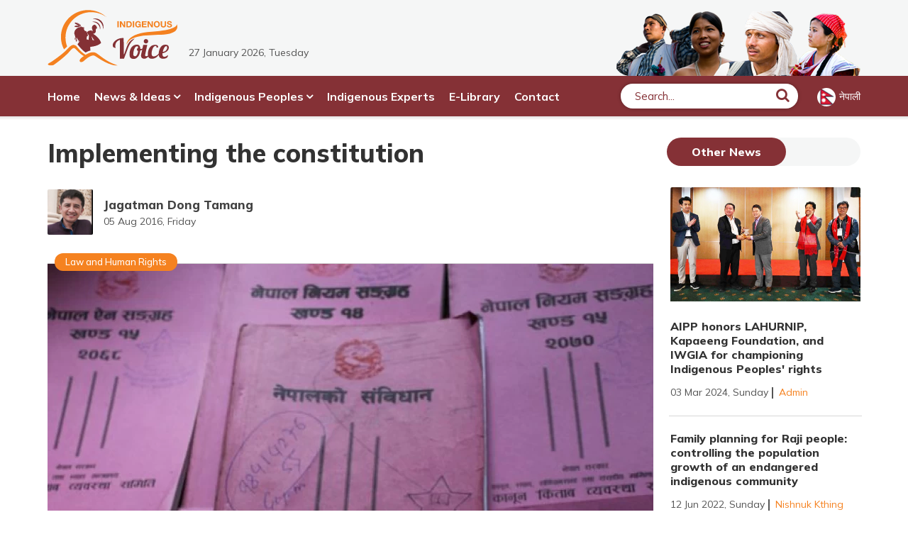

--- FILE ---
content_type: text/html; charset=UTF-8
request_url: https://english.indigenousvoice.com/news/implementing-the-constitution
body_size: 6623
content:
<!DOCTYPE html><html lang="en" prefix="og: https://ogp.me/ns#"><head>
<link rel="dns-prefetch" href="//ogp.me">
<link rel="dns-prefetch" href="//english.indigenousvoice.com">
<link rel="dns-prefetch" href="//fonts.gstatic.com">
<link rel="dns-prefetch" href="//fonts.googleapis.com">
<link rel="dns-prefetch" href="//pagead2.googlesyndication.com">
<link rel="dns-prefetch" href="//platform-api.sharethis.com">
<link rel="dns-prefetch" href="//www.googletagmanager.com">
<link rel="dns-prefetch" href="//schema.org">
<link rel="dns-prefetch" href="//connect.facebook.net">
<link rel="dns-prefetch" href="//indigenousvoice.com">
<link rel="dns-prefetch" href="//www.facebook.com">
<link rel="dns-prefetch" href="//twitter.com">
<link rel="dns-prefetch" href="//www.youtube.com">
<link rel="dns-prefetch" href="//www.pinterest.com">
<link rel="dns-prefetch" href="//play.google.com">
<link rel="dns-prefetch" href="//apps.apple.com">
<link rel="dns-prefetch" href="//www.imaginewebsolution.com"><meta charset="utf-8"><meta http-equiv="X-UA-Compatible" content="IE=edge"><meta name="viewport" content="width=device-width, initial-scale=1, shrink-to-fit=no"><meta name="csrf-token" content="UhtdJ8ZfeOngKuyMBRRrYuPY5Dn361m96Ay4tQfR"><title>Implementing the constitution</title><meta name="keywords" content="Adibasi Janajati of Nepal, Indigenous peoples of Nepal, Indigenous peoples, Ips of Nepal, Nepal&#039;s Constitution and Indigenous Peoples, indigenousvoice.com"><meta name="description" content="The Constitution is being implemented.  But political forces are divided over it. The Nepali Congress, the UML and the CPN (Maoist-Centre) are for its implementation, but Madhes-based parties, Adivasi Janajati activists and minority communities want its revision."><link rel="canonical" href="https://english.indigenousvoice.com/news/implementing-the-constitution"><meta property="og:type" content="article"/><meta property="og:title" content="Implementing the constitution"/><meta property="og:description" content="The Constitution is being implemented.  But political forces are divided over it. The Nepali Congress, the UML and the CPN (Maoist-Centre) are for its implementation, but Madhes-based parties, Adivasi Janajati activists and minority communities want its revision."/><meta property="og:url" content="https://english.indigenousvoice.com/news/implementing-the-constitution"/><meta property="og:site_name" content="Indigenous Voice"><meta property="og:image" content="https://english.indigenousvoice.com/uploads/news/implementing-the-constitution.jpg"/><meta property="og:image:width" content="1000" /><meta property="og:image:height" content="600" /><meta name="twitter:card" content="summary"/><meta name="twitter:title" content="Implementing the constitution"/><meta property="twitter:description" content="The Constitution is being implemented.  But political forces are divided over it. The Nepali Congress, the UML and the CPN (Maoist-Centre) are for its implementation, but Madhes-based parties, Adivasi Janajati activists and minority communities want its revision."/><meta name="twitter:url" content="https://english.indigenousvoice.com/news/implementing-the-constitution"><meta name="twitter:image" content="https://english.indigenousvoice.com/uploads/news/implementing-the-constitution.jpg"><meta name="twitter:site" content="@ipsvoice"/><meta name="twitter:creator" content="@ipsvoice"/><meta name="robots" content="index, follow"><meta name="googlebot" content="index, follow"><meta name="msnbot" content="index, follow"><meta name="language" content="Nepali"><meta name="reply-to" content="info@indigenousvoice.com"><meta name="copyright" content="Indigenous Voice"><link rel="apple-touch-icon" href="https://english.indigenousvoice.com/themes/images/apple-touch-icon.png"><link rel="icon" type="image/png" sizes="384x384" href="https://english.indigenousvoice.com/themes/images/android-chrome-384x384.png"><link rel="icon" type="image/png" sizes="192x192" href="https://english.indigenousvoice.com/themes/images/android-chrome-192x192.png"><link rel="icon" type="image/png" sizes="32x32" href="https://english.indigenousvoice.com/themes/images/favicon-32x32.png"><link rel="icon" type="image/png" sizes="16x16" href="https://english.indigenousvoice.com/themes/images/favicon-16x16.png"><meta name="msapplication-TileImage" content="https://english.indigenousvoice.com/themes/images/mstile-150x150.png"><link rel="preconnect" href="https://fonts.gstatic.com"><link rel="preload" as="style" href="https://fonts.googleapis.com/css2?family=Mulish:ital,wght@0,300;0,400;0,500;0,600;0,700;0,800;1,300;1,400;1,500;1,600;1,700;1,800&display=swap"><link rel="stylesheet" href="https://fonts.googleapis.com/css2?family=Mulish:ital,wght@0,300;0,400;0,500;0,600;0,700;0,800;1,300;1,400;1,500;1,600;1,700;1,800&display=swap" onload="this.media='all'" /><link rel="preload" as="font" type="font/woff2" crossorigin="anonymous" href="https://english.indigenousvoice.com/themes/fonts/fontAwesome/fontawesome-webfont.woff2?v=4.7.0"/><link rel="preload" as="font" type="font/woff2" crossorigin="anonymous" href="https://english.indigenousvoice.com/themes/fonts/icomoon/icomoon.woff2?bcpozn"/><link rel="preload" as="font" type="font/woff2" crossorigin href="https://english.indigenousvoice.com/themes/fonts/bootstrap-icon/bootstrap-icons.woff2?856008caa5eb66df68595e734e59580d" /><link rel="preload" as="style" href="https://english.indigenousvoice.com/themes/css/main.min.css?id=3e3da5fabe7fe6cc441c"><link rel="stylesheet" media="all" href="https://english.indigenousvoice.com/themes/css/main.min.css?id=3e3da5fabe7fe6cc441c"><link rel="preload" as="script" href="https://english.indigenousvoice.com/themes/js/main.min.js?id=00456a6ac70382771032"><link rel="preload" as="script" href="https://english.indigenousvoice.com/themes/js/custom.min.js?id=98a0dedb30fac6b00217"><script async src="https://pagead2.googlesyndication.com/pagead/js/adsbygoogle.js?client=ca-pub-5352750693579371" crossorigin="anonymous"></script><script type='text/javascript' src='https://platform-api.sharethis.com/js/sharethis.js#property=6193613daeedf20012fc465a&product=sop' async='async'></script><script async src="https://www.googletagmanager.com/gtag/js?id=G-WXMVK1DTY2"></script><script> window.dataLayer = window.dataLayer || []; function gtag(){dataLayer.push(arguments);} gtag('js', new Date()); gtag('config', 'G-WXMVK1DTY2'); </script><script type="application/ld+json"> { "@context": "https://schema.org", "@type": "WebSite", "url": "https://english.indigenousvoice.com", "potentialAction": { "@type": "SearchAction", "target": "https://english.indigenousvoice.com/search?q={search_term_string}", "query-input": "required name=search_term_string" } } </script><style type="text/css"> #twitter-widget-0 {height:400px !important;} </style>
<style></style>
</head><body><div id="fb-root"></div><script async defer crossorigin="anonymous" src="https://connect.facebook.net/en_US/sdk.js#xfbml=1&version=v12.0" nonce="ttxGAbFM"></script><div id="wrap"><header class="bd-navbar header" id="header"><div class="header__top"><div class="container"><div class="header__mid__content"><div class="header__mid__left"><div class="img-logo"><a class="navbar-brand logo" href="/"><img width="183" height="79" src="https://english.indigenousvoice.com/themes/images/logo.svg" alt="Indigenous Voice"></a></div><span>27 January 2026, Tuesday</span></div><div class="header__mid__right"><div class="header-ads"><img width="405" height="107" data-src="https://english.indigenousvoice.com/uploads/ads/desktop/indigenous-people.png" alt="Indigenous Community Peoples" class="fill lazyload"></div></div></div></div></div><div class="header__bottom"><nav class="navbar navbar-expand-lg navbar-dark" id="main-menu"><div class="container"><a class="navbar-brand logo d-lg-none" href="/"><img width="183" height="79" src="https://english.indigenousvoice.com/themes/images/logo.svg" alt="Indigenous Voice"></a><div class="collapse navbar-collapse" id="nav"><div class="container"><ul class="navbar-nav" id="mainnav"><li class="nav-item"><a class="nav-link" href="/">Home</a></li><li class="nav-item dropdown"><a class="nav-link dropdown-toggle" href="https://english.indigenousvoice.com/news-ideas" role="button" data-bs-toggle="dropdown" aria-expanded="false">News & Ideas</a><ul class="dropdown-menu" role="menu"><li class="dropdown-item"><a href="https://english.indigenousvoice.com/art-literature">Art & Literature</a></li><li class="dropdown-item"><a href="https://english.indigenousvoice.com/environment-and-development">Environment and Development</a></li><li class="dropdown-item"><a href="https://english.indigenousvoice.com/gender-indigenous-women">Gender & Indigenous women</a></li><li class="dropdown-item"><a href="https://english.indigenousvoice.com/health-and-lifestyles">Health and Lifestyles</a></li><li class="dropdown-item"><a href="https://english.indigenousvoice.com/indigenous-knowledge">Indigenous Knowledge</a></li><li class="dropdown-item"><a href="https://english.indigenousvoice.com/interview">Interview</a></li><li class="dropdown-item"><a href="https://english.indigenousvoice.com/law-and-human-rights">Law and Human Rights</a></li><li class="dropdown-item"><a href="https://english.indigenousvoice.com/political-affairs">Political affairs</a></li><li class="dropdown-item"><a href="https://english.indigenousvoice.com/socio-cultural-identity">Socio-cultural Identity</a></li><li class="dropdown-item"><a href="https://english.indigenousvoice.com/views-and-analysis">Views and Analysis</a></li><li class="dropdown-item"><a href="https://english.indigenousvoice.com/rights-identity-and-issues">Rights, Identity and Issues</a></li></ul></li><li class="nav-item dropdown"><a class="nav-link dropdown-toggle" href="https://english.indigenousvoice.com/indigenous-peoples" role="button" data-bs-toggle="dropdown" aria-expanded="false">Indigenous Peoples</a><ul class="dropdown-menu" role="menu"><li class="dropdown-item"><a href="https://english.indigenousvoice.com/national">National</a></li><li class="dropdown-item"><a href="https://english.indigenousvoice.com/international">International</a></li></ul></li><li class="nav-item"><a class="nav-link" href="https://english.indigenousvoice.com/indigenous-experts">Indigenous Experts</a></li><li class="nav-item"><a class="nav-link" href="https://english.indigenousvoice.com/e-library">E-Library</a></li><li class="nav-item"><a class="nav-link" href="https://english.indigenousvoice.com/contact">Contact</a></li></ul></div></div><div class="header__right"><a href="javascript:void(0)" class="search-toggler d-lg-none"><i class="fa fa-search"></i></a><a href="https://indigenousvoice.com/" class="english"><img class="lazyload" width="28" height="28" data-src="https://english.indigenousvoice.com/themes/images/nepali.jpg" alt="nepali"><span>नेपाली</span></a></div><button class="navbar-toggler" type="button" data-toggle="collapse" data-target="#nav" aria-controls="nav" aria-expanded="false" aria-label="Toggle navigation"><span class="navbar-toggler-icon"><i class="fa fa-bars"></i></span></button><div class="key-search"><form action="https://english.indigenousvoice.com/search" autocomplete="off" method="GET"><label for="search" class="sr-only">Search</label><input type="text" class="form-control" id="search" placeholder="Search..." name="q" autocomplete="off" required><button type="submit" class="btn" aria-label="Search Button"><i class="fa fa-search"></i></button></form></div></div></nav></div></header><div class="header-height"></div><div class="contain common-box news-page" role="main"><div class="container"><div class="row"><div class="col-lg-9"><div class="page-title-wrapper"><div class="page-title"><h1>Implementing the constitution</h1></div><div class="page-title-content"><div class="writer"><div class="writer-img"><img width="300" height="300" class="lazyload" data-src="https://english.indigenousvoice.com/uploads/author/thumb-1426597854.jpeg" alt="Jagatman Dong Tamang"></div><div class="writer-detail"><span class="writer-name"><a href="https://english.indigenousvoice.com/author/10">Jagatman Dong Tamang</a></span><span class="writer-date">05 Aug 2016, Friday</span></div></div><div class="page-share"><div class="sharethis-inline-share-buttons"></div></div></div></div><div class="page-banner"><div class="banner-wrapper"><div class="banner-image"><img width="1000" height="600" class="lazyload" data-src="https://english.indigenousvoice.com/uploads/news/implementing-the-constitution.jpg" alt="Implementing the constitution" /></div><span class="tag">Law and Human Rights</span></div><span class="photo-title">Implementing the constitution</span></div><article class="common-module"><p>The Ministry of Law, Justice and Parliamentary Affairs is now formulating new and revising old laws in tune with the Constitution, which was promulgated in September 2015. Altogether 138 new laws, mostly to regulate federal and local administrative units, need to be drafted soon.</p><h4><strong>Law drafting process</strong></h4><p>Laws are passed by Parliament. This is why Parliament is referred to as the legislative body of the state. But a law needs to undergo various stages before being tabled in Parliament. Former Law Minister Agni Kharel says: &quot;The draft of a law is prepared by the ministry concerned. It is then reviewed by the law ministry, and is forwarded to the Cabinet. Once approved by the Cabinet, it is sent to the Bill Committee of Parliament. It is discussed clause-wise and reviewed within the Committee before being tabled in Parliament as a bill. Once passed by the Legislative, the bill comes into effect as an Act. A law needs to undergo 22 stages to be effective.&quot;</p><h4><strong>Dissatisfaction over constitution&nbsp;</strong></h4><p>The Constitution is being implemented. &nbsp;But political forces are divided over it. The Nepali Congress, the UML and the CPN (Maoist-Centre) are for its implementation, but Madhes-based parties, Adivasi Janajati activists and minority communities want its revision.</p><p><strong><cite>The Constitution is being implemented. &nbsp;But political forces are divided over it. The Nepali Congress, the UML and the CPN (Maoist-Centre) are for its implementation, but Madhes-based parties, Adivasi Janajati activists and minority communities want its revision.</cite></strong></p><p>Former Law Minister Kharel says there is always room for amending the Constitution to address political grievances of the dissenters. &quot;We have already amended the Charter once, and we can do it again,&quot; he says.&nbsp; &quot;The Constitution is an evolving document. It needs to evolve to stay relevant.&quot; &nbsp;</p><h4><strong>Positive side of constitution</strong></h4><p>The constitution has recognised Nepal as a multi-ethnic, multi-linguistic, multi-cultural and diverse country in its preamble. Advocate Bichar Singh Subba says the new constitution is far more progressive than the one promulgated in 1990. &quot;The new constitution strives to end discriminations based on class, caste, region, language, religion and gender; promote economic equity, prosperity, social justice, proportional inclusion and participatory governance,&quot; he says. &quot;It is a radical departure from the 1990 constitution.&quot;</p><h4><strong>Inclusion in constitution</strong></h4><p>The new constitution has certain provisions for inclusion. It has ensured reservation for women, Dalit, Adivasi Janajati, Khas-Arya, Madhesi, Tharu, Muslim and backward communities in the Lower House, the Upper House and Federal Provinces. For women, Dalit and minority communities, there are reserved seats in village and municipality councils.</p><p>The society is evolving. So should be the charter that governs it. So, the provisions that are considered to be complete today may not be complete tomorrow. It is important to keep improving the charter. &nbsp;</p><h4><strong>(Translated from Indigenous Feature Service)</strong></h4></article><div class="fb-box"><span class="fb-title">Feedback</span><div class="fb-comments" data-href="https://english.indigenousvoice.com/news/implementing-the-constitution" data-width="100%" data-numposts="5"></div></div></div><div class="col-lg-3 side-bar"><div class="more-news-wrap"><div class="content-titles"><h3><span>Other News</span></h3></div></div><div class="special-list"><ul><li><div class="item"><figure><a href="https://english.indigenousvoice.com/news/aipp-honors-lahurnip-kapaeeng-foundation-and-iwgia-for-championing-indigenous-peoples-rights"><img width="1000" height="600" class="lazyload fill" data-src="https://english.indigenousvoice.com/uploads/news/lahurnip-award.jpg" alt="AIPP honors LAHURNIP, Kapang Foundation, and IWGIA for championing Indigenous Peoples&#039; rights" ><noscript><img src="https://english.indigenousvoice.com/uploads/news/lahurnip-award.jpg" alt="AIPP honors LAHURNIP, Kapang Foundation, and IWGIA for championing Indigenous Peoples&#039; rights" ></noscript></a></figure><figcaption><div class="intro-text"><h4><a href="https://english.indigenousvoice.com/news/aipp-honors-lahurnip-kapaeeng-foundation-and-iwgia-for-championing-indigenous-peoples-rights">AIPP honors LAHURNIP, Kapaeeng Foundation, and IWGIA for championing Indigenous Peoples&#039; rights</a></h4><span class="pub-date">03 Mar 2024, Sunday<b><a href="https://english.indigenousvoice.com/author/58">Admin</a></b></span></div></figcaption></div></li><li><div class="item"><figcaption><div class="intro-text"><h4><a href="https://english.indigenousvoice.com/news/family-planning-for-raji-people-controlling-the-population-growth-of-an-endangered-indigenous-community">Family planning for Raji people: controlling the population growth of an endangered indigenous community</a></h4><span class="pub-date">12 Jun 2022, Sunday<b><a href="https://english.indigenousvoice.com/author/32">Nishnuk Kthing</a></b></span></div></figcaption></div></li><li><div class="item"><figcaption><div class="intro-text"><h4><a href="https://english.indigenousvoice.com/news/king-mahendra-s-one-language-policy-lives-on-through-nepali-media">King Mahendra&#039;s one-language policy lives on through Nepali media</a></h4><span class="pub-date">13 Dec 2021, Monday<b><a href="https://english.indigenousvoice.com/author/58">Admin</a></b></span></div></figcaption></div></li><li><div class="item"><figcaption><div class="intro-text"><h4><a href="https://english.indigenousvoice.com/news/transmission-tragedy-in-lamjung-nepal">Transmission Tragedy in Lamjung Nepal</a></h4><span class="pub-date">05 Dec 2021, Sunday<b><a href="https://english.indigenousvoice.com/author/58">Admin</a></b></span></div></figcaption></div></li></ul></div></div></div><div class="other-news common-module"><div class="more-news-wrap"><div class="content-titles"><h3><span>Other articles by Jagatman Dong Tamang</span></h3></div><div class="view-more"><a href="https://english.indigenousvoice.com/author/10">more...</a></div></div><div class="news-list"><ul><li><div class="item"><figure><a href="https://english.indigenousvoice.com/news/constitution-prolongs-political-transition"><img width="1000" height="600" class="lazyload fill" data-src="https://english.indigenousvoice.com/uploads/news/1477638086-political-transition-in-nepal-indigenousvoice.jpg" alt="Constitution prolongs political transition" ><noscript><img src="https://english.indigenousvoice.com/uploads/news/1477638086-political-transition-in-nepal-indigenousvoice.jpg" alt="Constitution prolongs political transition" ></noscript></a><span class="tag">Political affairs</span></figure><figcaption><div class="intro-text"><span class="pub-date">05 Dec 2021, Sunday<b><a href="https://english.indigenousvoice.com/author/10">Jagatman Dong Tamang</a></b></span><h3><a href="https://english.indigenousvoice.com/news/constitution-prolongs-political-transition">Constitution prolongs political transition</a></h3></div></figcaption></div></li></ul></div></div><div class="other-news common-module"><div class="more-news-wrap"><div class="content-titles"><h3><span>Most Popular News</span></h3></div><div class="view-more"><a href="https://english.indigenousvoice.com/most-viewed-posts">more...</a></div></div><div class="news-list"><ul><li><div class="item"><figure><a href="https://english.indigenousvoice.com/news/iman-sing-chemjong-the-history-of-a-historian"><img width="1000" height="600" class="lazyload fill" data-src="https://english.indigenousvoice.com/uploads/news/1514908957-imansing-chemjong-indigenousvoice.jpg" alt="Iman Sing Chemjong: the history of a historian" ><noscript><img src="https://english.indigenousvoice.com/uploads/news/1514908957-imansing-chemjong-indigenousvoice.jpg" alt="Iman Sing Chemjong: the history of a historian" ></noscript></a><span class="tag">Art &amp; Literature</span></figure><figcaption><div class="intro-text"><span class="pub-date">05 Dec 2021, Sunday<b><a href="https://english.indigenousvoice.com/author/58">Admin</a></b></span><h3><a href="https://english.indigenousvoice.com/news/iman-sing-chemjong-the-history-of-a-historian">Iman Sing Chemjong: the history of a historian</a></h3></div></figcaption></div></li><li><div class="item"><figure><a href="https://english.indigenousvoice.com/news/masinya-matwali-a-semantic-ploy-to-insult-indigenous-people"><img width="1000" height="600" class="lazyload fill" data-src="https://english.indigenousvoice.com/uploads/news/1580110199-indigenous-peoples-of-nepal-indigenousvoice.jpg" alt="Masinya Matwali: a semantic ploy to insult indigenous people" ><noscript><img src="https://english.indigenousvoice.com/uploads/news/1580110199-indigenous-peoples-of-nepal-indigenousvoice.jpg" alt="Masinya Matwali: a semantic ploy to insult indigenous people" ></noscript></a><span class="tag">Socio-cultural Identity</span></figure><figcaption><div class="intro-text"><span class="pub-date">05 Dec 2021, Sunday<b><a href="https://english.indigenousvoice.com/author/9">Kumar Yatru-Tamang</a></b></span><h3><a href="https://english.indigenousvoice.com/news/masinya-matwali-a-semantic-ploy-to-insult-indigenous-people">Masinya Matwali: a semantic ploy to insult indigenous people</a></h3></div></figcaption></div></li><li><div class="item"><figure><a href="https://english.indigenousvoice.com/news/exclusion-of-bhujels"><img width="1000" height="600" class="lazyload fill" data-src="https://english.indigenousvoice.com/uploads/news/exclusion-of-bhujels.gif" alt="Exclusion of Bhujels" ><noscript><img src="https://english.indigenousvoice.com/uploads/news/exclusion-of-bhujels.gif" alt="Exclusion of Bhujels" ></noscript></a><span class="tag">Socio-cultural Identity</span></figure><figcaption><div class="intro-text"><span class="pub-date">13 Dec 2015, Sunday<b><a href="https://english.indigenousvoice.com/author/56">Indigenous Voice</a></b></span><h3><a href="https://english.indigenousvoice.com/news/exclusion-of-bhujels">Exclusion of Bhujels</a></h3></div></figcaption></div></li></ul></div></div></div></div><div class="social-wrapper"><div class="container"><ul class="socials"><li><a href="https://www.facebook.com/indigenoustelevision/" target="_blank" rel="nofollow noopener noreferrer"><i class="fa fa-facebook"></i></a></li><li><a href="https://twitter.com/ipsvoice" target="_blank" rel="nofollow noopener noreferrer"><i class="fa fa-twitter"></i></a></li><li><a href="https://www.youtube.com/indigenoustelevision" target="_blank" rel="nofollow noopener noreferrer"><i class="fa fa-youtube-play"></i></a></li><li><a href="https://www.pinterest.com/indigenoustelevision/" target="_blank" rel="nofollow noopener noreferrer"><i class="fa fa-pinterest"></i></a></li></ul></div></div><footer id="footer"><div class="common-box footer-nav-wrap"><div class="footer-mid"><div class="container"><ul class="row footer-mid-wrap"><li class="col-lg-4"><div class="footer_contact"><h3>Indigenous Voice</h3><ul><li>Department of Information Registration no: 3218/2078/079</li><li>Anamnagar, Kathmandu, Nepal</li><li>Phone: 01 4102689, 01 4102757</li><li>Email: <a href="/cdn-cgi/l/email-protection" class="__cf_email__" data-cfemail="d3babdb5bc93babdb7bab4b6bdbca6a0a5bcbab0b6fdb0bcbe">[email&#160;protected]</a>, <a href="/cdn-cgi/l/email-protection" class="__cf_email__" data-cfemail="087c606d61666c616f6d66677d7b7e67616b6d486f65696164266b6765">[email&#160;protected]</a></li><li>For Advertisement: <a href="/cdn-cgi/l/email-protection" class="__cf_email__" data-cfemail="40292e262f00292e242927252e2f3533362f2923256e232f2d">[email&#160;protected]</a>, <a href="/cdn-cgi/l/email-protection" class="__cf_email__" data-cfemail="7d091518141319141a181312080e0b12141e183d1a101c1411531e1210">[email&#160;protected]</a></li></ul></div></li><li class="col-lg-5"><h3 class="module-title">Quick Links</h3><nav class="footer-nav width2"><ul><li><a href="/">Home</a></li><li><a href="https://english.indigenousvoice.com/news-ideas">News & Ideas</a></li><li><a href="https://english.indigenousvoice.com/indigenous-experts">Indigenous Experts</a></li><li><a href="https://english.indigenousvoice.com/about-indigenous-voice">About Us</a></li><li><a href="https://english.indigenousvoice.com/e-library">E-Library</a></li><li><a href="https://english.indigenousvoice.com/our-team">Our Team</a></li><li><a href="https://english.indigenousvoice.com/photos">Photos</a></li><li><a href="https://english.indigenousvoice.com/videos">Videos</a></li><li><a href="https://english.indigenousvoice.com/site-map">Site Map</a></li><li><a href="https://english.indigenousvoice.com/contact">Contact</a></li></ul></nav></li><li class="col-lg-3 tv-apps"><h3 class="module-title">Download Indigenous TV App</h3><ul><li><a href="https://play.google.com/store/apps/details?id=com.newitventure.indigenoustv" target="_blank" rel="nofollow noreferrer noopener"><img class="lazyload" width="132" height="39" data-src="https://english.indigenousvoice.com/themes/images/google-play.svg" alt="google play"></a></li><li><a href="https://apps.apple.com/app/id1371998472" target="_blank" rel="nofollow noreferrer noopener"><img class="lazyload" width="132" height="39" data-src="https://english.indigenousvoice.com/themes/images/app-store.svg" alt="app store"></a></li></ul></li></ul></div></div></div><div class="footer-last "><div class="container"><div class="copy-right "><p>&copy; 2026, <a href="/">Indigenous Voice.</a> All Rights Reserved.</p><span>Crafted by:&nbsp;<a href="https://www.imaginewebsolution.com/" target="_blank" rel="nofollow noopener noreferrer"><img width="23" height="21" class="lazyload" alt="imagine web solution" data-src="https://english.indigenousvoice.com/themes/images/imagine-web-solution.svg"></a></span></div></div></div><button type="button" class="btn btn-floating btn-lg" id="btn-back-to-top"><i class="fa fa-angle-up"></i></button></footer></div><script data-cfasync="false" src="/cdn-cgi/scripts/5c5dd728/cloudflare-static/email-decode.min.js"></script><script src="https://english.indigenousvoice.com/themes/js/main.min.js?id=00456a6ac70382771032"></script><script src="https://english.indigenousvoice.com/themes/js/custom.min.js?id=98a0dedb30fac6b00217" defer></script><script src="https://english.indigenousvoice.com/themes/js/lazysizes.min.js" async></script><script type="text/javascript"> var base_url = "https://english.indigenousvoice.com/"; $.ajaxSetup({ headers: { 'X-CSRF-TOKEN': $('meta[name="csrf-token"]').attr('content') } }); function toastMessage($type,$message){ Toast.fire({icon: $type,title: $message}); }</script><script src="https://english.indigenousvoice.com/themes/js/validator.min.js" async></script><div class="modal fade" id="divloader" tabindex="-1" role="dialog" aria-hidden="true"></div><script defer src="https://static.cloudflareinsights.com/beacon.min.js/vcd15cbe7772f49c399c6a5babf22c1241717689176015" integrity="sha512-ZpsOmlRQV6y907TI0dKBHq9Md29nnaEIPlkf84rnaERnq6zvWvPUqr2ft8M1aS28oN72PdrCzSjY4U6VaAw1EQ==" data-cf-beacon='{"version":"2024.11.0","token":"3164077254074791aec5e60c5ec4299f","r":1,"server_timing":{"name":{"cfCacheStatus":true,"cfEdge":true,"cfExtPri":true,"cfL4":true,"cfOrigin":true,"cfSpeedBrain":true},"location_startswith":null}}' crossorigin="anonymous"></script>
</body></html>

--- FILE ---
content_type: text/html; charset=utf-8
request_url: https://www.google.com/recaptcha/api2/aframe
body_size: 270
content:
<!DOCTYPE HTML><html><head><meta http-equiv="content-type" content="text/html; charset=UTF-8"></head><body><script nonce="6sF6XQV5BNGZ7Ft5MDXFHA">/** Anti-fraud and anti-abuse applications only. See google.com/recaptcha */ try{var clients={'sodar':'https://pagead2.googlesyndication.com/pagead/sodar?'};window.addEventListener("message",function(a){try{if(a.source===window.parent){var b=JSON.parse(a.data);var c=clients[b['id']];if(c){var d=document.createElement('img');d.src=c+b['params']+'&rc='+(localStorage.getItem("rc::a")?sessionStorage.getItem("rc::b"):"");window.document.body.appendChild(d);sessionStorage.setItem("rc::e",parseInt(sessionStorage.getItem("rc::e")||0)+1);localStorage.setItem("rc::h",'1769464668107');}}}catch(b){}});window.parent.postMessage("_grecaptcha_ready", "*");}catch(b){}</script></body></html>

--- FILE ---
content_type: text/css
request_url: https://english.indigenousvoice.com/themes/css/main.min.css?id=3e3da5fabe7fe6cc441c
body_size: 61604
content:
@font-face{font-family:FontAwesome;src:url(../fonts/fontAwesome/fontawesome-webfont.eot?v=4.7.0);src:url(../fonts/fontAwesome/fontawesome-webfont.eot?#iefix&v=4.7.0) format("embedded-opentype"),url(../fonts/fontAwesome/fontawesome-webfont.woff2?v=4.7.0) format("woff2"),url(../fonts/fontAwesome/fontawesome-webfont.woff?v=4.7.0) format("woff"),url(../fonts/fontAwesome/fontawesome-webfont.ttf?v=4.7.0) format("truetype"),url(../fonts/fontAwesome/fontawesome-webfont.svg?v=4.7.0#fontawesomeregular) format("svg");font-weight:400;font-style:normal;font-display:swap}@font-face{font-family:icomoon;src:url(../fonts/icomoon/icomoon.eot?bcpozn);src:url(../fonts/icomoon/icomoon.eot?bcpozn#iefix) format('embedded-opentype'),url(../fonts/icomoon/icomoon.ttf?bcpozn) format('truetype'),url(../fonts/icomoon/icomoon.woff?bcpozn) format('woff'),url(../fonts/icomoon/icomoon.woff2?bcpozn) format('woff2'),url(../fonts/icomoon/icomoon.svg?bcpozn#icomoon) format('svg');font-weight:400;font-style:normal;font-display:block}@font-face{font-family:bootstrap-icons;src:url(../fonts/bootstrap-icon/bootstrap-icons.woff2?856008caa5eb66df68595e734e59580d) format("woff2"),url(../fonts/bootstrap-icon/bootstrap-icons.woff?856008caa5eb66df68595e734e59580d) format("woff")}.fa{display:inline-block;font:normal normal normal 14px/1 FontAwesome;font-size:inherit;text-rendering:auto;-webkit-font-smoothing:antialiased;-moz-osx-font-smoothing:grayscale}.fa-lg{font-size:1.33333333em;line-height:.75em;vertical-align:-15%}.fa-2x{font-size:2em}.fa-3x{font-size:3em}.fa-4x{font-size:4em}.fa-5x{font-size:5em}.fa-fw{width:1.28571429em;text-align:center}.fa-ul{padding-left:0;margin-left:2.14285714em;list-style-type:none}.fa-ul>li{position:relative}.fa-li{position:absolute;left:-2.14285714em;width:2.14285714em;top:.14285714em;text-align:center}.fa-li.fa-lg{left:-1.85714286em}.fa-border{padding:.2em .25em .15em;border:solid .08em #eee;border-radius:.1em}.fa-pull-left{float:left}.fa-pull-right{float:right}.fa.fa-pull-left{margin-right:.3em}.fa.fa-pull-right{margin-left:.3em}.pull-right{float:right}.pull-left{float:left}.fa.pull-left{margin-right:.3em}.fa.pull-right{margin-left:.3em}.fa-spin{-webkit-animation:fa-spin 2s infinite linear;animation:fa-spin 2s infinite linear}.fa-pulse{-webkit-animation:fa-spin 1s infinite steps(8);animation:fa-spin 1s infinite steps(8)}@-webkit-keyframes fa-spin{0%{-webkit-transform:rotate(0);transform:rotate(0)}100%{-webkit-transform:rotate(359deg);transform:rotate(359deg)}}@keyframes fa-spin{0%{-webkit-transform:rotate(0);transform:rotate(0)}100%{-webkit-transform:rotate(359deg);transform:rotate(359deg)}}.fa-rotate-90{-webkit-transform:rotate(90deg);-ms-transform:rotate(90deg);transform:rotate(90deg)}.fa-rotate-180{-webkit-transform:rotate(180deg);-ms-transform:rotate(180deg);transform:rotate(180deg)}.fa-rotate-270{-webkit-transform:rotate(270deg);-ms-transform:rotate(270deg);transform:rotate(270deg)}.fa-flip-horizontal{-webkit-transform:scale(-1,1);-ms-transform:scale(-1,1);transform:scale(-1,1)}.fa-flip-vertical{-webkit-transform:scale(1,-1);-ms-transform:scale(1,-1);transform:scale(1,-1)}:root .fa-flip-horizontal,:root .fa-flip-vertical,:root .fa-rotate-180,:root .fa-rotate-270,:root .fa-rotate-90{filter:none}.fa-stack{position:relative;display:inline-block;width:2em;height:2em;line-height:2em;vertical-align:middle}.fa-stack-1x,.fa-stack-2x{position:absolute;left:0;width:100%;text-align:center}.fa-stack-1x{line-height:inherit}.fa-stack-2x{font-size:2em}.fa-inverse{color:#fff}.fa-glass:before{content:"\f000"}.fa-music:before{content:"\f001"}.fa-search:before{content:"\f002"}.fa-envelope-o:before{content:"\f003"}.fa-heart:before{content:"\f004"}.fa-star:before{content:"\f005"}.fa-star-o:before{content:"\f006"}.fa-user:before{content:"\f007"}.fa-film:before{content:"\f008"}.fa-th-large:before{content:"\f009"}.fa-th:before{content:"\f00a"}.fa-th-list:before{content:"\f00b"}.fa-check:before{content:"\f00c"}.fa-close:before,.fa-remove:before,.fa-times:before{content:"\f00d"}.fa-search-plus:before{content:"\f00e"}.fa-search-minus:before{content:"\f010"}.fa-power-off:before{content:"\f011"}.fa-signal:before{content:"\f012"}.fa-cog:before,.fa-gear:before{content:"\f013"}.fa-trash-o:before{content:"\f014"}.fa-home:before{content:"\f015"}.fa-file-o:before{content:"\f016"}.fa-clock-o:before{content:"\f017"}.fa-road:before{content:"\f018"}.fa-download:before{content:"\f019"}.fa-arrow-circle-o-down:before{content:"\f01a"}.fa-arrow-circle-o-up:before{content:"\f01b"}.fa-inbox:before{content:"\f01c"}.fa-play-circle-o:before{content:"\f01d"}.fa-repeat:before,.fa-rotate-right:before{content:"\f01e"}.fa-refresh:before{content:"\f021"}.fa-list-alt:before{content:"\f022"}.fa-lock:before{content:"\f023"}.fa-flag:before{content:"\f024"}.fa-headphones:before{content:"\f025"}.fa-volume-off:before{content:"\f026"}.fa-volume-down:before{content:"\f027"}.fa-volume-up:before{content:"\f028"}.fa-qrcode:before{content:"\f029"}.fa-barcode:before{content:"\f02a"}.fa-tag:before{content:"\f02b"}.fa-tags:before{content:"\f02c"}.fa-book:before{content:"\f02d"}.fa-bookmark:before{content:"\f02e"}.fa-print:before{content:"\f02f"}.fa-camera:before{content:"\f030"}.fa-font:before{content:"\f031"}.fa-bold:before{content:"\f032"}.fa-italic:before{content:"\f033"}.fa-text-height:before{content:"\f034"}.fa-text-width:before{content:"\f035"}.fa-align-left:before{content:"\f036"}.fa-align-center:before{content:"\f037"}.fa-align-right:before{content:"\f038"}.fa-align-justify:before{content:"\f039"}.fa-list:before{content:"\f03a"}.fa-dedent:before,.fa-outdent:before{content:"\f03b"}.fa-indent:before{content:"\f03c"}.fa-video-camera:before{content:"\f03d"}.fa-image:before,.fa-photo:before,.fa-picture-o:before{content:"\f03e"}.fa-pencil:before{content:"\f040"}.fa-map-marker:before{content:"\f041"}.fa-adjust:before{content:"\f042"}.fa-tint:before{content:"\f043"}.fa-edit:before,.fa-pencil-square-o:before{content:"\f044"}.fa-share-square-o:before{content:"\f045"}.fa-check-square-o:before{content:"\f046"}.fa-arrows:before{content:"\f047"}.fa-step-backward:before{content:"\f048"}.fa-fast-backward:before{content:"\f049"}.fa-backward:before{content:"\f04a"}.fa-play:before{content:"\f04b"}.fa-pause:before{content:"\f04c"}.fa-stop:before{content:"\f04d"}.fa-forward:before{content:"\f04e"}.fa-fast-forward:before{content:"\f050"}.fa-step-forward:before{content:"\f051"}.fa-eject:before{content:"\f052"}.fa-chevron-left:before{content:"\f053"}.fa-chevron-right:before{content:"\f054"}.fa-plus-circle:before{content:"\f055"}.fa-minus-circle:before{content:"\f056"}.fa-times-circle:before{content:"\f057"}.fa-check-circle:before{content:"\f058"}.fa-question-circle:before{content:"\f059"}.fa-info-circle:before{content:"\f05a"}.fa-crosshairs:before{content:"\f05b"}.fa-times-circle-o:before{content:"\f05c"}.fa-check-circle-o:before{content:"\f05d"}.fa-ban:before{content:"\f05e"}.fa-arrow-left:before{content:"\f060"}.fa-arrow-right:before{content:"\f061"}.fa-arrow-up:before{content:"\f062"}.fa-arrow-down:before{content:"\f063"}.fa-mail-forward:before,.fa-share:before{content:"\f064"}.fa-expand:before{content:"\f065"}.fa-compress:before{content:"\f066"}.fa-plus:before{content:"\f067"}.fa-minus:before{content:"\f068"}.fa-asterisk:before{content:"\f069"}.fa-exclamation-circle:before{content:"\f06a"}.fa-gift:before{content:"\f06b"}.fa-leaf:before{content:"\f06c"}.fa-fire:before{content:"\f06d"}.fa-eye:before{content:"\f06e"}.fa-eye-slash:before{content:"\f070"}.fa-exclamation-triangle:before,.fa-warning:before{content:"\f071"}.fa-plane:before{content:"\f072"}.fa-calendar:before{content:"\f073"}.fa-random:before{content:"\f074"}.fa-comment:before{content:"\f075"}.fa-magnet:before{content:"\f076"}.fa-chevron-up:before{content:"\f077"}.fa-chevron-down:before{content:"\f078"}.fa-retweet:before{content:"\f079"}.fa-shopping-cart:before{content:"\f07a"}.fa-folder:before{content:"\f07b"}.fa-folder-open:before{content:"\f07c"}.fa-arrows-v:before{content:"\f07d"}.fa-arrows-h:before{content:"\f07e"}.fa-bar-chart-o:before,.fa-bar-chart:before{content:"\f080"}.fa-twitter-square:before{content:"\f081"}.fa-facebook-square:before{content:"\f082"}.fa-camera-retro:before{content:"\f083"}.fa-key:before{content:"\f084"}.fa-cogs:before,.fa-gears:before{content:"\f085"}.fa-comments:before{content:"\f086"}.fa-thumbs-o-up:before{content:"\f087"}.fa-thumbs-o-down:before{content:"\f088"}.fa-star-half:before{content:"\f089"}.fa-heart-o:before{content:"\f08a"}.fa-sign-out:before{content:"\f08b"}.fa-linkedin-square:before{content:"\f08c"}.fa-thumb-tack:before{content:"\f08d"}.fa-external-link:before{content:"\f08e"}.fa-sign-in:before{content:"\f090"}.fa-trophy:before{content:"\f091"}.fa-github-square:before{content:"\f092"}.fa-upload:before{content:"\f093"}.fa-lemon-o:before{content:"\f094"}.fa-phone:before{content:"\f095"}.fa-square-o:before{content:"\f096"}.fa-bookmark-o:before{content:"\f097"}.fa-phone-square:before{content:"\f098"}.fa-twitter:before{content:"\f099"}.fa-facebook-f:before,.fa-facebook:before{content:"\f09a"}.fa-github:before{content:"\f09b"}.fa-unlock:before{content:"\f09c"}.fa-credit-card:before{content:"\f09d"}.fa-feed:before,.fa-rss:before{content:"\f09e"}.fa-hdd-o:before{content:"\f0a0"}.fa-bullhorn:before{content:"\f0a1"}.fa-bell:before{content:"\f0f3"}.fa-certificate:before{content:"\f0a3"}.fa-hand-o-right:before{content:"\f0a4"}.fa-hand-o-left:before{content:"\f0a5"}.fa-hand-o-up:before{content:"\f0a6"}.fa-hand-o-down:before{content:"\f0a7"}.fa-arrow-circle-left:before{content:"\f0a8"}.fa-arrow-circle-right:before{content:"\f0a9"}.fa-arrow-circle-up:before{content:"\f0aa"}.fa-arrow-circle-down:before{content:"\f0ab"}.fa-globe:before{content:"\f0ac"}.fa-wrench:before{content:"\f0ad"}.fa-tasks:before{content:"\f0ae"}.fa-filter:before{content:"\f0b0"}.fa-briefcase:before{content:"\f0b1"}.fa-arrows-alt:before{content:"\f0b2"}.fa-group:before,.fa-users:before{content:"\f0c0"}.fa-chain:before,.fa-link:before{content:"\f0c1"}.fa-cloud:before{content:"\f0c2"}.fa-flask:before{content:"\f0c3"}.fa-cut:before,.fa-scissors:before{content:"\f0c4"}.fa-copy:before,.fa-files-o:before{content:"\f0c5"}.fa-paperclip:before{content:"\f0c6"}.fa-floppy-o:before,.fa-save:before{content:"\f0c7"}.fa-square:before{content:"\f0c8"}.fa-bars:before,.fa-navicon:before,.fa-reorder:before{content:"\f0c9"}.fa-list-ul:before{content:"\f0ca"}.fa-list-ol:before{content:"\f0cb"}.fa-strikethrough:before{content:"\f0cc"}.fa-underline:before{content:"\f0cd"}.fa-table:before{content:"\f0ce"}.fa-magic:before{content:"\f0d0"}.fa-truck:before{content:"\f0d1"}.fa-pinterest:before{content:"\f0d2"}.fa-pinterest-square:before{content:"\f0d3"}.fa-google-plus-square:before{content:"\f0d4"}.fa-google-plus:before{content:"\f0d5"}.fa-money:before{content:"\f0d6"}.fa-caret-down:before{content:"\f0d7"}.fa-caret-up:before{content:"\f0d8"}.fa-caret-left:before{content:"\f0d9"}.fa-caret-right:before{content:"\f0da"}.fa-columns:before{content:"\f0db"}.fa-sort:before,.fa-unsorted:before{content:"\f0dc"}.fa-sort-desc:before,.fa-sort-down:before{content:"\f0dd"}.fa-sort-asc:before,.fa-sort-up:before{content:"\f0de"}.fa-envelope:before{content:"\f0e0"}.fa-linkedin:before{content:"\f0e1"}.fa-rotate-left:before,.fa-undo:before{content:"\f0e2"}.fa-gavel:before,.fa-legal:before{content:"\f0e3"}.fa-dashboard:before,.fa-tachometer:before{content:"\f0e4"}.fa-comment-o:before{content:"\f0e5"}.fa-comments-o:before{content:"\f0e6"}.fa-bolt:before,.fa-flash:before{content:"\f0e7"}.fa-sitemap:before{content:"\f0e8"}.fa-umbrella:before{content:"\f0e9"}.fa-clipboard:before,.fa-paste:before{content:"\f0ea"}.fa-lightbulb-o:before{content:"\f0eb"}.fa-exchange:before{content:"\f0ec"}.fa-cloud-download:before{content:"\f0ed"}.fa-cloud-upload:before{content:"\f0ee"}.fa-user-md:before{content:"\f0f0"}.fa-stethoscope:before{content:"\f0f1"}.fa-suitcase:before{content:"\f0f2"}.fa-bell-o:before{content:"\f0a2"}.fa-coffee:before{content:"\f0f4"}.fa-cutlery:before{content:"\f0f5"}.fa-file-text-o:before{content:"\f0f6"}.fa-building-o:before{content:"\f0f7"}.fa-hospital-o:before{content:"\f0f8"}.fa-ambulance:before{content:"\f0f9"}.fa-medkit:before{content:"\f0fa"}.fa-fighter-jet:before{content:"\f0fb"}.fa-beer:before{content:"\f0fc"}.fa-h-square:before{content:"\f0fd"}.fa-plus-square:before{content:"\f0fe"}.fa-angle-double-left:before{content:"\f100"}.fa-angle-double-right:before{content:"\f101"}.fa-angle-double-up:before{content:"\f102"}.fa-angle-double-down:before{content:"\f103"}.fa-angle-left:before{content:"\f104"}.fa-angle-right:before{content:"\f105"}.fa-angle-up:before{content:"\f106"}.fa-angle-down:before{content:"\f107"}.fa-desktop:before{content:"\f108"}.fa-laptop:before{content:"\f109"}.fa-tablet:before{content:"\f10a"}.fa-mobile-phone:before,.fa-mobile:before{content:"\f10b"}.fa-circle-o:before{content:"\f10c"}.fa-quote-left:before{content:"\f10d"}.fa-quote-right:before{content:"\f10e"}.fa-spinner:before{content:"\f110"}.fa-circle:before{content:"\f111"}.fa-mail-reply:before,.fa-reply:before{content:"\f112"}.fa-github-alt:before{content:"\f113"}.fa-folder-o:before{content:"\f114"}.fa-folder-open-o:before{content:"\f115"}.fa-smile-o:before{content:"\f118"}.fa-frown-o:before{content:"\f119"}.fa-meh-o:before{content:"\f11a"}.fa-gamepad:before{content:"\f11b"}.fa-keyboard-o:before{content:"\f11c"}.fa-flag-o:before{content:"\f11d"}.fa-flag-checkered:before{content:"\f11e"}.fa-terminal:before{content:"\f120"}.fa-code:before{content:"\f121"}.fa-mail-reply-all:before,.fa-reply-all:before{content:"\f122"}.fa-star-half-empty:before,.fa-star-half-full:before,.fa-star-half-o:before{content:"\f123"}.fa-location-arrow:before{content:"\f124"}.fa-crop:before{content:"\f125"}.fa-code-fork:before{content:"\f126"}.fa-chain-broken:before,.fa-unlink:before{content:"\f127"}.fa-question:before{content:"\f128"}.fa-info:before{content:"\f129"}.fa-exclamation:before{content:"\f12a"}.fa-superscript:before{content:"\f12b"}.fa-subscript:before{content:"\f12c"}.fa-eraser:before{content:"\f12d"}.fa-puzzle-piece:before{content:"\f12e"}.fa-microphone:before{content:"\f130"}.fa-microphone-slash:before{content:"\f131"}.fa-shield:before{content:"\f132"}.fa-calendar-o:before{content:"\f133"}.fa-fire-extinguisher:before{content:"\f134"}.fa-rocket:before{content:"\f135"}.fa-maxcdn:before{content:"\f136"}.fa-chevron-circle-left:before{content:"\f137"}.fa-chevron-circle-right:before{content:"\f138"}.fa-chevron-circle-up:before{content:"\f139"}.fa-chevron-circle-down:before{content:"\f13a"}.fa-html5:before{content:"\f13b"}.fa-css3:before{content:"\f13c"}.fa-anchor:before{content:"\f13d"}.fa-unlock-alt:before{content:"\f13e"}.fa-bullseye:before{content:"\f140"}.fa-ellipsis-h:before{content:"\f141"}.fa-ellipsis-v:before{content:"\f142"}.fa-rss-square:before{content:"\f143"}.fa-play-circle:before{content:"\f144"}.fa-ticket:before{content:"\f145"}.fa-minus-square:before{content:"\f146"}.fa-minus-square-o:before{content:"\f147"}.fa-level-up:before{content:"\f148"}.fa-level-down:before{content:"\f149"}.fa-check-square:before{content:"\f14a"}.fa-pencil-square:before{content:"\f14b"}.fa-external-link-square:before{content:"\f14c"}.fa-share-square:before{content:"\f14d"}.fa-compass:before{content:"\f14e"}.fa-caret-square-o-down:before,.fa-toggle-down:before{content:"\f150"}.fa-caret-square-o-up:before,.fa-toggle-up:before{content:"\f151"}.fa-caret-square-o-right:before,.fa-toggle-right:before{content:"\f152"}.fa-eur:before,.fa-euro:before{content:"\f153"}.fa-gbp:before{content:"\f154"}.fa-dollar:before,.fa-usd:before{content:"\f155"}.fa-inr:before,.fa-rupee:before{content:"\f156"}.fa-cny:before,.fa-jpy:before,.fa-rmb:before,.fa-yen:before{content:"\f157"}.fa-rouble:before,.fa-rub:before,.fa-ruble:before{content:"\f158"}.fa-krw:before,.fa-won:before{content:"\f159"}.fa-bitcoin:before,.fa-btc:before{content:"\f15a"}.fa-file:before{content:"\f15b"}.fa-file-text:before{content:"\f15c"}.fa-sort-alpha-asc:before{content:"\f15d"}.fa-sort-alpha-desc:before{content:"\f15e"}.fa-sort-amount-asc:before{content:"\f160"}.fa-sort-amount-desc:before{content:"\f161"}.fa-sort-numeric-asc:before{content:"\f162"}.fa-sort-numeric-desc:before{content:"\f163"}.fa-thumbs-up:before{content:"\f164"}.fa-thumbs-down:before{content:"\f165"}.fa-youtube-square:before{content:"\f166"}.fa-youtube:before{content:"\f167"}.fa-xing:before{content:"\f168"}.fa-xing-square:before{content:"\f169"}.fa-youtube-play:before{content:"\f16a"}.fa-dropbox:before{content:"\f16b"}.fa-stack-overflow:before{content:"\f16c"}.fa-instagram:before{content:"\f16d"}.fa-flickr:before{content:"\f16e"}.fa-adn:before{content:"\f170"}.fa-bitbucket:before{content:"\f171"}.fa-bitbucket-square:before{content:"\f172"}.fa-tumblr:before{content:"\f173"}.fa-tumblr-square:before{content:"\f174"}.fa-long-arrow-down:before{content:"\f175"}.fa-long-arrow-up:before{content:"\f176"}.fa-long-arrow-left:before{content:"\f177"}.fa-long-arrow-right:before{content:"\f178"}.fa-apple:before{content:"\f179"}.fa-windows:before{content:"\f17a"}.fa-android:before{content:"\f17b"}.fa-linux:before{content:"\f17c"}.fa-dribbble:before{content:"\f17d"}.fa-skype:before{content:"\f17e"}.fa-foursquare:before{content:"\f180"}.fa-trello:before{content:"\f181"}.fa-female:before{content:"\f182"}.fa-male:before{content:"\f183"}.fa-gittip:before,.fa-gratipay:before{content:"\f184"}.fa-sun-o:before{content:"\f185"}.fa-moon-o:before{content:"\f186"}.fa-archive:before{content:"\f187"}.fa-bug:before{content:"\f188"}.fa-vk:before{content:"\f189"}.fa-weibo:before{content:"\f18a"}.fa-renren:before{content:"\f18b"}.fa-pagelines:before{content:"\f18c"}.fa-stack-exchange:before{content:"\f18d"}.fa-arrow-circle-o-right:before{content:"\f18e"}.fa-arrow-circle-o-left:before{content:"\f190"}.fa-caret-square-o-left:before,.fa-toggle-left:before{content:"\f191"}.fa-dot-circle-o:before{content:"\f192"}.fa-wheelchair:before{content:"\f193"}.fa-vimeo-square:before{content:"\f194"}.fa-try:before,.fa-turkish-lira:before{content:"\f195"}.fa-plus-square-o:before{content:"\f196"}.fa-space-shuttle:before{content:"\f197"}.fa-slack:before{content:"\f198"}.fa-envelope-square:before{content:"\f199"}.fa-wordpress:before{content:"\f19a"}.fa-openid:before{content:"\f19b"}.fa-bank:before,.fa-institution:before,.fa-university:before{content:"\f19c"}.fa-graduation-cap:before,.fa-mortar-board:before{content:"\f19d"}.fa-yahoo:before{content:"\f19e"}.fa-google:before{content:"\f1a0"}.fa-reddit:before{content:"\f1a1"}.fa-reddit-square:before{content:"\f1a2"}.fa-stumbleupon-circle:before{content:"\f1a3"}.fa-stumbleupon:before{content:"\f1a4"}.fa-delicious:before{content:"\f1a5"}.fa-digg:before{content:"\f1a6"}.fa-pied-piper-pp:before{content:"\f1a7"}.fa-pied-piper-alt:before{content:"\f1a8"}.fa-drupal:before{content:"\f1a9"}.fa-joomla:before{content:"\f1aa"}.fa-language:before{content:"\f1ab"}.fa-fax:before{content:"\f1ac"}.fa-building:before{content:"\f1ad"}.fa-child:before{content:"\f1ae"}.fa-paw:before{content:"\f1b0"}.fa-spoon:before{content:"\f1b1"}.fa-cube:before{content:"\f1b2"}.fa-cubes:before{content:"\f1b3"}.fa-behance:before{content:"\f1b4"}.fa-behance-square:before{content:"\f1b5"}.fa-steam:before{content:"\f1b6"}.fa-steam-square:before{content:"\f1b7"}.fa-recycle:before{content:"\f1b8"}.fa-automobile:before,.fa-car:before{content:"\f1b9"}.fa-cab:before,.fa-taxi:before{content:"\f1ba"}.fa-tree:before{content:"\f1bb"}.fa-spotify:before{content:"\f1bc"}.fa-deviantart:before{content:"\f1bd"}.fa-soundcloud:before{content:"\f1be"}.fa-database:before{content:"\f1c0"}.fa-file-pdf-o:before{content:"\f1c1"}.fa-file-word-o:before{content:"\f1c2"}.fa-file-excel-o:before{content:"\f1c3"}.fa-file-powerpoint-o:before{content:"\f1c4"}.fa-file-image-o:before,.fa-file-photo-o:before,.fa-file-picture-o:before{content:"\f1c5"}.fa-file-archive-o:before,.fa-file-zip-o:before{content:"\f1c6"}.fa-file-audio-o:before,.fa-file-sound-o:before{content:"\f1c7"}.fa-file-movie-o:before,.fa-file-video-o:before{content:"\f1c8"}.fa-file-code-o:before{content:"\f1c9"}.fa-vine:before{content:"\f1ca"}.fa-codepen:before{content:"\f1cb"}.fa-jsfiddle:before{content:"\f1cc"}.fa-life-bouy:before,.fa-life-buoy:before,.fa-life-ring:before,.fa-life-saver:before,.fa-support:before{content:"\f1cd"}.fa-circle-o-notch:before{content:"\f1ce"}.fa-ra:before,.fa-rebel:before,.fa-resistance:before{content:"\f1d0"}.fa-empire:before,.fa-ge:before{content:"\f1d1"}.fa-git-square:before{content:"\f1d2"}.fa-git:before{content:"\f1d3"}.fa-hacker-news:before,.fa-y-combinator-square:before,.fa-yc-square:before{content:"\f1d4"}.fa-tencent-weibo:before{content:"\f1d5"}.fa-qq:before{content:"\f1d6"}.fa-wechat:before,.fa-weixin:before{content:"\f1d7"}.fa-paper-plane:before,.fa-send:before{content:"\f1d8"}.fa-paper-plane-o:before,.fa-send-o:before{content:"\f1d9"}.fa-history:before{content:"\f1da"}.fa-circle-thin:before{content:"\f1db"}.fa-header:before{content:"\f1dc"}.fa-paragraph:before{content:"\f1dd"}.fa-sliders:before{content:"\f1de"}.fa-share-alt:before{content:"\f1e0"}.fa-share-alt-square:before{content:"\f1e1"}.fa-bomb:before{content:"\f1e2"}.fa-futbol-o:before,.fa-soccer-ball-o:before{content:"\f1e3"}.fa-tty:before{content:"\f1e4"}.fa-binoculars:before{content:"\f1e5"}.fa-plug:before{content:"\f1e6"}.fa-slideshare:before{content:"\f1e7"}.fa-twitch:before{content:"\f1e8"}.fa-yelp:before{content:"\f1e9"}.fa-newspaper-o:before{content:"\f1ea"}.fa-wifi:before{content:"\f1eb"}.fa-calculator:before{content:"\f1ec"}.fa-paypal:before{content:"\f1ed"}.fa-google-wallet:before{content:"\f1ee"}.fa-cc-visa:before{content:"\f1f0"}.fa-cc-mastercard:before{content:"\f1f1"}.fa-cc-discover:before{content:"\f1f2"}.fa-cc-amex:before{content:"\f1f3"}.fa-cc-paypal:before{content:"\f1f4"}.fa-cc-stripe:before{content:"\f1f5"}.fa-bell-slash:before{content:"\f1f6"}.fa-bell-slash-o:before{content:"\f1f7"}.fa-trash:before{content:"\f1f8"}.fa-copyright:before{content:"\f1f9"}.fa-at:before{content:"\f1fa"}.fa-eyedropper:before{content:"\f1fb"}.fa-paint-brush:before{content:"\f1fc"}.fa-birthday-cake:before{content:"\f1fd"}.fa-area-chart:before{content:"\f1fe"}.fa-pie-chart:before{content:"\f200"}.fa-line-chart:before{content:"\f201"}.fa-lastfm:before{content:"\f202"}.fa-lastfm-square:before{content:"\f203"}.fa-toggle-off:before{content:"\f204"}.fa-toggle-on:before{content:"\f205"}.fa-bicycle:before{content:"\f206"}.fa-bus:before{content:"\f207"}.fa-ioxhost:before{content:"\f208"}.fa-angellist:before{content:"\f209"}.fa-cc:before{content:"\f20a"}.fa-ils:before,.fa-shekel:before,.fa-sheqel:before{content:"\f20b"}.fa-meanpath:before{content:"\f20c"}.fa-buysellads:before{content:"\f20d"}.fa-connectdevelop:before{content:"\f20e"}.fa-dashcube:before{content:"\f210"}.fa-forumbee:before{content:"\f211"}.fa-leanpub:before{content:"\f212"}.fa-sellsy:before{content:"\f213"}.fa-shirtsinbulk:before{content:"\f214"}.fa-simplybuilt:before{content:"\f215"}.fa-skyatlas:before{content:"\f216"}.fa-cart-plus:before{content:"\f217"}.fa-cart-arrow-down:before{content:"\f218"}.fa-diamond:before{content:"\f219"}.fa-ship:before{content:"\f21a"}.fa-user-secret:before{content:"\f21b"}.fa-motorcycle:before{content:"\f21c"}.fa-street-view:before{content:"\f21d"}.fa-heartbeat:before{content:"\f21e"}.fa-venus:before{content:"\f221"}.fa-mars:before{content:"\f222"}.fa-mercury:before{content:"\f223"}.fa-intersex:before,.fa-transgender:before{content:"\f224"}.fa-transgender-alt:before{content:"\f225"}.fa-venus-double:before{content:"\f226"}.fa-mars-double:before{content:"\f227"}.fa-venus-mars:before{content:"\f228"}.fa-mars-stroke:before{content:"\f229"}.fa-mars-stroke-v:before{content:"\f22a"}.fa-mars-stroke-h:before{content:"\f22b"}.fa-neuter:before{content:"\f22c"}.fa-genderless:before{content:"\f22d"}.fa-facebook-official:before{content:"\f230"}.fa-pinterest-p:before{content:"\f231"}.fa-whatsapp:before{content:"\f232"}.fa-server:before{content:"\f233"}.fa-user-plus:before{content:"\f234"}.fa-user-times:before{content:"\f235"}.fa-bed:before,.fa-hotel:before{content:"\f236"}.fa-viacoin:before{content:"\f237"}.fa-train:before{content:"\f238"}.fa-subway:before{content:"\f239"}.fa-medium:before{content:"\f23a"}.fa-y-combinator:before,.fa-yc:before{content:"\f23b"}.fa-optin-monster:before{content:"\f23c"}.fa-opencart:before{content:"\f23d"}.fa-expeditedssl:before{content:"\f23e"}.fa-battery-4:before,.fa-battery-full:before,.fa-battery:before{content:"\f240"}.fa-battery-3:before,.fa-battery-three-quarters:before{content:"\f241"}.fa-battery-2:before,.fa-battery-half:before{content:"\f242"}.fa-battery-1:before,.fa-battery-quarter:before{content:"\f243"}.fa-battery-0:before,.fa-battery-empty:before{content:"\f244"}.fa-mouse-pointer:before{content:"\f245"}.fa-i-cursor:before{content:"\f246"}.fa-object-group:before{content:"\f247"}.fa-object-ungroup:before{content:"\f248"}.fa-sticky-note:before{content:"\f249"}.fa-sticky-note-o:before{content:"\f24a"}.fa-cc-jcb:before{content:"\f24b"}.fa-cc-diners-club:before{content:"\f24c"}.fa-clone:before{content:"\f24d"}.fa-balance-scale:before{content:"\f24e"}.fa-hourglass-o:before{content:"\f250"}.fa-hourglass-1:before,.fa-hourglass-start:before{content:"\f251"}.fa-hourglass-2:before,.fa-hourglass-half:before{content:"\f252"}.fa-hourglass-3:before,.fa-hourglass-end:before{content:"\f253"}.fa-hourglass:before{content:"\f254"}.fa-hand-grab-o:before,.fa-hand-rock-o:before{content:"\f255"}.fa-hand-paper-o:before,.fa-hand-stop-o:before{content:"\f256"}.fa-hand-scissors-o:before{content:"\f257"}.fa-hand-lizard-o:before{content:"\f258"}.fa-hand-spock-o:before{content:"\f259"}.fa-hand-pointer-o:before{content:"\f25a"}.fa-hand-peace-o:before{content:"\f25b"}.fa-trademark:before{content:"\f25c"}.fa-registered:before{content:"\f25d"}.fa-creative-commons:before{content:"\f25e"}.fa-gg:before{content:"\f260"}.fa-gg-circle:before{content:"\f261"}.fa-tripadvisor:before{content:"\f262"}.fa-odnoklassniki:before{content:"\f263"}.fa-odnoklassniki-square:before{content:"\f264"}.fa-get-pocket:before{content:"\f265"}.fa-wikipedia-w:before{content:"\f266"}.fa-safari:before{content:"\f267"}.fa-chrome:before{content:"\f268"}.fa-firefox:before{content:"\f269"}.fa-opera:before{content:"\f26a"}.fa-internet-explorer:before{content:"\f26b"}.fa-television:before,.fa-tv:before{content:"\f26c"}.fa-contao:before{content:"\f26d"}.fa-500px:before{content:"\f26e"}.fa-amazon:before{content:"\f270"}.fa-calendar-plus-o:before{content:"\f271"}.fa-calendar-minus-o:before{content:"\f272"}.fa-calendar-times-o:before{content:"\f273"}.fa-calendar-check-o:before{content:"\f274"}.fa-industry:before{content:"\f275"}.fa-map-pin:before{content:"\f276"}.fa-map-signs:before{content:"\f277"}.fa-map-o:before{content:"\f278"}.fa-map:before{content:"\f279"}.fa-commenting:before{content:"\f27a"}.fa-commenting-o:before{content:"\f27b"}.fa-houzz:before{content:"\f27c"}.fa-vimeo:before{content:"\f27d"}.fa-black-tie:before{content:"\f27e"}.fa-fonticons:before{content:"\f280"}.fa-reddit-alien:before{content:"\f281"}.fa-edge:before{content:"\f282"}.fa-credit-card-alt:before{content:"\f283"}.fa-codiepie:before{content:"\f284"}.fa-modx:before{content:"\f285"}.fa-fort-awesome:before{content:"\f286"}.fa-usb:before{content:"\f287"}.fa-product-hunt:before{content:"\f288"}.fa-mixcloud:before{content:"\f289"}.fa-scribd:before{content:"\f28a"}.fa-pause-circle:before{content:"\f28b"}.fa-pause-circle-o:before{content:"\f28c"}.fa-stop-circle:before{content:"\f28d"}.fa-stop-circle-o:before{content:"\f28e"}.fa-shopping-bag:before{content:"\f290"}.fa-shopping-basket:before{content:"\f291"}.fa-hashtag:before{content:"\f292"}.fa-bluetooth:before{content:"\f293"}.fa-bluetooth-b:before{content:"\f294"}.fa-percent:before{content:"\f295"}.fa-gitlab:before{content:"\f296"}.fa-wpbeginner:before{content:"\f297"}.fa-wpforms:before{content:"\f298"}.fa-envira:before{content:"\f299"}.fa-universal-access:before{content:"\f29a"}.fa-wheelchair-alt:before{content:"\f29b"}.fa-question-circle-o:before{content:"\f29c"}.fa-blind:before{content:"\f29d"}.fa-audio-description:before{content:"\f29e"}.fa-volume-control-phone:before{content:"\f2a0"}.fa-braille:before{content:"\f2a1"}.fa-assistive-listening-systems:before{content:"\f2a2"}.fa-american-sign-language-interpreting:before,.fa-asl-interpreting:before{content:"\f2a3"}.fa-deaf:before,.fa-deafness:before,.fa-hard-of-hearing:before{content:"\f2a4"}.fa-glide:before{content:"\f2a5"}.fa-glide-g:before{content:"\f2a6"}.fa-sign-language:before,.fa-signing:before{content:"\f2a7"}.fa-low-vision:before{content:"\f2a8"}.fa-viadeo:before{content:"\f2a9"}.fa-viadeo-square:before{content:"\f2aa"}.fa-snapchat:before{content:"\f2ab"}.fa-snapchat-ghost:before{content:"\f2ac"}.fa-snapchat-square:before{content:"\f2ad"}.fa-pied-piper:before{content:"\f2ae"}.fa-first-order:before{content:"\f2b0"}.fa-yoast:before{content:"\f2b1"}.fa-themeisle:before{content:"\f2b2"}.fa-google-plus-circle:before,.fa-google-plus-official:before{content:"\f2b3"}.fa-fa:before,.fa-font-awesome:before{content:"\f2b4"}.fa-handshake-o:before{content:"\f2b5"}.fa-envelope-open:before{content:"\f2b6"}.fa-envelope-open-o:before{content:"\f2b7"}.fa-linode:before{content:"\f2b8"}.fa-address-book:before{content:"\f2b9"}.fa-address-book-o:before{content:"\f2ba"}.fa-address-card:before,.fa-vcard:before{content:"\f2bb"}.fa-address-card-o:before,.fa-vcard-o:before{content:"\f2bc"}.fa-user-circle:before{content:"\f2bd"}.fa-user-circle-o:before{content:"\f2be"}.fa-user-o:before{content:"\f2c0"}.fa-id-badge:before{content:"\f2c1"}.fa-drivers-license:before,.fa-id-card:before{content:"\f2c2"}.fa-drivers-license-o:before,.fa-id-card-o:before{content:"\f2c3"}.fa-quora:before{content:"\f2c4"}.fa-free-code-camp:before{content:"\f2c5"}.fa-telegram:before{content:"\f2c6"}.fa-thermometer-4:before,.fa-thermometer-full:before,.fa-thermometer:before{content:"\f2c7"}.fa-thermometer-3:before,.fa-thermometer-three-quarters:before{content:"\f2c8"}.fa-thermometer-2:before,.fa-thermometer-half:before{content:"\f2c9"}.fa-thermometer-1:before,.fa-thermometer-quarter:before{content:"\f2ca"}.fa-thermometer-0:before,.fa-thermometer-empty:before{content:"\f2cb"}.fa-shower:before{content:"\f2cc"}.fa-bath:before,.fa-bathtub:before,.fa-s15:before{content:"\f2cd"}.fa-podcast:before{content:"\f2ce"}.fa-window-maximize:before{content:"\f2d0"}.fa-window-minimize:before{content:"\f2d1"}.fa-window-restore:before{content:"\f2d2"}.fa-times-rectangle:before,.fa-window-close:before{content:"\f2d3"}.fa-times-rectangle-o:before,.fa-window-close-o:before{content:"\f2d4"}.fa-bandcamp:before{content:"\f2d5"}.fa-grav:before{content:"\f2d6"}.fa-etsy:before{content:"\f2d7"}.fa-imdb:before{content:"\f2d8"}.fa-ravelry:before{content:"\f2d9"}.fa-eercast:before{content:"\f2da"}.fa-microchip:before{content:"\f2db"}.fa-snowflake-o:before{content:"\f2dc"}.fa-superpowers:before{content:"\f2dd"}.fa-wpexplorer:before{content:"\f2de"}.fa-meetup:before{content:"\f2e0"}.sr-only{position:absolute;width:1px;height:1px;padding:0;margin:-1px;overflow:hidden;clip:rect(0,0,0,0);border:0}.sr-only-focusable:active,.sr-only-focusable:focus{position:static;width:auto;height:auto;margin:0;overflow:visible;clip:auto}[class*=" icon-"],[class^=icon-]{font-family:icomoon!important;speak:never;font-style:normal;font-weight:400;font-variant:normal;text-transform:none;line-height:1;-webkit-font-smoothing:antialiased;-moz-osx-font-smoothing:grayscale}.icon-binoculars:before{content:"\e923"}.icon-clock:before{content:"\e92a"}.icon-communication:before{content:"\e92b"}.icon-compass1:before{content:"\e92c"}.icon-elephant:before{content:"\e92d"}.icon-hearts:before{content:"\e92e"}.icon-hiking:before{content:"\e92f"}.icon-jump:before{content:"\e930"}.icon-left-arrow:before{content:"\e931"}.icon-like:before{content:"\e932"}.icon-price-tag:before{content:"\e933"}.icon-right-arrow:before{content:"\e934"}.icon-right-arrow-in-a-circle:before{content:"\e935"}.icon-right-quotes-symbol:before{content:"\e936"}.icon-route1:before{content:"\e937"}.icon-swayambhunath:before{content:"\e938"}.icon-tag:before{content:"\e939"}.icon-world:before{content:"\e93a"}.icon-cancel:before{content:"\e93b"}.icon-checked:before{content:"\e93c"}.icon-compass:before{content:"\e93d"}.icon-information:before{content:"\e93e"}.icon-play-button-arrowhead:before{content:"\e93f"}.icon-printer:before{content:"\e940"}.icon-pyramid:before{content:"\e941"}.icon-route:before{content:"\e942"}.icon-speedometer:before{content:"\e943"}.icon-stars:before{content:"\e944"}.icon-weather:before{content:"\e945"}.icon-winner:before{content:"\e929";color:#fff}.icon-search:before{content:"\e924"}.icon-trekking:before{content:"\e925"}.icon-tripadvisor-logotype:before{content:"\e926"}.icon-video-camera:before{content:"\e927"}.icon-wall-clock:before{content:"\e928"}.icon-arrow-down-sign-to-navigate:before{content:"\e900"}.icon-back:before{content:"\e901"}.icon-cancel1:before{content:"\e902"}.icon-check:before{content:"\e903"}.icon-flag:before{content:"\e904"}.icon-high-five:before{content:"\e905"}.icon-information1:before{content:"\e906"}.icon-maps-and-flags:before{content:"\e907"}.icon-meal:before{content:"\e908"}.icon-mountain1:before{content:"\e909"}.icon-mountains:before{content:"\e90a"}.icon-next1:before{content:"\e90b"}.icon-tent:before{content:"\e90c"}.icon-weather-app:before{content:"\e90d"}.icon-heart-shape-outline-with-lining-at-right-edge:before{content:"\e90e"}.icon-close:before{content:"\e90f"}.icon-next:before{content:"\e910"}.icon-share:before{content:"\e911"}.icon-active:before{content:"\e912"}.icon-arrow-pointing-to-right:before{content:"\e913"}.icon-boot:before{content:"\e914"}.icon-building:before{content:"\e915"}.icon-carabiner:before{content:"\e916"}.icon-dial:before{content:"\e917"}.icon-enter:before{content:"\e918"}.icon-flash:before{content:"\e919"}.icon-ice-axe:before{content:"\e91a"}.icon-jeep:before{content:"\e91b"}.icon-mountain:before{content:"\e91c"}.icon-protection-shield-with-a-check-mark:before{content:"\e91d"}.icon-rafting:before{content:"\e91e"}.icon-envelope:before{content:"\e91f"}.icon-pin:before{content:"\e920"}.icon-smartphone:before{content:"\e921"}.icon-telephone:before{content:"\e922"}[class*=" bi-"]::before,[class^=bi-]::before{display:inline-block;font-family:bootstrap-icons!important;font-style:normal;font-weight:400!important;font-variant:normal;text-transform:none;line-height:1;vertical-align:-.125em;-webkit-font-smoothing:antialiased;-moz-osx-font-smoothing:grayscale}.bi-alarm-fill::before{content:"\f101"}.bi-alarm::before{content:"\f102"}.bi-align-bottom::before{content:"\f103"}.bi-align-center::before{content:"\f104"}.bi-align-end::before{content:"\f105"}.bi-align-middle::before{content:"\f106"}.bi-align-start::before{content:"\f107"}.bi-align-top::before{content:"\f108"}.bi-alt::before{content:"\f109"}.bi-app-indicator::before{content:"\f10a"}.bi-app::before{content:"\f10b"}.bi-archive-fill::before{content:"\f10c"}.bi-archive::before{content:"\f10d"}.bi-arrow-90deg-down::before{content:"\f10e"}.bi-arrow-90deg-left::before{content:"\f10f"}.bi-arrow-90deg-right::before{content:"\f110"}.bi-arrow-90deg-up::before{content:"\f111"}.bi-arrow-bar-down::before{content:"\f112"}.bi-arrow-bar-left::before{content:"\f113"}.bi-arrow-bar-right::before{content:"\f114"}.bi-arrow-bar-up::before{content:"\f115"}.bi-arrow-clockwise::before{content:"\f116"}.bi-arrow-counterclockwise::before{content:"\f117"}.bi-arrow-down-circle-fill::before{content:"\f118"}.bi-arrow-down-circle::before{content:"\f119"}.bi-arrow-down-left-circle-fill::before{content:"\f11a"}.bi-arrow-down-left-circle::before{content:"\f11b"}.bi-arrow-down-left-square-fill::before{content:"\f11c"}.bi-arrow-down-left-square::before{content:"\f11d"}.bi-arrow-down-left::before{content:"\f11e"}.bi-arrow-down-right-circle-fill::before{content:"\f11f"}.bi-arrow-down-right-circle::before{content:"\f120"}.bi-arrow-down-right-square-fill::before{content:"\f121"}.bi-arrow-down-right-square::before{content:"\f122"}.bi-arrow-down-right::before{content:"\f123"}.bi-arrow-down-short::before{content:"\f124"}.bi-arrow-down-square-fill::before{content:"\f125"}.bi-arrow-down-square::before{content:"\f126"}.bi-arrow-down-up::before{content:"\f127"}.bi-arrow-down::before{content:"\f128"}.bi-arrow-left-circle-fill::before{content:"\f129"}.bi-arrow-left-circle::before{content:"\f12a"}.bi-arrow-left-right::before{content:"\f12b"}.bi-arrow-left-short::before{content:"\f12c"}.bi-arrow-left-square-fill::before{content:"\f12d"}.bi-arrow-left-square::before{content:"\f12e"}.bi-arrow-left::before{content:"\f12f"}.bi-arrow-repeat::before{content:"\f130"}.bi-arrow-return-left::before{content:"\f131"}.bi-arrow-return-right::before{content:"\f132"}.bi-arrow-right-circle-fill::before{content:"\f133"}.bi-arrow-right-circle::before{content:"\f134"}.bi-arrow-right-short::before{content:"\f135"}.bi-arrow-right-square-fill::before{content:"\f136"}.bi-arrow-right-square::before{content:"\f137"}.bi-arrow-right::before{content:"\f138"}.bi-arrow-up-circle-fill::before{content:"\f139"}.bi-arrow-up-circle::before{content:"\f13a"}.bi-arrow-up-left-circle-fill::before{content:"\f13b"}.bi-arrow-up-left-circle::before{content:"\f13c"}.bi-arrow-up-left-square-fill::before{content:"\f13d"}.bi-arrow-up-left-square::before{content:"\f13e"}.bi-arrow-up-left::before{content:"\f13f"}.bi-arrow-up-right-circle-fill::before{content:"\f140"}.bi-arrow-up-right-circle::before{content:"\f141"}.bi-arrow-up-right-square-fill::before{content:"\f142"}.bi-arrow-up-right-square::before{content:"\f143"}.bi-arrow-up-right::before{content:"\f144"}.bi-arrow-up-short::before{content:"\f145"}.bi-arrow-up-square-fill::before{content:"\f146"}.bi-arrow-up-square::before{content:"\f147"}.bi-arrow-up::before{content:"\f148"}.bi-arrows-angle-contract::before{content:"\f149"}.bi-arrows-angle-expand::before{content:"\f14a"}.bi-arrows-collapse::before{content:"\f14b"}.bi-arrows-expand::before{content:"\f14c"}.bi-arrows-fullscreen::before{content:"\f14d"}.bi-arrows-move::before{content:"\f14e"}.bi-aspect-ratio-fill::before{content:"\f14f"}.bi-aspect-ratio::before{content:"\f150"}.bi-asterisk::before{content:"\f151"}.bi-at::before{content:"\f152"}.bi-award-fill::before{content:"\f153"}.bi-award::before{content:"\f154"}.bi-back::before{content:"\f155"}.bi-backspace-fill::before{content:"\f156"}.bi-backspace-reverse-fill::before{content:"\f157"}.bi-backspace-reverse::before{content:"\f158"}.bi-backspace::before{content:"\f159"}.bi-badge-3d-fill::before{content:"\f15a"}.bi-badge-3d::before{content:"\f15b"}.bi-badge-4k-fill::before{content:"\f15c"}.bi-badge-4k::before{content:"\f15d"}.bi-badge-8k-fill::before{content:"\f15e"}.bi-badge-8k::before{content:"\f15f"}.bi-badge-ad-fill::before{content:"\f160"}.bi-badge-ad::before{content:"\f161"}.bi-badge-ar-fill::before{content:"\f162"}.bi-badge-ar::before{content:"\f163"}.bi-badge-cc-fill::before{content:"\f164"}.bi-badge-cc::before{content:"\f165"}.bi-badge-hd-fill::before{content:"\f166"}.bi-badge-hd::before{content:"\f167"}.bi-badge-tm-fill::before{content:"\f168"}.bi-badge-tm::before{content:"\f169"}.bi-badge-vo-fill::before{content:"\f16a"}.bi-badge-vo::before{content:"\f16b"}.bi-badge-vr-fill::before{content:"\f16c"}.bi-badge-vr::before{content:"\f16d"}.bi-badge-wc-fill::before{content:"\f16e"}.bi-badge-wc::before{content:"\f16f"}.bi-bag-check-fill::before{content:"\f170"}.bi-bag-check::before{content:"\f171"}.bi-bag-dash-fill::before{content:"\f172"}.bi-bag-dash::before{content:"\f173"}.bi-bag-fill::before{content:"\f174"}.bi-bag-plus-fill::before{content:"\f175"}.bi-bag-plus::before{content:"\f176"}.bi-bag-x-fill::before{content:"\f177"}.bi-bag-x::before{content:"\f178"}.bi-bag::before{content:"\f179"}.bi-bar-chart-fill::before{content:"\f17a"}.bi-bar-chart-line-fill::before{content:"\f17b"}.bi-bar-chart-line::before{content:"\f17c"}.bi-bar-chart-steps::before{content:"\f17d"}.bi-bar-chart::before{content:"\f17e"}.bi-basket-fill::before{content:"\f17f"}.bi-basket::before{content:"\f180"}.bi-basket2-fill::before{content:"\f181"}.bi-basket2::before{content:"\f182"}.bi-basket3-fill::before{content:"\f183"}.bi-basket3::before{content:"\f184"}.bi-battery-charging::before{content:"\f185"}.bi-battery-full::before{content:"\f186"}.bi-battery-half::before{content:"\f187"}.bi-battery::before{content:"\f188"}.bi-bell-fill::before{content:"\f189"}.bi-bell::before{content:"\f18a"}.bi-bezier::before{content:"\f18b"}.bi-bezier2::before{content:"\f18c"}.bi-bicycle::before{content:"\f18d"}.bi-binoculars-fill::before{content:"\f18e"}.bi-binoculars::before{content:"\f18f"}.bi-blockquote-left::before{content:"\f190"}.bi-blockquote-right::before{content:"\f191"}.bi-book-fill::before{content:"\f192"}.bi-book-half::before{content:"\f193"}.bi-book::before{content:"\f194"}.bi-bookmark-check-fill::before{content:"\f195"}.bi-bookmark-check::before{content:"\f196"}.bi-bookmark-dash-fill::before{content:"\f197"}.bi-bookmark-dash::before{content:"\f198"}.bi-bookmark-fill::before{content:"\f199"}.bi-bookmark-heart-fill::before{content:"\f19a"}.bi-bookmark-heart::before{content:"\f19b"}.bi-bookmark-plus-fill::before{content:"\f19c"}.bi-bookmark-plus::before{content:"\f19d"}.bi-bookmark-star-fill::before{content:"\f19e"}.bi-bookmark-star::before{content:"\f19f"}.bi-bookmark-x-fill::before{content:"\f1a0"}.bi-bookmark-x::before{content:"\f1a1"}.bi-bookmark::before{content:"\f1a2"}.bi-bookmarks-fill::before{content:"\f1a3"}.bi-bookmarks::before{content:"\f1a4"}.bi-bookshelf::before{content:"\f1a5"}.bi-bootstrap-fill::before{content:"\f1a6"}.bi-bootstrap-reboot::before{content:"\f1a7"}.bi-bootstrap::before{content:"\f1a8"}.bi-border-all::before{content:"\f1a9"}.bi-border-bottom::before{content:"\f1aa"}.bi-border-center::before{content:"\f1ab"}.bi-border-inner::before{content:"\f1ac"}.bi-border-left::before{content:"\f1ad"}.bi-border-middle::before{content:"\f1ae"}.bi-border-outer::before{content:"\f1af"}.bi-border-right::before{content:"\f1b0"}.bi-border-style::before{content:"\f1b1"}.bi-border-top::before{content:"\f1b2"}.bi-border-width::before{content:"\f1b3"}.bi-border::before{content:"\f1b4"}.bi-bounding-box-circles::before{content:"\f1b5"}.bi-bounding-box::before{content:"\f1b6"}.bi-box-arrow-down-left::before{content:"\f1b7"}.bi-box-arrow-down-right::before{content:"\f1b8"}.bi-box-arrow-down::before{content:"\f1b9"}.bi-box-arrow-in-down-left::before{content:"\f1ba"}.bi-box-arrow-in-down-right::before{content:"\f1bb"}.bi-box-arrow-in-down::before{content:"\f1bc"}.bi-box-arrow-in-left::before{content:"\f1bd"}.bi-box-arrow-in-right::before{content:"\f1be"}.bi-box-arrow-in-up-left::before{content:"\f1bf"}.bi-box-arrow-in-up-right::before{content:"\f1c0"}.bi-box-arrow-in-up::before{content:"\f1c1"}.bi-box-arrow-left::before{content:"\f1c2"}.bi-box-arrow-right::before{content:"\f1c3"}.bi-box-arrow-up-left::before{content:"\f1c4"}.bi-box-arrow-up-right::before{content:"\f1c5"}.bi-box-arrow-up::before{content:"\f1c6"}.bi-box-seam::before{content:"\f1c7"}.bi-box::before{content:"\f1c8"}.bi-braces::before{content:"\f1c9"}.bi-bricks::before{content:"\f1ca"}.bi-briefcase-fill::before{content:"\f1cb"}.bi-briefcase::before{content:"\f1cc"}.bi-brightness-alt-high-fill::before{content:"\f1cd"}.bi-brightness-alt-high::before{content:"\f1ce"}.bi-brightness-alt-low-fill::before{content:"\f1cf"}.bi-brightness-alt-low::before{content:"\f1d0"}.bi-brightness-high-fill::before{content:"\f1d1"}.bi-brightness-high::before{content:"\f1d2"}.bi-brightness-low-fill::before{content:"\f1d3"}.bi-brightness-low::before{content:"\f1d4"}.bi-broadcast-pin::before{content:"\f1d5"}.bi-broadcast::before{content:"\f1d6"}.bi-brush-fill::before{content:"\f1d7"}.bi-brush::before{content:"\f1d8"}.bi-bucket-fill::before{content:"\f1d9"}.bi-bucket::before{content:"\f1da"}.bi-bug-fill::before{content:"\f1db"}.bi-bug::before{content:"\f1dc"}.bi-building::before{content:"\f1dd"}.bi-bullseye::before{content:"\f1de"}.bi-calculator-fill::before{content:"\f1df"}.bi-calculator::before{content:"\f1e0"}.bi-calendar-check-fill::before{content:"\f1e1"}.bi-calendar-check::before{content:"\f1e2"}.bi-calendar-date-fill::before{content:"\f1e3"}.bi-calendar-date::before{content:"\f1e4"}.bi-calendar-day-fill::before{content:"\f1e5"}.bi-calendar-day::before{content:"\f1e6"}.bi-calendar-event-fill::before{content:"\f1e7"}.bi-calendar-event::before{content:"\f1e8"}.bi-calendar-fill::before{content:"\f1e9"}.bi-calendar-minus-fill::before{content:"\f1ea"}.bi-calendar-minus::before{content:"\f1eb"}.bi-calendar-month-fill::before{content:"\f1ec"}.bi-calendar-month::before{content:"\f1ed"}.bi-calendar-plus-fill::before{content:"\f1ee"}.bi-calendar-plus::before{content:"\f1ef"}.bi-calendar-range-fill::before{content:"\f1f0"}.bi-calendar-range::before{content:"\f1f1"}.bi-calendar-week-fill::before{content:"\f1f2"}.bi-calendar-week::before{content:"\f1f3"}.bi-calendar-x-fill::before{content:"\f1f4"}.bi-calendar-x::before{content:"\f1f5"}.bi-calendar::before{content:"\f1f6"}.bi-calendar2-check-fill::before{content:"\f1f7"}.bi-calendar2-check::before{content:"\f1f8"}.bi-calendar2-date-fill::before{content:"\f1f9"}.bi-calendar2-date::before{content:"\f1fa"}.bi-calendar2-day-fill::before{content:"\f1fb"}.bi-calendar2-day::before{content:"\f1fc"}.bi-calendar2-event-fill::before{content:"\f1fd"}.bi-calendar2-event::before{content:"\f1fe"}.bi-calendar2-fill::before{content:"\f1ff"}.bi-calendar2-minus-fill::before{content:"\f200"}.bi-calendar2-minus::before{content:"\f201"}.bi-calendar2-month-fill::before{content:"\f202"}.bi-calendar2-month::before{content:"\f203"}.bi-calendar2-plus-fill::before{content:"\f204"}.bi-calendar2-plus::before{content:"\f205"}.bi-calendar2-range-fill::before{content:"\f206"}.bi-calendar2-range::before{content:"\f207"}.bi-calendar2-week-fill::before{content:"\f208"}.bi-calendar2-week::before{content:"\f209"}.bi-calendar2-x-fill::before{content:"\f20a"}.bi-calendar2-x::before{content:"\f20b"}.bi-calendar2::before{content:"\f20c"}.bi-calendar3-event-fill::before{content:"\f20d"}.bi-calendar3-event::before{content:"\f20e"}.bi-calendar3-fill::before{content:"\f20f"}.bi-calendar3-range-fill::before{content:"\f210"}.bi-calendar3-range::before{content:"\f211"}.bi-calendar3-week-fill::before{content:"\f212"}.bi-calendar3-week::before{content:"\f213"}.bi-calendar3::before{content:"\f214"}.bi-calendar4-event::before{content:"\f215"}.bi-calendar4-range::before{content:"\f216"}.bi-calendar4-week::before{content:"\f217"}.bi-calendar4::before{content:"\f218"}.bi-camera-fill::before{content:"\f219"}.bi-camera-reels-fill::before{content:"\f21a"}.bi-camera-reels::before{content:"\f21b"}.bi-camera-video-fill::before{content:"\f21c"}.bi-camera-video-off-fill::before{content:"\f21d"}.bi-camera-video-off::before{content:"\f21e"}.bi-camera-video::before{content:"\f21f"}.bi-camera::before{content:"\f220"}.bi-camera2::before{content:"\f221"}.bi-capslock-fill::before{content:"\f222"}.bi-capslock::before{content:"\f223"}.bi-card-checklist::before{content:"\f224"}.bi-card-heading::before{content:"\f225"}.bi-card-image::before{content:"\f226"}.bi-card-list::before{content:"\f227"}.bi-card-text::before{content:"\f228"}.bi-caret-down-fill::before{content:"\f229"}.bi-caret-down-square-fill::before{content:"\f22a"}.bi-caret-down-square::before{content:"\f22b"}.bi-caret-down::before{content:"\f22c"}.bi-caret-left-fill::before{content:"\f22d"}.bi-caret-left-square-fill::before{content:"\f22e"}.bi-caret-left-square::before{content:"\f22f"}.bi-caret-left::before{content:"\f230"}.bi-caret-right-fill::before{content:"\f231"}.bi-caret-right-square-fill::before{content:"\f232"}.bi-caret-right-square::before{content:"\f233"}.bi-caret-right::before{content:"\f234"}.bi-caret-up-fill::before{content:"\f235"}.bi-caret-up-square-fill::before{content:"\f236"}.bi-caret-up-square::before{content:"\f237"}.bi-caret-up::before{content:"\f238"}.bi-cart-check-fill::before{content:"\f239"}.bi-cart-check::before{content:"\f23a"}.bi-cart-dash-fill::before{content:"\f23b"}.bi-cart-dash::before{content:"\f23c"}.bi-cart-fill::before{content:"\f23d"}.bi-cart-plus-fill::before{content:"\f23e"}.bi-cart-plus::before{content:"\f23f"}.bi-cart-x-fill::before{content:"\f240"}.bi-cart-x::before{content:"\f241"}.bi-cart::before{content:"\f242"}.bi-cart2::before{content:"\f243"}.bi-cart3::before{content:"\f244"}.bi-cart4::before{content:"\f245"}.bi-cash-stack::before{content:"\f246"}.bi-cash::before{content:"\f247"}.bi-cast::before{content:"\f248"}.bi-chat-dots-fill::before{content:"\f249"}.bi-chat-dots::before{content:"\f24a"}.bi-chat-fill::before{content:"\f24b"}.bi-chat-left-dots-fill::before{content:"\f24c"}.bi-chat-left-dots::before{content:"\f24d"}.bi-chat-left-fill::before{content:"\f24e"}.bi-chat-left-quote-fill::before{content:"\f24f"}.bi-chat-left-quote::before{content:"\f250"}.bi-chat-left-text-fill::before{content:"\f251"}.bi-chat-left-text::before{content:"\f252"}.bi-chat-left::before{content:"\f253"}.bi-chat-quote-fill::before{content:"\f254"}.bi-chat-quote::before{content:"\f255"}.bi-chat-right-dots-fill::before{content:"\f256"}.bi-chat-right-dots::before{content:"\f257"}.bi-chat-right-fill::before{content:"\f258"}.bi-chat-right-quote-fill::before{content:"\f259"}.bi-chat-right-quote::before{content:"\f25a"}.bi-chat-right-text-fill::before{content:"\f25b"}.bi-chat-right-text::before{content:"\f25c"}.bi-chat-right::before{content:"\f25d"}.bi-chat-square-dots-fill::before{content:"\f25e"}.bi-chat-square-dots::before{content:"\f25f"}.bi-chat-square-fill::before{content:"\f260"}.bi-chat-square-quote-fill::before{content:"\f261"}.bi-chat-square-quote::before{content:"\f262"}.bi-chat-square-text-fill::before{content:"\f263"}.bi-chat-square-text::before{content:"\f264"}.bi-chat-square::before{content:"\f265"}.bi-chat-text-fill::before{content:"\f266"}.bi-chat-text::before{content:"\f267"}.bi-chat::before{content:"\f268"}.bi-check-all::before{content:"\f269"}.bi-check-circle-fill::before{content:"\f26a"}.bi-check-circle::before{content:"\f26b"}.bi-check-square-fill::before{content:"\f26c"}.bi-check-square::before{content:"\f26d"}.bi-check::before{content:"\f26e"}.bi-check2-all::before{content:"\f26f"}.bi-check2-circle::before{content:"\f270"}.bi-check2-square::before{content:"\f271"}.bi-check2::before{content:"\f272"}.bi-chevron-bar-contract::before{content:"\f273"}.bi-chevron-bar-down::before{content:"\f274"}.bi-chevron-bar-expand::before{content:"\f275"}.bi-chevron-bar-left::before{content:"\f276"}.bi-chevron-bar-right::before{content:"\f277"}.bi-chevron-bar-up::before{content:"\f278"}.bi-chevron-compact-down::before{content:"\f279"}.bi-chevron-compact-left::before{content:"\f27a"}.bi-chevron-compact-right::before{content:"\f27b"}.bi-chevron-compact-up::before{content:"\f27c"}.bi-chevron-contract::before{content:"\f27d"}.bi-chevron-double-down::before{content:"\f27e"}.bi-chevron-double-left::before{content:"\f27f"}.bi-chevron-double-right::before{content:"\f280"}.bi-chevron-double-up::before{content:"\f281"}.bi-chevron-down::before{content:"\f282"}.bi-chevron-expand::before{content:"\f283"}.bi-chevron-left::before{content:"\f284"}.bi-chevron-right::before{content:"\f285"}.bi-chevron-up::before{content:"\f286"}.bi-circle-fill::before{content:"\f287"}.bi-circle-half::before{content:"\f288"}.bi-circle-square::before{content:"\f289"}.bi-circle::before{content:"\f28a"}.bi-clipboard-check::before{content:"\f28b"}.bi-clipboard-data::before{content:"\f28c"}.bi-clipboard-minus::before{content:"\f28d"}.bi-clipboard-plus::before{content:"\f28e"}.bi-clipboard-x::before{content:"\f28f"}.bi-clipboard::before{content:"\f290"}.bi-clock-fill::before{content:"\f291"}.bi-clock-history::before{content:"\f292"}.bi-clock::before{content:"\f293"}.bi-cloud-arrow-down-fill::before{content:"\f294"}.bi-cloud-arrow-down::before{content:"\f295"}.bi-cloud-arrow-up-fill::before{content:"\f296"}.bi-cloud-arrow-up::before{content:"\f297"}.bi-cloud-check-fill::before{content:"\f298"}.bi-cloud-check::before{content:"\f299"}.bi-cloud-download-fill::before{content:"\f29a"}.bi-cloud-download::before{content:"\f29b"}.bi-cloud-drizzle-fill::before{content:"\f29c"}.bi-cloud-drizzle::before{content:"\f29d"}.bi-cloud-fill::before{content:"\f29e"}.bi-cloud-fog-fill::before{content:"\f29f"}.bi-cloud-fog::before{content:"\f2a0"}.bi-cloud-fog2-fill::before{content:"\f2a1"}.bi-cloud-fog2::before{content:"\f2a2"}.bi-cloud-hail-fill::before{content:"\f2a3"}.bi-cloud-hail::before{content:"\f2a4"}.bi-cloud-haze-1::before{content:"\f2a5"}.bi-cloud-haze-fill::before{content:"\f2a6"}.bi-cloud-haze::before{content:"\f2a7"}.bi-cloud-haze2-fill::before{content:"\f2a8"}.bi-cloud-lightning-fill::before{content:"\f2a9"}.bi-cloud-lightning-rain-fill::before{content:"\f2aa"}.bi-cloud-lightning-rain::before{content:"\f2ab"}.bi-cloud-lightning::before{content:"\f2ac"}.bi-cloud-minus-fill::before{content:"\f2ad"}.bi-cloud-minus::before{content:"\f2ae"}.bi-cloud-moon-fill::before{content:"\f2af"}.bi-cloud-moon::before{content:"\f2b0"}.bi-cloud-plus-fill::before{content:"\f2b1"}.bi-cloud-plus::before{content:"\f2b2"}.bi-cloud-rain-fill::before{content:"\f2b3"}.bi-cloud-rain-heavy-fill::before{content:"\f2b4"}.bi-cloud-rain-heavy::before{content:"\f2b5"}.bi-cloud-rain::before{content:"\f2b6"}.bi-cloud-slash-fill::before{content:"\f2b7"}.bi-cloud-slash::before{content:"\f2b8"}.bi-cloud-sleet-fill::before{content:"\f2b9"}.bi-cloud-sleet::before{content:"\f2ba"}.bi-cloud-snow-fill::before{content:"\f2bb"}.bi-cloud-snow::before{content:"\f2bc"}.bi-cloud-sun-fill::before{content:"\f2bd"}.bi-cloud-sun::before{content:"\f2be"}.bi-cloud-upload-fill::before{content:"\f2bf"}.bi-cloud-upload::before{content:"\f2c0"}.bi-cloud::before{content:"\f2c1"}.bi-clouds-fill::before{content:"\f2c2"}.bi-clouds::before{content:"\f2c3"}.bi-cloudy-fill::before{content:"\f2c4"}.bi-cloudy::before{content:"\f2c5"}.bi-code-slash::before{content:"\f2c6"}.bi-code-square::before{content:"\f2c7"}.bi-code::before{content:"\f2c8"}.bi-collection-fill::before{content:"\f2c9"}.bi-collection-play-fill::before{content:"\f2ca"}.bi-collection-play::before{content:"\f2cb"}.bi-collection::before{content:"\f2cc"}.bi-columns-gap::before{content:"\f2cd"}.bi-columns::before{content:"\f2ce"}.bi-command::before{content:"\f2cf"}.bi-compass-fill::before{content:"\f2d0"}.bi-compass::before{content:"\f2d1"}.bi-cone-striped::before{content:"\f2d2"}.bi-cone::before{content:"\f2d3"}.bi-controller::before{content:"\f2d4"}.bi-cpu-fill::before{content:"\f2d5"}.bi-cpu::before{content:"\f2d6"}.bi-credit-card-2-back-fill::before{content:"\f2d7"}.bi-credit-card-2-back::before{content:"\f2d8"}.bi-credit-card-2-front-fill::before{content:"\f2d9"}.bi-credit-card-2-front::before{content:"\f2da"}.bi-credit-card-fill::before{content:"\f2db"}.bi-credit-card::before{content:"\f2dc"}.bi-crop::before{content:"\f2dd"}.bi-cup-fill::before{content:"\f2de"}.bi-cup-straw::before{content:"\f2df"}.bi-cup::before{content:"\f2e0"}.bi-cursor-fill::before{content:"\f2e1"}.bi-cursor-text::before{content:"\f2e2"}.bi-cursor::before{content:"\f2e3"}.bi-dash-circle-dotted::before{content:"\f2e4"}.bi-dash-circle-fill::before{content:"\f2e5"}.bi-dash-circle::before{content:"\f2e6"}.bi-dash-square-dotted::before{content:"\f2e7"}.bi-dash-square-fill::before{content:"\f2e8"}.bi-dash-square::before{content:"\f2e9"}.bi-dash::before{content:"\f2ea"}.bi-diagram-2-fill::before{content:"\f2eb"}.bi-diagram-2::before{content:"\f2ec"}.bi-diagram-3-fill::before{content:"\f2ed"}.bi-diagram-3::before{content:"\f2ee"}.bi-diamond-fill::before{content:"\f2ef"}.bi-diamond-half::before{content:"\f2f0"}.bi-diamond::before{content:"\f2f1"}.bi-dice-1-fill::before{content:"\f2f2"}.bi-dice-1::before{content:"\f2f3"}.bi-dice-2-fill::before{content:"\f2f4"}.bi-dice-2::before{content:"\f2f5"}.bi-dice-3-fill::before{content:"\f2f6"}.bi-dice-3::before{content:"\f2f7"}.bi-dice-4-fill::before{content:"\f2f8"}.bi-dice-4::before{content:"\f2f9"}.bi-dice-5-fill::before{content:"\f2fa"}.bi-dice-5::before{content:"\f2fb"}.bi-dice-6-fill::before{content:"\f2fc"}.bi-dice-6::before{content:"\f2fd"}.bi-disc-fill::before{content:"\f2fe"}.bi-disc::before{content:"\f2ff"}.bi-discord::before{content:"\f300"}.bi-display-fill::before{content:"\f301"}.bi-display::before{content:"\f302"}.bi-distribute-horizontal::before{content:"\f303"}.bi-distribute-vertical::before{content:"\f304"}.bi-door-closed-fill::before{content:"\f305"}.bi-door-closed::before{content:"\f306"}.bi-door-open-fill::before{content:"\f307"}.bi-door-open::before{content:"\f308"}.bi-dot::before{content:"\f309"}.bi-download::before{content:"\f30a"}.bi-droplet-fill::before{content:"\f30b"}.bi-droplet-half::before{content:"\f30c"}.bi-droplet::before{content:"\f30d"}.bi-earbuds::before{content:"\f30e"}.bi-easel-fill::before{content:"\f30f"}.bi-easel::before{content:"\f310"}.bi-egg-fill::before{content:"\f311"}.bi-egg-fried::before{content:"\f312"}.bi-egg::before{content:"\f313"}.bi-eject-fill::before{content:"\f314"}.bi-eject::before{content:"\f315"}.bi-emoji-angry-fill::before{content:"\f316"}.bi-emoji-angry::before{content:"\f317"}.bi-emoji-dizzy-fill::before{content:"\f318"}.bi-emoji-dizzy::before{content:"\f319"}.bi-emoji-expressionless-fill::before{content:"\f31a"}.bi-emoji-expressionless::before{content:"\f31b"}.bi-emoji-frown-fill::before{content:"\f31c"}.bi-emoji-frown::before{content:"\f31d"}.bi-emoji-heart-eyes-fill::before{content:"\f31e"}.bi-emoji-heart-eyes::before{content:"\f31f"}.bi-emoji-laughing-fill::before{content:"\f320"}.bi-emoji-laughing::before{content:"\f321"}.bi-emoji-neutral-fill::before{content:"\f322"}.bi-emoji-neutral::before{content:"\f323"}.bi-emoji-smile-fill::before{content:"\f324"}.bi-emoji-smile-upside-down-fill::before{content:"\f325"}.bi-emoji-smile-upside-down::before{content:"\f326"}.bi-emoji-smile::before{content:"\f327"}.bi-emoji-sunglasses-fill::before{content:"\f328"}.bi-emoji-sunglasses::before{content:"\f329"}.bi-emoji-wink-fill::before{content:"\f32a"}.bi-emoji-wink::before{content:"\f32b"}.bi-envelope-fill::before{content:"\f32c"}.bi-envelope-open-fill::before{content:"\f32d"}.bi-envelope-open::before{content:"\f32e"}.bi-envelope::before{content:"\f32f"}.bi-eraser-fill::before{content:"\f330"}.bi-eraser::before{content:"\f331"}.bi-exclamation-circle-fill::before{content:"\f332"}.bi-exclamation-circle::before{content:"\f333"}.bi-exclamation-diamond-fill::before{content:"\f334"}.bi-exclamation-diamond::before{content:"\f335"}.bi-exclamation-octagon-fill::before{content:"\f336"}.bi-exclamation-octagon::before{content:"\f337"}.bi-exclamation-square-fill::before{content:"\f338"}.bi-exclamation-square::before{content:"\f339"}.bi-exclamation-triangle-fill::before{content:"\f33a"}.bi-exclamation-triangle::before{content:"\f33b"}.bi-exclamation::before{content:"\f33c"}.bi-exclude::before{content:"\f33d"}.bi-eye-fill::before{content:"\f33e"}.bi-eye-slash-fill::before{content:"\f33f"}.bi-eye-slash::before{content:"\f340"}.bi-eye::before{content:"\f341"}.bi-eyedropper::before{content:"\f342"}.bi-eyeglasses::before{content:"\f343"}.bi-facebook::before{content:"\f344"}.bi-file-arrow-down-fill::before{content:"\f345"}.bi-file-arrow-down::before{content:"\f346"}.bi-file-arrow-up-fill::before{content:"\f347"}.bi-file-arrow-up::before{content:"\f348"}.bi-file-bar-graph-fill::before{content:"\f349"}.bi-file-bar-graph::before{content:"\f34a"}.bi-file-binary-fill::before{content:"\f34b"}.bi-file-binary::before{content:"\f34c"}.bi-file-break-fill::before{content:"\f34d"}.bi-file-break::before{content:"\f34e"}.bi-file-check-fill::before{content:"\f34f"}.bi-file-check::before{content:"\f350"}.bi-file-code-fill::before{content:"\f351"}.bi-file-code::before{content:"\f352"}.bi-file-diff-fill::before{content:"\f353"}.bi-file-diff::before{content:"\f354"}.bi-file-earmark-arrow-down-fill::before{content:"\f355"}.bi-file-earmark-arrow-down::before{content:"\f356"}.bi-file-earmark-arrow-up-fill::before{content:"\f357"}.bi-file-earmark-arrow-up::before{content:"\f358"}.bi-file-earmark-bar-graph-fill::before{content:"\f359"}.bi-file-earmark-bar-graph::before{content:"\f35a"}.bi-file-earmark-binary-fill::before{content:"\f35b"}.bi-file-earmark-binary::before{content:"\f35c"}.bi-file-earmark-break-fill::before{content:"\f35d"}.bi-file-earmark-break::before{content:"\f35e"}.bi-file-earmark-check-fill::before{content:"\f35f"}.bi-file-earmark-check::before{content:"\f360"}.bi-file-earmark-code-fill::before{content:"\f361"}.bi-file-earmark-code::before{content:"\f362"}.bi-file-earmark-diff-fill::before{content:"\f363"}.bi-file-earmark-diff::before{content:"\f364"}.bi-file-earmark-easel-fill::before{content:"\f365"}.bi-file-earmark-easel::before{content:"\f366"}.bi-file-earmark-excel-fill::before{content:"\f367"}.bi-file-earmark-excel::before{content:"\f368"}.bi-file-earmark-fill::before{content:"\f369"}.bi-file-earmark-font-fill::before{content:"\f36a"}.bi-file-earmark-font::before{content:"\f36b"}.bi-file-earmark-image-fill::before{content:"\f36c"}.bi-file-earmark-image::before{content:"\f36d"}.bi-file-earmark-lock-fill::before{content:"\f36e"}.bi-file-earmark-lock::before{content:"\f36f"}.bi-file-earmark-lock2-fill::before{content:"\f370"}.bi-file-earmark-lock2::before{content:"\f371"}.bi-file-earmark-medical-fill::before{content:"\f372"}.bi-file-earmark-medical::before{content:"\f373"}.bi-file-earmark-minus-fill::before{content:"\f374"}.bi-file-earmark-minus::before{content:"\f375"}.bi-file-earmark-music-fill::before{content:"\f376"}.bi-file-earmark-music::before{content:"\f377"}.bi-file-earmark-person-fill::before{content:"\f378"}.bi-file-earmark-person::before{content:"\f379"}.bi-file-earmark-play-fill::before{content:"\f37a"}.bi-file-earmark-play::before{content:"\f37b"}.bi-file-earmark-plus-fill::before{content:"\f37c"}.bi-file-earmark-plus::before{content:"\f37d"}.bi-file-earmark-post-fill::before{content:"\f37e"}.bi-file-earmark-post::before{content:"\f37f"}.bi-file-earmark-ppt-fill::before{content:"\f380"}.bi-file-earmark-ppt::before{content:"\f381"}.bi-file-earmark-richtext-fill::before{content:"\f382"}.bi-file-earmark-richtext::before{content:"\f383"}.bi-file-earmark-ruled-fill::before{content:"\f384"}.bi-file-earmark-ruled::before{content:"\f385"}.bi-file-earmark-slides-fill::before{content:"\f386"}.bi-file-earmark-slides::before{content:"\f387"}.bi-file-earmark-spreadsheet-fill::before{content:"\f388"}.bi-file-earmark-spreadsheet::before{content:"\f389"}.bi-file-earmark-text-fill::before{content:"\f38a"}.bi-file-earmark-text::before{content:"\f38b"}.bi-file-earmark-word-fill::before{content:"\f38c"}.bi-file-earmark-word::before{content:"\f38d"}.bi-file-earmark-x-fill::before{content:"\f38e"}.bi-file-earmark-x::before{content:"\f38f"}.bi-file-earmark-zip-fill::before{content:"\f390"}.bi-file-earmark-zip::before{content:"\f391"}.bi-file-earmark::before{content:"\f392"}.bi-file-easel-fill::before{content:"\f393"}.bi-file-easel::before{content:"\f394"}.bi-file-excel-fill::before{content:"\f395"}.bi-file-excel::before{content:"\f396"}.bi-file-fill::before{content:"\f397"}.bi-file-font-fill::before{content:"\f398"}.bi-file-font::before{content:"\f399"}.bi-file-image-fill::before{content:"\f39a"}.bi-file-image::before{content:"\f39b"}.bi-file-lock-fill::before{content:"\f39c"}.bi-file-lock::before{content:"\f39d"}.bi-file-lock2-fill::before{content:"\f39e"}.bi-file-lock2::before{content:"\f39f"}.bi-file-medical-fill::before{content:"\f3a0"}.bi-file-medical::before{content:"\f3a1"}.bi-file-minus-fill::before{content:"\f3a2"}.bi-file-minus::before{content:"\f3a3"}.bi-file-music-fill::before{content:"\f3a4"}.bi-file-music::before{content:"\f3a5"}.bi-file-person-fill::before{content:"\f3a6"}.bi-file-person::before{content:"\f3a7"}.bi-file-play-fill::before{content:"\f3a8"}.bi-file-play::before{content:"\f3a9"}.bi-file-plus-fill::before{content:"\f3aa"}.bi-file-plus::before{content:"\f3ab"}.bi-file-post-fill::before{content:"\f3ac"}.bi-file-post::before{content:"\f3ad"}.bi-file-ppt-fill::before{content:"\f3ae"}.bi-file-ppt::before{content:"\f3af"}.bi-file-richtext-fill::before{content:"\f3b0"}.bi-file-richtext::before{content:"\f3b1"}.bi-file-ruled-fill::before{content:"\f3b2"}.bi-file-ruled::before{content:"\f3b3"}.bi-file-slides-fill::before{content:"\f3b4"}.bi-file-slides::before{content:"\f3b5"}.bi-file-spreadsheet-fill::before{content:"\f3b6"}.bi-file-spreadsheet::before{content:"\f3b7"}.bi-file-text-fill::before{content:"\f3b8"}.bi-file-text::before{content:"\f3b9"}.bi-file-word-fill::before{content:"\f3ba"}.bi-file-word::before{content:"\f3bb"}.bi-file-x-fill::before{content:"\f3bc"}.bi-file-x::before{content:"\f3bd"}.bi-file-zip-fill::before{content:"\f3be"}.bi-file-zip::before{content:"\f3bf"}.bi-file::before{content:"\f3c0"}.bi-files-alt::before{content:"\f3c1"}.bi-files::before{content:"\f3c2"}.bi-film::before{content:"\f3c3"}.bi-filter-circle-fill::before{content:"\f3c4"}.bi-filter-circle::before{content:"\f3c5"}.bi-filter-left::before{content:"\f3c6"}.bi-filter-right::before{content:"\f3c7"}.bi-filter-square-fill::before{content:"\f3c8"}.bi-filter-square::before{content:"\f3c9"}.bi-filter::before{content:"\f3ca"}.bi-flag-fill::before{content:"\f3cb"}.bi-flag::before{content:"\f3cc"}.bi-flower1::before{content:"\f3cd"}.bi-flower2::before{content:"\f3ce"}.bi-flower3::before{content:"\f3cf"}.bi-folder-check::before{content:"\f3d0"}.bi-folder-fill::before{content:"\f3d1"}.bi-folder-minus::before{content:"\f3d2"}.bi-folder-plus::before{content:"\f3d3"}.bi-folder-symlink-fill::before{content:"\f3d4"}.bi-folder-symlink::before{content:"\f3d5"}.bi-folder-x::before{content:"\f3d6"}.bi-folder::before{content:"\f3d7"}.bi-folder2-open::before{content:"\f3d8"}.bi-folder2::before{content:"\f3d9"}.bi-fonts::before{content:"\f3da"}.bi-forward-fill::before{content:"\f3db"}.bi-forward::before{content:"\f3dc"}.bi-front::before{content:"\f3dd"}.bi-fullscreen-exit::before{content:"\f3de"}.bi-fullscreen::before{content:"\f3df"}.bi-funnel-fill::before{content:"\f3e0"}.bi-funnel::before{content:"\f3e1"}.bi-gear-fill::before{content:"\f3e2"}.bi-gear-wide-connected::before{content:"\f3e3"}.bi-gear-wide::before{content:"\f3e4"}.bi-gear::before{content:"\f3e5"}.bi-gem::before{content:"\f3e6"}.bi-geo-alt-fill::before{content:"\f3e7"}.bi-geo-alt::before{content:"\f3e8"}.bi-geo-fill::before{content:"\f3e9"}.bi-geo::before{content:"\f3ea"}.bi-gift-fill::before{content:"\f3eb"}.bi-gift::before{content:"\f3ec"}.bi-github::before{content:"\f3ed"}.bi-globe::before{content:"\f3ee"}.bi-globe2::before{content:"\f3ef"}.bi-google::before{content:"\f3f0"}.bi-graph-down::before{content:"\f3f1"}.bi-graph-up::before{content:"\f3f2"}.bi-grid-1x2-fill::before{content:"\f3f3"}.bi-grid-1x2::before{content:"\f3f4"}.bi-grid-3x2-gap-fill::before{content:"\f3f5"}.bi-grid-3x2-gap::before{content:"\f3f6"}.bi-grid-3x2::before{content:"\f3f7"}.bi-grid-3x3-gap-fill::before{content:"\f3f8"}.bi-grid-3x3-gap::before{content:"\f3f9"}.bi-grid-3x3::before{content:"\f3fa"}.bi-grid-fill::before{content:"\f3fb"}.bi-grid::before{content:"\f3fc"}.bi-grip-horizontal::before{content:"\f3fd"}.bi-grip-vertical::before{content:"\f3fe"}.bi-hammer::before{content:"\f3ff"}.bi-hand-index-fill::before{content:"\f400"}.bi-hand-index-thumb-fill::before{content:"\f401"}.bi-hand-index-thumb::before{content:"\f402"}.bi-hand-index::before{content:"\f403"}.bi-hand-thumbs-down-fill::before{content:"\f404"}.bi-hand-thumbs-down::before{content:"\f405"}.bi-hand-thumbs-up-fill::before{content:"\f406"}.bi-hand-thumbs-up::before{content:"\f407"}.bi-handbag-fill::before{content:"\f408"}.bi-handbag::before{content:"\f409"}.bi-hash::before{content:"\f40a"}.bi-hdd-fill::before{content:"\f40b"}.bi-hdd-network-fill::before{content:"\f40c"}.bi-hdd-network::before{content:"\f40d"}.bi-hdd-rack-fill::before{content:"\f40e"}.bi-hdd-rack::before{content:"\f40f"}.bi-hdd-stack-fill::before{content:"\f410"}.bi-hdd-stack::before{content:"\f411"}.bi-hdd::before{content:"\f412"}.bi-headphones::before{content:"\f413"}.bi-headset::before{content:"\f414"}.bi-heart-fill::before{content:"\f415"}.bi-heart-half::before{content:"\f416"}.bi-heart::before{content:"\f417"}.bi-heptagon-fill::before{content:"\f418"}.bi-heptagon-half::before{content:"\f419"}.bi-heptagon::before{content:"\f41a"}.bi-hexagon-fill::before{content:"\f41b"}.bi-hexagon-half::before{content:"\f41c"}.bi-hexagon::before{content:"\f41d"}.bi-hourglass-bottom::before{content:"\f41e"}.bi-hourglass-split::before{content:"\f41f"}.bi-hourglass-top::before{content:"\f420"}.bi-hourglass::before{content:"\f421"}.bi-house-door-fill::before{content:"\f422"}.bi-house-door::before{content:"\f423"}.bi-house-fill::before{content:"\f424"}.bi-house::before{content:"\f425"}.bi-hr::before{content:"\f426"}.bi-hurricane::before{content:"\f427"}.bi-image-alt::before{content:"\f428"}.bi-image-fill::before{content:"\f429"}.bi-image::before{content:"\f42a"}.bi-images::before{content:"\f42b"}.bi-inbox-fill::before{content:"\f42c"}.bi-inbox::before{content:"\f42d"}.bi-inboxes-fill::before{content:"\f42e"}.bi-inboxes::before{content:"\f42f"}.bi-info-circle-fill::before{content:"\f430"}.bi-info-circle::before{content:"\f431"}.bi-info-square-fill::before{content:"\f432"}.bi-info-square::before{content:"\f433"}.bi-info::before{content:"\f434"}.bi-input-cursor-text::before{content:"\f435"}.bi-input-cursor::before{content:"\f436"}.bi-instagram::before{content:"\f437"}.bi-intersect::before{content:"\f438"}.bi-journal-album::before{content:"\f439"}.bi-journal-arrow-down::before{content:"\f43a"}.bi-journal-arrow-up::before{content:"\f43b"}.bi-journal-bookmark-fill::before{content:"\f43c"}.bi-journal-bookmark::before{content:"\f43d"}.bi-journal-check::before{content:"\f43e"}.bi-journal-code::before{content:"\f43f"}.bi-journal-medical::before{content:"\f440"}.bi-journal-minus::before{content:"\f441"}.bi-journal-plus::before{content:"\f442"}.bi-journal-richtext::before{content:"\f443"}.bi-journal-text::before{content:"\f444"}.bi-journal-x::before{content:"\f445"}.bi-journal::before{content:"\f446"}.bi-journals::before{content:"\f447"}.bi-joystick::before{content:"\f448"}.bi-justify-left::before{content:"\f449"}.bi-justify-right::before{content:"\f44a"}.bi-justify::before{content:"\f44b"}.bi-kanban-fill::before{content:"\f44c"}.bi-kanban::before{content:"\f44d"}.bi-key-fill::before{content:"\f44e"}.bi-key::before{content:"\f44f"}.bi-keyboard-fill::before{content:"\f450"}.bi-keyboard::before{content:"\f451"}.bi-ladder::before{content:"\f452"}.bi-lamp-fill::before{content:"\f453"}.bi-lamp::before{content:"\f454"}.bi-laptop-fill::before{content:"\f455"}.bi-laptop::before{content:"\f456"}.bi-layer-backward::before{content:"\f457"}.bi-layer-forward::before{content:"\f458"}.bi-layers-fill::before{content:"\f459"}.bi-layers-half::before{content:"\f45a"}.bi-layers::before{content:"\f45b"}.bi-layout-sidebar-inset-reverse::before{content:"\f45c"}.bi-layout-sidebar-inset::before{content:"\f45d"}.bi-layout-sidebar-reverse::before{content:"\f45e"}.bi-layout-sidebar::before{content:"\f45f"}.bi-layout-split::before{content:"\f460"}.bi-layout-text-sidebar-reverse::before{content:"\f461"}.bi-layout-text-sidebar::before{content:"\f462"}.bi-layout-text-window-reverse::before{content:"\f463"}.bi-layout-text-window::before{content:"\f464"}.bi-layout-three-columns::before{content:"\f465"}.bi-layout-wtf::before{content:"\f466"}.bi-life-preserver::before{content:"\f467"}.bi-lightbulb-fill::before{content:"\f468"}.bi-lightbulb-off-fill::before{content:"\f469"}.bi-lightbulb-off::before{content:"\f46a"}.bi-lightbulb::before{content:"\f46b"}.bi-lightning-charge-fill::before{content:"\f46c"}.bi-lightning-charge::before{content:"\f46d"}.bi-lightning-fill::before{content:"\f46e"}.bi-lightning::before{content:"\f46f"}.bi-link-45deg::before{content:"\f470"}.bi-link::before{content:"\f471"}.bi-linkedin::before{content:"\f472"}.bi-list-check::before{content:"\f473"}.bi-list-nested::before{content:"\f474"}.bi-list-ol::before{content:"\f475"}.bi-list-stars::before{content:"\f476"}.bi-list-task::before{content:"\f477"}.bi-list-ul::before{content:"\f478"}.bi-list::before{content:"\f479"}.bi-lock-fill::before{content:"\f47a"}.bi-lock::before{content:"\f47b"}.bi-mailbox::before{content:"\f47c"}.bi-mailbox2::before{content:"\f47d"}.bi-map-fill::before{content:"\f47e"}.bi-map::before{content:"\f47f"}.bi-markdown-fill::before{content:"\f480"}.bi-markdown::before{content:"\f481"}.bi-mask::before{content:"\f482"}.bi-megaphone-fill::before{content:"\f483"}.bi-megaphone::before{content:"\f484"}.bi-menu-app-fill::before{content:"\f485"}.bi-menu-app::before{content:"\f486"}.bi-menu-button-fill::before{content:"\f487"}.bi-menu-button-wide-fill::before{content:"\f488"}.bi-menu-button-wide::before{content:"\f489"}.bi-menu-button::before{content:"\f48a"}.bi-menu-down::before{content:"\f48b"}.bi-menu-up::before{content:"\f48c"}.bi-mic-fill::before{content:"\f48d"}.bi-mic-mute-fill::before{content:"\f48e"}.bi-mic-mute::before{content:"\f48f"}.bi-mic::before{content:"\f490"}.bi-minecart-loaded::before{content:"\f491"}.bi-minecart::before{content:"\f492"}.bi-moisture::before{content:"\f493"}.bi-moon-fill::before{content:"\f494"}.bi-moon-stars-fill::before{content:"\f495"}.bi-moon-stars::before{content:"\f496"}.bi-moon::before{content:"\f497"}.bi-mouse-fill::before{content:"\f498"}.bi-mouse::before{content:"\f499"}.bi-mouse2-fill::before{content:"\f49a"}.bi-mouse2::before{content:"\f49b"}.bi-mouse3-fill::before{content:"\f49c"}.bi-mouse3::before{content:"\f49d"}.bi-music-note-beamed::before{content:"\f49e"}.bi-music-note-list::before{content:"\f49f"}.bi-music-note::before{content:"\f4a0"}.bi-music-player-fill::before{content:"\f4a1"}.bi-music-player::before{content:"\f4a2"}.bi-newspaper::before{content:"\f4a3"}.bi-node-minus-fill::before{content:"\f4a4"}.bi-node-minus::before{content:"\f4a5"}.bi-node-plus-fill::before{content:"\f4a6"}.bi-node-plus::before{content:"\f4a7"}.bi-nut-fill::before{content:"\f4a8"}.bi-nut::before{content:"\f4a9"}.bi-octagon-fill::before{content:"\f4aa"}.bi-octagon-half::before{content:"\f4ab"}.bi-octagon::before{content:"\f4ac"}.bi-option::before{content:"\f4ad"}.bi-outlet::before{content:"\f4ae"}.bi-paint-bucket::before{content:"\f4af"}.bi-palette-fill::before{content:"\f4b0"}.bi-palette::before{content:"\f4b1"}.bi-palette2::before{content:"\f4b2"}.bi-paperclip::before{content:"\f4b3"}.bi-paragraph::before{content:"\f4b4"}.bi-patch-check-fill::before{content:"\f4b5"}.bi-patch-check::before{content:"\f4b6"}.bi-patch-exclamation-fill::before{content:"\f4b7"}.bi-patch-exclamation::before{content:"\f4b8"}.bi-patch-minus-fill::before{content:"\f4b9"}.bi-patch-minus::before{content:"\f4ba"}.bi-patch-plus-fill::before{content:"\f4bb"}.bi-patch-plus::before{content:"\f4bc"}.bi-patch-question-fill::before{content:"\f4bd"}.bi-patch-question::before{content:"\f4be"}.bi-pause-btn-fill::before{content:"\f4bf"}.bi-pause-btn::before{content:"\f4c0"}.bi-pause-circle-fill::before{content:"\f4c1"}.bi-pause-circle::before{content:"\f4c2"}.bi-pause-fill::before{content:"\f4c3"}.bi-pause::before{content:"\f4c4"}.bi-peace-fill::before{content:"\f4c5"}.bi-peace::before{content:"\f4c6"}.bi-pen-fill::before{content:"\f4c7"}.bi-pen::before{content:"\f4c8"}.bi-pencil-fill::before{content:"\f4c9"}.bi-pencil-square::before{content:"\f4ca"}.bi-pencil::before{content:"\f4cb"}.bi-pentagon-fill::before{content:"\f4cc"}.bi-pentagon-half::before{content:"\f4cd"}.bi-pentagon::before{content:"\f4ce"}.bi-people-fill::before{content:"\f4cf"}.bi-people::before{content:"\f4d0"}.bi-percent::before{content:"\f4d1"}.bi-person-badge-fill::before{content:"\f4d2"}.bi-person-badge::before{content:"\f4d3"}.bi-person-bounding-box::before{content:"\f4d4"}.bi-person-check-fill::before{content:"\f4d5"}.bi-person-check::before{content:"\f4d6"}.bi-person-circle::before{content:"\f4d7"}.bi-person-dash-fill::before{content:"\f4d8"}.bi-person-dash::before{content:"\f4d9"}.bi-person-fill::before{content:"\f4da"}.bi-person-lines-fill::before{content:"\f4db"}.bi-person-plus-fill::before{content:"\f4dc"}.bi-person-plus::before{content:"\f4dd"}.bi-person-square::before{content:"\f4de"}.bi-person-x-fill::before{content:"\f4df"}.bi-person-x::before{content:"\f4e0"}.bi-person::before{content:"\f4e1"}.bi-phone-fill::before{content:"\f4e2"}.bi-phone-landscape-fill::before{content:"\f4e3"}.bi-phone-landscape::before{content:"\f4e4"}.bi-phone-vibrate-fill::before{content:"\f4e5"}.bi-phone-vibrate::before{content:"\f4e6"}.bi-phone::before{content:"\f4e7"}.bi-pie-chart-fill::before{content:"\f4e8"}.bi-pie-chart::before{content:"\f4e9"}.bi-pin-angle-fill::before{content:"\f4ea"}.bi-pin-angle::before{content:"\f4eb"}.bi-pin-fill::before{content:"\f4ec"}.bi-pin::before{content:"\f4ed"}.bi-pip-fill::before{content:"\f4ee"}.bi-pip::before{content:"\f4ef"}.bi-play-btn-fill::before{content:"\f4f0"}.bi-play-btn::before{content:"\f4f1"}.bi-play-circle-fill::before{content:"\f4f2"}.bi-play-circle::before{content:"\f4f3"}.bi-play-fill::before{content:"\f4f4"}.bi-play::before{content:"\f4f5"}.bi-plug-fill::before{content:"\f4f6"}.bi-plug::before{content:"\f4f7"}.bi-plus-circle-dotted::before{content:"\f4f8"}.bi-plus-circle-fill::before{content:"\f4f9"}.bi-plus-circle::before{content:"\f4fa"}.bi-plus-square-dotted::before{content:"\f4fb"}.bi-plus-square-fill::before{content:"\f4fc"}.bi-plus-square::before{content:"\f4fd"}.bi-plus::before{content:"\f4fe"}.bi-power::before{content:"\f4ff"}.bi-printer-fill::before{content:"\f500"}.bi-printer::before{content:"\f501"}.bi-puzzle-fill::before{content:"\f502"}.bi-puzzle::before{content:"\f503"}.bi-question-circle-fill::before{content:"\f504"}.bi-question-circle::before{content:"\f505"}.bi-question-diamond-fill::before{content:"\f506"}.bi-question-diamond::before{content:"\f507"}.bi-question-octagon-fill::before{content:"\f508"}.bi-question-octagon::before{content:"\f509"}.bi-question-square-fill::before{content:"\f50a"}.bi-question-square::before{content:"\f50b"}.bi-question::before{content:"\f50c"}.bi-rainbow::before{content:"\f50d"}.bi-receipt-cutoff::before{content:"\f50e"}.bi-receipt::before{content:"\f50f"}.bi-reception-0::before{content:"\f510"}.bi-reception-1::before{content:"\f511"}.bi-reception-2::before{content:"\f512"}.bi-reception-3::before{content:"\f513"}.bi-reception-4::before{content:"\f514"}.bi-record-btn-fill::before{content:"\f515"}.bi-record-btn::before{content:"\f516"}.bi-record-circle-fill::before{content:"\f517"}.bi-record-circle::before{content:"\f518"}.bi-record-fill::before{content:"\f519"}.bi-record::before{content:"\f51a"}.bi-record2-fill::before{content:"\f51b"}.bi-record2::before{content:"\f51c"}.bi-reply-all-fill::before{content:"\f51d"}.bi-reply-all::before{content:"\f51e"}.bi-reply-fill::before{content:"\f51f"}.bi-reply::before{content:"\f520"}.bi-rss-fill::before{content:"\f521"}.bi-rss::before{content:"\f522"}.bi-rulers::before{content:"\f523"}.bi-save-fill::before{content:"\f524"}.bi-save::before{content:"\f525"}.bi-save2-fill::before{content:"\f526"}.bi-save2::before{content:"\f527"}.bi-scissors::before{content:"\f528"}.bi-screwdriver::before{content:"\f529"}.bi-search::before{content:"\f52a"}.bi-segmented-nav::before{content:"\f52b"}.bi-server::before{content:"\f52c"}.bi-share-fill::before{content:"\f52d"}.bi-share::before{content:"\f52e"}.bi-shield-check::before{content:"\f52f"}.bi-shield-exclamation::before{content:"\f530"}.bi-shield-fill-check::before{content:"\f531"}.bi-shield-fill-exclamation::before{content:"\f532"}.bi-shield-fill-minus::before{content:"\f533"}.bi-shield-fill-plus::before{content:"\f534"}.bi-shield-fill-x::before{content:"\f535"}.bi-shield-fill::before{content:"\f536"}.bi-shield-lock-fill::before{content:"\f537"}.bi-shield-lock::before{content:"\f538"}.bi-shield-minus::before{content:"\f539"}.bi-shield-plus::before{content:"\f53a"}.bi-shield-shaded::before{content:"\f53b"}.bi-shield-slash-fill::before{content:"\f53c"}.bi-shield-slash::before{content:"\f53d"}.bi-shield-x::before{content:"\f53e"}.bi-shield::before{content:"\f53f"}.bi-shift-fill::before{content:"\f540"}.bi-shift::before{content:"\f541"}.bi-shop-window::before{content:"\f542"}.bi-shop::before{content:"\f543"}.bi-shuffle::before{content:"\f544"}.bi-signpost-2-fill::before{content:"\f545"}.bi-signpost-2::before{content:"\f546"}.bi-signpost-fill::before{content:"\f547"}.bi-signpost-split-fill::before{content:"\f548"}.bi-signpost-split::before{content:"\f549"}.bi-signpost::before{content:"\f54a"}.bi-sim-fill::before{content:"\f54b"}.bi-sim::before{content:"\f54c"}.bi-skip-backward-btn-fill::before{content:"\f54d"}.bi-skip-backward-btn::before{content:"\f54e"}.bi-skip-backward-circle-fill::before{content:"\f54f"}.bi-skip-backward-circle::before{content:"\f550"}.bi-skip-backward-fill::before{content:"\f551"}.bi-skip-backward::before{content:"\f552"}.bi-skip-end-btn-fill::before{content:"\f553"}.bi-skip-end-btn::before{content:"\f554"}.bi-skip-end-circle-fill::before{content:"\f555"}.bi-skip-end-circle::before{content:"\f556"}.bi-skip-end-fill::before{content:"\f557"}.bi-skip-end::before{content:"\f558"}.bi-skip-forward-btn-fill::before{content:"\f559"}.bi-skip-forward-btn::before{content:"\f55a"}.bi-skip-forward-circle-fill::before{content:"\f55b"}.bi-skip-forward-circle::before{content:"\f55c"}.bi-skip-forward-fill::before{content:"\f55d"}.bi-skip-forward::before{content:"\f55e"}.bi-skip-start-btn-fill::before{content:"\f55f"}.bi-skip-start-btn::before{content:"\f560"}.bi-skip-start-circle-fill::before{content:"\f561"}.bi-skip-start-circle::before{content:"\f562"}.bi-skip-start-fill::before{content:"\f563"}.bi-skip-start::before{content:"\f564"}.bi-slack::before{content:"\f565"}.bi-slash-circle-fill::before{content:"\f566"}.bi-slash-circle::before{content:"\f567"}.bi-slash-square-fill::before{content:"\f568"}.bi-slash-square::before{content:"\f569"}.bi-slash::before{content:"\f56a"}.bi-sliders::before{content:"\f56b"}.bi-smartwatch::before{content:"\f56c"}.bi-snow::before{content:"\f56d"}.bi-snow2::before{content:"\f56e"}.bi-snow3::before{content:"\f56f"}.bi-sort-alpha-down-alt::before{content:"\f570"}.bi-sort-alpha-down::before{content:"\f571"}.bi-sort-alpha-up-alt::before{content:"\f572"}.bi-sort-alpha-up::before{content:"\f573"}.bi-sort-down-alt::before{content:"\f574"}.bi-sort-down::before{content:"\f575"}.bi-sort-numeric-down-alt::before{content:"\f576"}.bi-sort-numeric-down::before{content:"\f577"}.bi-sort-numeric-up-alt::before{content:"\f578"}.bi-sort-numeric-up::before{content:"\f579"}.bi-sort-up-alt::before{content:"\f57a"}.bi-sort-up::before{content:"\f57b"}.bi-soundwave::before{content:"\f57c"}.bi-speaker-fill::before{content:"\f57d"}.bi-speaker::before{content:"\f57e"}.bi-speedometer::before{content:"\f57f"}.bi-speedometer2::before{content:"\f580"}.bi-spellcheck::before{content:"\f581"}.bi-square-fill::before{content:"\f582"}.bi-square-half::before{content:"\f583"}.bi-square::before{content:"\f584"}.bi-stack::before{content:"\f585"}.bi-star-fill::before{content:"\f586"}.bi-star-half::before{content:"\f587"}.bi-star::before{content:"\f588"}.bi-stars::before{content:"\f589"}.bi-stickies-fill::before{content:"\f58a"}.bi-stickies::before{content:"\f58b"}.bi-sticky-fill::before{content:"\f58c"}.bi-sticky::before{content:"\f58d"}.bi-stop-btn-fill::before{content:"\f58e"}.bi-stop-btn::before{content:"\f58f"}.bi-stop-circle-fill::before{content:"\f590"}.bi-stop-circle::before{content:"\f591"}.bi-stop-fill::before{content:"\f592"}.bi-stop::before{content:"\f593"}.bi-stoplights-fill::before{content:"\f594"}.bi-stoplights::before{content:"\f595"}.bi-stopwatch-fill::before{content:"\f596"}.bi-stopwatch::before{content:"\f597"}.bi-subtract::before{content:"\f598"}.bi-suit-club-fill::before{content:"\f599"}.bi-suit-club::before{content:"\f59a"}.bi-suit-diamond-fill::before{content:"\f59b"}.bi-suit-diamond::before{content:"\f59c"}.bi-suit-heart-fill::before{content:"\f59d"}.bi-suit-heart::before{content:"\f59e"}.bi-suit-spade-fill::before{content:"\f59f"}.bi-suit-spade::before{content:"\f5a0"}.bi-sun-fill::before{content:"\f5a1"}.bi-sun::before{content:"\f5a2"}.bi-sunglasses::before{content:"\f5a3"}.bi-sunrise-fill::before{content:"\f5a4"}.bi-sunrise::before{content:"\f5a5"}.bi-sunset-fill::before{content:"\f5a6"}.bi-sunset::before{content:"\f5a7"}.bi-symmetry-horizontal::before{content:"\f5a8"}.bi-symmetry-vertical::before{content:"\f5a9"}.bi-table::before{content:"\f5aa"}.bi-tablet-fill::before{content:"\f5ab"}.bi-tablet-landscape-fill::before{content:"\f5ac"}.bi-tablet-landscape::before{content:"\f5ad"}.bi-tablet::before{content:"\f5ae"}.bi-tag-fill::before{content:"\f5af"}.bi-tag::before{content:"\f5b0"}.bi-tags-fill::before{content:"\f5b1"}.bi-tags::before{content:"\f5b2"}.bi-telegram::before{content:"\f5b3"}.bi-telephone-fill::before{content:"\f5b4"}.bi-telephone-forward-fill::before{content:"\f5b5"}.bi-telephone-forward::before{content:"\f5b6"}.bi-telephone-inbound-fill::before{content:"\f5b7"}.bi-telephone-inbound::before{content:"\f5b8"}.bi-telephone-minus-fill::before{content:"\f5b9"}.bi-telephone-minus::before{content:"\f5ba"}.bi-telephone-outbound-fill::before{content:"\f5bb"}.bi-telephone-outbound::before{content:"\f5bc"}.bi-telephone-plus-fill::before{content:"\f5bd"}.bi-telephone-plus::before{content:"\f5be"}.bi-telephone-x-fill::before{content:"\f5bf"}.bi-telephone-x::before{content:"\f5c0"}.bi-telephone::before{content:"\f5c1"}.bi-terminal-fill::before{content:"\f5c2"}.bi-terminal::before{content:"\f5c3"}.bi-text-center::before{content:"\f5c4"}.bi-text-indent-left::before{content:"\f5c5"}.bi-text-indent-right::before{content:"\f5c6"}.bi-text-left::before{content:"\f5c7"}.bi-text-paragraph::before{content:"\f5c8"}.bi-text-right::before{content:"\f5c9"}.bi-textarea-resize::before{content:"\f5ca"}.bi-textarea-t::before{content:"\f5cb"}.bi-textarea::before{content:"\f5cc"}.bi-thermometer-half::before{content:"\f5cd"}.bi-thermometer-high::before{content:"\f5ce"}.bi-thermometer-low::before{content:"\f5cf"}.bi-thermometer-snow::before{content:"\f5d0"}.bi-thermometer-sun::before{content:"\f5d1"}.bi-thermometer::before{content:"\f5d2"}.bi-three-dots-vertical::before{content:"\f5d3"}.bi-three-dots::before{content:"\f5d4"}.bi-toggle-off::before{content:"\f5d5"}.bi-toggle-on::before{content:"\f5d6"}.bi-toggle2-off::before{content:"\f5d7"}.bi-toggle2-on::before{content:"\f5d8"}.bi-toggles::before{content:"\f5d9"}.bi-toggles2::before{content:"\f5da"}.bi-tools::before{content:"\f5db"}.bi-tornado::before{content:"\f5dc"}.bi-trash-fill::before{content:"\f5dd"}.bi-trash::before{content:"\f5de"}.bi-trash2-fill::before{content:"\f5df"}.bi-trash2::before{content:"\f5e0"}.bi-tree-fill::before{content:"\f5e1"}.bi-tree::before{content:"\f5e2"}.bi-triangle-fill::before{content:"\f5e3"}.bi-triangle-half::before{content:"\f5e4"}.bi-triangle::before{content:"\f5e5"}.bi-trophy-fill::before{content:"\f5e6"}.bi-trophy::before{content:"\f5e7"}.bi-tropical-storm::before{content:"\f5e8"}.bi-truck-flatbed::before{content:"\f5e9"}.bi-truck::before{content:"\f5ea"}.bi-tsunami::before{content:"\f5eb"}.bi-tv-fill::before{content:"\f5ec"}.bi-tv::before{content:"\f5ed"}.bi-twitch::before{content:"\f5ee"}.bi-twitter::before{content:"\f5ef"}.bi-type-bold::before{content:"\f5f0"}.bi-type-h1::before{content:"\f5f1"}.bi-type-h2::before{content:"\f5f2"}.bi-type-h3::before{content:"\f5f3"}.bi-type-italic::before{content:"\f5f4"}.bi-type-strikethrough::before{content:"\f5f5"}.bi-type-underline::before{content:"\f5f6"}.bi-type::before{content:"\f5f7"}.bi-ui-checks-grid::before{content:"\f5f8"}.bi-ui-checks::before{content:"\f5f9"}.bi-ui-radios-grid::before{content:"\f5fa"}.bi-ui-radios::before{content:"\f5fb"}.bi-umbrella-fill::before{content:"\f5fc"}.bi-umbrella::before{content:"\f5fd"}.bi-union::before{content:"\f5fe"}.bi-unlock-fill::before{content:"\f5ff"}.bi-unlock::before{content:"\f600"}.bi-upc-scan::before{content:"\f601"}.bi-upc::before{content:"\f602"}.bi-upload::before{content:"\f603"}.bi-vector-pen::before{content:"\f604"}.bi-view-list::before{content:"\f605"}.bi-view-stacked::before{content:"\f606"}.bi-vinyl-fill::before{content:"\f607"}.bi-vinyl::before{content:"\f608"}.bi-voicemail::before{content:"\f609"}.bi-volume-down-fill::before{content:"\f60a"}.bi-volume-down::before{content:"\f60b"}.bi-volume-mute-fill::before{content:"\f60c"}.bi-volume-mute::before{content:"\f60d"}.bi-volume-off-fill::before{content:"\f60e"}.bi-volume-off::before{content:"\f60f"}.bi-volume-up-fill::before{content:"\f610"}.bi-volume-up::before{content:"\f611"}.bi-vr::before{content:"\f612"}.bi-wallet-fill::before{content:"\f613"}.bi-wallet::before{content:"\f614"}.bi-wallet2::before{content:"\f615"}.bi-watch::before{content:"\f616"}.bi-water::before{content:"\f617"}.bi-whatsapp::before{content:"\f618"}.bi-wifi-1::before{content:"\f619"}.bi-wifi-2::before{content:"\f61a"}.bi-wifi-off::before{content:"\f61b"}.bi-wifi::before{content:"\f61c"}.bi-wind::before{content:"\f61d"}.bi-window-dock::before{content:"\f61e"}.bi-window-sidebar::before{content:"\f61f"}.bi-window::before{content:"\f620"}.bi-wrench::before{content:"\f621"}.bi-x-circle-fill::before{content:"\f622"}.bi-x-circle::before{content:"\f623"}.bi-x-diamond-fill::before{content:"\f624"}.bi-x-diamond::before{content:"\f625"}.bi-x-octagon-fill::before{content:"\f626"}.bi-x-octagon::before{content:"\f627"}.bi-x-square-fill::before{content:"\f628"}.bi-x-square::before{content:"\f629"}.bi-x::before{content:"\f62a"}.bi-youtube::before{content:"\f62b"}.bi-zoom-in::before{content:"\f62c"}.bi-zoom-out::before{content:"\f62d"}.bi-bank::before{content:"\f62e"}.bi-bank2::before{content:"\f62f"}.bi-bell-slash-fill::before{content:"\f630"}.bi-bell-slash::before{content:"\f631"}.bi-cash-coin::before{content:"\f632"}.bi-check-lg::before{content:"\f633"}.bi-coin::before{content:"\f634"}.bi-currency-bitcoin::before{content:"\f635"}.bi-currency-dollar::before{content:"\f636"}.bi-currency-euro::before{content:"\f637"}.bi-currency-exchange::before{content:"\f638"}.bi-currency-pound::before{content:"\f639"}.bi-currency-yen::before{content:"\f63a"}.bi-dash-lg::before{content:"\f63b"}.bi-exclamation-lg::before{content:"\f63c"}.bi-file-earmark-pdf-fill::before{content:"\f63d"}.bi-file-earmark-pdf::before{content:"\f63e"}.bi-file-pdf-fill::before{content:"\f63f"}.bi-file-pdf::before{content:"\f640"}.bi-gender-ambiguous::before{content:"\f641"}.bi-gender-female::before{content:"\f642"}.bi-gender-male::before{content:"\f643"}.bi-gender-trans::before{content:"\f644"}.bi-headset-vr::before{content:"\f645"}.bi-info-lg::before{content:"\f646"}.bi-mastodon::before{content:"\f647"}.bi-messenger::before{content:"\f648"}.bi-piggy-bank-fill::before{content:"\f649"}.bi-piggy-bank::before{content:"\f64a"}.bi-pin-map-fill::before{content:"\f64b"}.bi-pin-map::before{content:"\f64c"}.bi-plus-lg::before{content:"\f64d"}.bi-question-lg::before{content:"\f64e"}.bi-recycle::before{content:"\f64f"}.bi-reddit::before{content:"\f650"}.bi-safe-fill::before{content:"\f651"}.bi-safe2-fill::before{content:"\f652"}.bi-safe2::before{content:"\f653"}.bi-sd-card-fill::before{content:"\f654"}.bi-sd-card::before{content:"\f655"}.bi-skype::before{content:"\f656"}.bi-slash-lg::before{content:"\f657"}.bi-translate::before{content:"\f658"}.bi-x-lg::before{content:"\f659"}.bi-safe::before{content:"\f65a"}/*!
 * Bootstrap v5.0.2 (https://getbootstrap.com/)
 * Copyright 2011-2021 The Bootstrap Authors
 * Copyright 2011-2021 Twitter, Inc.
 * Licensed under MIT (https://github.com/twbs/bootstrap/blob/main/LICENSE)
 */:root{--bs-blue:#0d6efd;--bs-indigo:#6610f2;--bs-purple:#6f42c1;--bs-pink:#d63384;--bs-red:#dc3545;--bs-orange:#fd7e14;--bs-yellow:#ffc107;--bs-green:#198754;--bs-teal:#20c997;--bs-cyan:#0dcaf0;--bs-white:#fff;--bs-gray:#6c757d;--bs-gray-dark:#343a40;--bs-primary:#0d6efd;--bs-secondary:#6c757d;--bs-success:#198754;--bs-info:#0dcaf0;--bs-warning:#ffc107;--bs-danger:#dc3545;--bs-light:#f8f9fa;--bs-dark:#212529;--bs-font-sans-serif:system-ui,-apple-system,"Segoe UI",Roboto,"Helvetica Neue",Arial,"Noto Sans","Liberation Sans",sans-serif,"Apple Color Emoji","Segoe UI Emoji","Segoe UI Symbol","Noto Color Emoji";--bs-font-monospace:SFMono-Regular,Menlo,Monaco,Consolas,"Liberation Mono","Courier New",monospace;--bs-gradient:linear-gradient(180deg, rgba(255,255,255,0.15), rgba(255,255,255,0))}*,::after,::before{-webkit-box-sizing:border-box;box-sizing:border-box}@media (prefers-reduced-motion:no-preference){:root{scroll-behavior:smooth}}body{margin:0;font-family:Mulish;font-size:1rem;font-weight:400;line-height:1.5;color:#212529;background-color:#fff;-webkit-text-size-adjust:100%;-webkit-tap-highlight-color:transparent}hr{margin:1rem 0;color:inherit;background-color:currentColor;border:0;opacity:.25}hr:not([size]){height:1px}.h1,.h2,.h3,.h4,.h5,.h6,h1,h2,h3,h4,h5,h6{margin-top:0;margin-bottom:.5rem;font-family:Mulish;font-weight:500;line-height:1.2;color:#323232}.h1,h1{font-size:calc(1.375rem + 1.5vw)}@media (min-width:1200px){.h1,h1{font-size:2.5rem}}.h2,h2{font-size:calc(1.325rem + .9vw)}@media (min-width:1200px){.h2,h2{font-size:2rem}}.h3,h3{font-size:calc(1.3rem + .6vw)}@media (min-width:1200px){.h3,h3{font-size:1.75rem}}.h4,h4{font-size:calc(1.275rem + .3vw)}@media (min-width:1200px){.h4,h4{font-size:1.5rem}}.h5,h5{font-size:1.25rem}.h6,h6{font-size:1rem}p{margin-top:0;margin-bottom:1rem}abbr[data-bs-original-title],abbr[title]{-webkit-text-decoration:underline dotted;text-decoration:underline dotted;cursor:help;text-decoration-skip-ink:none}address{margin-bottom:1rem;font-style:normal;line-height:inherit}ol,ul{padding-left:2rem}dl,ol,ul{margin-top:0;margin-bottom:1rem}ol ol,ol ul,ul ol,ul ul{margin-bottom:0}dt{font-weight:700}dd{margin-bottom:.5rem;margin-left:0}blockquote{margin:0 0 1rem}b,strong{font-weight:bolder}.small,small{font-size:.875em}.mark,mark{padding:.2em;background-color:#fcf8e3}sub,sup{position:relative;font-size:.75em;line-height:0;vertical-align:baseline}sub{bottom:-.25em}sup{top:-.5em}a{color:#0d6efd;text-decoration:underline}a:hover{color:#0a58ca}a:not([href]):not([class]),a:not([href]):not([class]):hover{color:inherit;text-decoration:none}code,kbd,pre,samp{font-family:var(--bs-font-monospace);font-size:1em;direction:ltr;unicode-bidi:bidi-override}pre{display:block;margin-top:0;margin-bottom:1rem;overflow:auto;font-size:.875em}pre code{font-size:inherit;color:inherit;word-break:normal}code{font-size:.875em;color:#d63384;word-wrap:break-word}a>code{color:inherit}kbd{padding:.2rem .4rem;font-size:.875em;color:#fff;background-color:#212529;border-radius:.2rem}kbd kbd{padding:0;font-size:1em;font-weight:700}figure{margin:0 0 1rem}img,svg{vertical-align:middle}table{caption-side:bottom;border-collapse:collapse}caption{padding-top:.5rem;padding-bottom:.5rem;color:#6c757d;text-align:left}th{text-align:inherit;text-align:-webkit-match-parent}tbody,td,tfoot,th,thead,tr{border-color:inherit;border-style:solid;border-width:0}label{display:inline-block}button{border-radius:0}button:focus:not(:focus-visible){outline:0}button,input,optgroup,select,textarea{margin:0;font-family:inherit;font-size:inherit;line-height:inherit}button,select{text-transform:none}[role=button]{cursor:pointer}select{word-wrap:normal}select:disabled{opacity:1}[list]::-webkit-calendar-picker-indicator{display:none}[type=button],[type=reset],[type=submit],button{-webkit-appearance:button}[type=button]:not(:disabled),[type=reset]:not(:disabled),[type=submit]:not(:disabled),button:not(:disabled){cursor:pointer}::-moz-focus-inner{padding:0;border-style:none}textarea{resize:vertical}fieldset{min-width:0;padding:0;margin:0;border:0}legend{float:left;width:100%;padding:0;margin-bottom:.5rem;font-size:calc(1.275rem + .3vw);line-height:inherit}@media (min-width:1200px){legend{font-size:1.5rem}}legend+*{clear:left}::-webkit-datetime-edit-day-field,::-webkit-datetime-edit-fields-wrapper,::-webkit-datetime-edit-hour-field,::-webkit-datetime-edit-minute,::-webkit-datetime-edit-month-field,::-webkit-datetime-edit-text,::-webkit-datetime-edit-year-field{padding:0}::-webkit-inner-spin-button{height:auto}[type=search]{outline-offset:-2px;-webkit-appearance:textfield}::-webkit-search-decoration{-webkit-appearance:none}::-webkit-color-swatch-wrapper{padding:0}::file-selector-button{font:inherit}::-webkit-file-upload-button{font:inherit;-webkit-appearance:button}output{display:inline-block}iframe{border:0}summary{display:list-item;cursor:pointer}progress{vertical-align:baseline}[hidden]{display:none!important}.lead{font-size:1.25rem;font-weight:300}.display-1{font-size:calc(1.625rem + 4.5vw);font-weight:300;line-height:1.2}@media (min-width:1200px){.display-1{font-size:5rem}}.display-2{font-size:calc(1.575rem + 3.9vw);font-weight:300;line-height:1.2}@media (min-width:1200px){.display-2{font-size:4.5rem}}.display-3{font-size:calc(1.525rem + 3.3vw);font-weight:300;line-height:1.2}@media (min-width:1200px){.display-3{font-size:4rem}}.display-4{font-size:calc(1.475rem + 2.7vw);font-weight:300;line-height:1.2}@media (min-width:1200px){.display-4{font-size:3.5rem}}.display-5{font-size:calc(1.425rem + 2.1vw);font-weight:300;line-height:1.2}@media (min-width:1200px){.display-5{font-size:3rem}}.display-6{font-size:calc(1.375rem + 1.5vw);font-weight:300;line-height:1.2}@media (min-width:1200px){.display-6{font-size:2.5rem}}.list-unstyled{padding-left:0;list-style:none}.list-inline{padding-left:0;list-style:none}.list-inline-item{display:inline-block}.list-inline-item:not(:last-child){margin-right:.5rem}.initialism{font-size:.875em;text-transform:uppercase}.blockquote{margin-bottom:1rem;font-size:1.25rem}.blockquote>:last-child{margin-bottom:0}.blockquote-footer{margin-top:-1rem;margin-bottom:1rem;font-size:.875em;color:#6c757d}.blockquote-footer::before{content:"\2014\00A0"}.img-fluid{max-width:100%;height:auto}.img-thumbnail{padding:.25rem;background-color:#fff;border:1px solid #dee2e6;border-radius:.25rem;max-width:100%;height:auto}.figure{display:inline-block}.figure-img{margin-bottom:.5rem;line-height:1}.figure-caption{font-size:.875em;color:#6c757d}.container,.container-fluid,.container-lg,.container-md,.container-sm,.container-xl,.container-xxl{width:100%;padding-right:var(--bs-gutter-x,.75rem);padding-left:var(--bs-gutter-x,.75rem);margin-right:auto;margin-left:auto}@media (min-width:576px){.container,.container-sm{max-width:540px}}@media (min-width:768px){.container,.container-md,.container-sm{max-width:720px}}@media (min-width:992px){.container,.container-lg,.container-md,.container-sm{max-width:960px}}@media (min-width:1200px){.container,.container-lg,.container-md,.container-sm,.container-xl{max-width:1170px}}@media (min-width:1400px){.container,.container-lg,.container-md,.container-sm,.container-xl,.container-xxl{max-width:1200px}}.row{--bs-gutter-x:1.5rem;--bs-gutter-y:0;display:-webkit-box;display:-ms-flexbox;display:flex;-ms-flex-wrap:wrap;flex-wrap:wrap;margin-top:calc(var(--bs-gutter-y) * -1);margin-right:calc(var(--bs-gutter-x) * -.5);margin-left:calc(var(--bs-gutter-x) * -.5)}.row>*{-ms-flex-negative:0;flex-shrink:0;width:100%;max-width:100%;padding-right:calc(var(--bs-gutter-x) * .5);padding-left:calc(var(--bs-gutter-x) * .5);margin-top:var(--bs-gutter-y)}.col{-webkit-box-flex:1;-ms-flex:1 0 0%;flex:1 0 0%}.row-cols-auto>*{-webkit-box-flex:0;-ms-flex:0 0 auto;flex:0 0 auto;width:auto}.row-cols-1>*{-webkit-box-flex:0;-ms-flex:0 0 auto;flex:0 0 auto;width:100%}.row-cols-2>*{-webkit-box-flex:0;-ms-flex:0 0 auto;flex:0 0 auto;width:50%}.row-cols-3>*{-webkit-box-flex:0;-ms-flex:0 0 auto;flex:0 0 auto;width:33.3333333333%}.row-cols-4>*{-webkit-box-flex:0;-ms-flex:0 0 auto;flex:0 0 auto;width:25%}.row-cols-5>*{-webkit-box-flex:0;-ms-flex:0 0 auto;flex:0 0 auto;width:20%}.row-cols-6>*{-webkit-box-flex:0;-ms-flex:0 0 auto;flex:0 0 auto;width:16.6666666667%}@media (min-width:576px){.col-sm{-webkit-box-flex:1;-ms-flex:1 0 0%;flex:1 0 0%}.row-cols-sm-auto>*{-webkit-box-flex:0;-ms-flex:0 0 auto;flex:0 0 auto;width:auto}.row-cols-sm-1>*{-webkit-box-flex:0;-ms-flex:0 0 auto;flex:0 0 auto;width:100%}.row-cols-sm-2>*{-webkit-box-flex:0;-ms-flex:0 0 auto;flex:0 0 auto;width:50%}.row-cols-sm-3>*{-webkit-box-flex:0;-ms-flex:0 0 auto;flex:0 0 auto;width:33.3333333333%}.row-cols-sm-4>*{-webkit-box-flex:0;-ms-flex:0 0 auto;flex:0 0 auto;width:25%}.row-cols-sm-5>*{-webkit-box-flex:0;-ms-flex:0 0 auto;flex:0 0 auto;width:20%}.row-cols-sm-6>*{-webkit-box-flex:0;-ms-flex:0 0 auto;flex:0 0 auto;width:16.6666666667%}}@media (min-width:768px){.col-md{-webkit-box-flex:1;-ms-flex:1 0 0%;flex:1 0 0%}.row-cols-md-auto>*{-webkit-box-flex:0;-ms-flex:0 0 auto;flex:0 0 auto;width:auto}.row-cols-md-1>*{-webkit-box-flex:0;-ms-flex:0 0 auto;flex:0 0 auto;width:100%}.row-cols-md-2>*{-webkit-box-flex:0;-ms-flex:0 0 auto;flex:0 0 auto;width:50%}.row-cols-md-3>*{-webkit-box-flex:0;-ms-flex:0 0 auto;flex:0 0 auto;width:33.3333333333%}.row-cols-md-4>*{-webkit-box-flex:0;-ms-flex:0 0 auto;flex:0 0 auto;width:25%}.row-cols-md-5>*{-webkit-box-flex:0;-ms-flex:0 0 auto;flex:0 0 auto;width:20%}.row-cols-md-6>*{-webkit-box-flex:0;-ms-flex:0 0 auto;flex:0 0 auto;width:16.6666666667%}}@media (min-width:992px){.col-lg{-webkit-box-flex:1;-ms-flex:1 0 0%;flex:1 0 0%}.row-cols-lg-auto>*{-webkit-box-flex:0;-ms-flex:0 0 auto;flex:0 0 auto;width:auto}.row-cols-lg-1>*{-webkit-box-flex:0;-ms-flex:0 0 auto;flex:0 0 auto;width:100%}.row-cols-lg-2>*{-webkit-box-flex:0;-ms-flex:0 0 auto;flex:0 0 auto;width:50%}.row-cols-lg-3>*{-webkit-box-flex:0;-ms-flex:0 0 auto;flex:0 0 auto;width:33.3333333333%}.row-cols-lg-4>*{-webkit-box-flex:0;-ms-flex:0 0 auto;flex:0 0 auto;width:25%}.row-cols-lg-5>*{-webkit-box-flex:0;-ms-flex:0 0 auto;flex:0 0 auto;width:20%}.row-cols-lg-6>*{-webkit-box-flex:0;-ms-flex:0 0 auto;flex:0 0 auto;width:16.6666666667%}}@media (min-width:1200px){.col-xl{-webkit-box-flex:1;-ms-flex:1 0 0%;flex:1 0 0%}.row-cols-xl-auto>*{-webkit-box-flex:0;-ms-flex:0 0 auto;flex:0 0 auto;width:auto}.row-cols-xl-1>*{-webkit-box-flex:0;-ms-flex:0 0 auto;flex:0 0 auto;width:100%}.row-cols-xl-2>*{-webkit-box-flex:0;-ms-flex:0 0 auto;flex:0 0 auto;width:50%}.row-cols-xl-3>*{-webkit-box-flex:0;-ms-flex:0 0 auto;flex:0 0 auto;width:33.3333333333%}.row-cols-xl-4>*{-webkit-box-flex:0;-ms-flex:0 0 auto;flex:0 0 auto;width:25%}.row-cols-xl-5>*{-webkit-box-flex:0;-ms-flex:0 0 auto;flex:0 0 auto;width:20%}.row-cols-xl-6>*{-webkit-box-flex:0;-ms-flex:0 0 auto;flex:0 0 auto;width:16.6666666667%}}@media (min-width:1400px){.col-xxl{-webkit-box-flex:1;-ms-flex:1 0 0%;flex:1 0 0%}.row-cols-xxl-auto>*{-webkit-box-flex:0;-ms-flex:0 0 auto;flex:0 0 auto;width:auto}.row-cols-xxl-1>*{-webkit-box-flex:0;-ms-flex:0 0 auto;flex:0 0 auto;width:100%}.row-cols-xxl-2>*{-webkit-box-flex:0;-ms-flex:0 0 auto;flex:0 0 auto;width:50%}.row-cols-xxl-3>*{-webkit-box-flex:0;-ms-flex:0 0 auto;flex:0 0 auto;width:33.3333333333%}.row-cols-xxl-4>*{-webkit-box-flex:0;-ms-flex:0 0 auto;flex:0 0 auto;width:25%}.row-cols-xxl-5>*{-webkit-box-flex:0;-ms-flex:0 0 auto;flex:0 0 auto;width:20%}.row-cols-xxl-6>*{-webkit-box-flex:0;-ms-flex:0 0 auto;flex:0 0 auto;width:16.6666666667%}}.col-auto{-webkit-box-flex:0;-ms-flex:0 0 auto;flex:0 0 auto;width:auto}.col-1{-webkit-box-flex:0;-ms-flex:0 0 auto;flex:0 0 auto;width:8.33333333%}.col-2{-webkit-box-flex:0;-ms-flex:0 0 auto;flex:0 0 auto;width:16.66666667%}.col-3{-webkit-box-flex:0;-ms-flex:0 0 auto;flex:0 0 auto;width:25%}.col-4{-webkit-box-flex:0;-ms-flex:0 0 auto;flex:0 0 auto;width:33.33333333%}.col-5{-webkit-box-flex:0;-ms-flex:0 0 auto;flex:0 0 auto;width:41.66666667%}.col-6{-webkit-box-flex:0;-ms-flex:0 0 auto;flex:0 0 auto;width:50%}.col-7{-webkit-box-flex:0;-ms-flex:0 0 auto;flex:0 0 auto;width:58.33333333%}.col-8{-webkit-box-flex:0;-ms-flex:0 0 auto;flex:0 0 auto;width:66.66666667%}.col-9{-webkit-box-flex:0;-ms-flex:0 0 auto;flex:0 0 auto;width:75%}.col-10{-webkit-box-flex:0;-ms-flex:0 0 auto;flex:0 0 auto;width:83.33333333%}.col-11{-webkit-box-flex:0;-ms-flex:0 0 auto;flex:0 0 auto;width:91.66666667%}.col-12{-webkit-box-flex:0;-ms-flex:0 0 auto;flex:0 0 auto;width:100%}.offset-1{margin-left:8.33333333%}.offset-2{margin-left:16.66666667%}.offset-3{margin-left:25%}.offset-4{margin-left:33.33333333%}.offset-5{margin-left:41.66666667%}.offset-6{margin-left:50%}.offset-7{margin-left:58.33333333%}.offset-8{margin-left:66.66666667%}.offset-9{margin-left:75%}.offset-10{margin-left:83.33333333%}.offset-11{margin-left:91.66666667%}.g-0,.gx-0{--bs-gutter-x:0}.g-0,.gy-0{--bs-gutter-y:0}.g-1,.gx-1{--bs-gutter-x:.25rem}.g-1,.gy-1{--bs-gutter-y:.25rem}.g-2,.gx-2{--bs-gutter-x:.5rem}.g-2,.gy-2{--bs-gutter-y:.5rem}.g-3,.gx-3{--bs-gutter-x:1rem}.g-3,.gy-3{--bs-gutter-y:1rem}.g-4,.gx-4{--bs-gutter-x:1.5rem}.g-4,.gy-4{--bs-gutter-y:1.5rem}.g-5,.gx-5{--bs-gutter-x:3rem}.g-5,.gy-5{--bs-gutter-y:3rem}@media (min-width:576px){.col-sm-auto{-webkit-box-flex:0;-ms-flex:0 0 auto;flex:0 0 auto;width:auto}.col-sm-1{-webkit-box-flex:0;-ms-flex:0 0 auto;flex:0 0 auto;width:8.33333333%}.col-sm-2{-webkit-box-flex:0;-ms-flex:0 0 auto;flex:0 0 auto;width:16.66666667%}.col-sm-3{-webkit-box-flex:0;-ms-flex:0 0 auto;flex:0 0 auto;width:25%}.col-sm-4{-webkit-box-flex:0;-ms-flex:0 0 auto;flex:0 0 auto;width:33.33333333%}.col-sm-5{-webkit-box-flex:0;-ms-flex:0 0 auto;flex:0 0 auto;width:41.66666667%}.col-sm-6{-webkit-box-flex:0;-ms-flex:0 0 auto;flex:0 0 auto;width:50%}.col-sm-7{-webkit-box-flex:0;-ms-flex:0 0 auto;flex:0 0 auto;width:58.33333333%}.col-sm-8{-webkit-box-flex:0;-ms-flex:0 0 auto;flex:0 0 auto;width:66.66666667%}.col-sm-9{-webkit-box-flex:0;-ms-flex:0 0 auto;flex:0 0 auto;width:75%}.col-sm-10{-webkit-box-flex:0;-ms-flex:0 0 auto;flex:0 0 auto;width:83.33333333%}.col-sm-11{-webkit-box-flex:0;-ms-flex:0 0 auto;flex:0 0 auto;width:91.66666667%}.col-sm-12{-webkit-box-flex:0;-ms-flex:0 0 auto;flex:0 0 auto;width:100%}.offset-sm-0{margin-left:0}.offset-sm-1{margin-left:8.33333333%}.offset-sm-2{margin-left:16.66666667%}.offset-sm-3{margin-left:25%}.offset-sm-4{margin-left:33.33333333%}.offset-sm-5{margin-left:41.66666667%}.offset-sm-6{margin-left:50%}.offset-sm-7{margin-left:58.33333333%}.offset-sm-8{margin-left:66.66666667%}.offset-sm-9{margin-left:75%}.offset-sm-10{margin-left:83.33333333%}.offset-sm-11{margin-left:91.66666667%}.g-sm-0,.gx-sm-0{--bs-gutter-x:0}.g-sm-0,.gy-sm-0{--bs-gutter-y:0}.g-sm-1,.gx-sm-1{--bs-gutter-x:.25rem}.g-sm-1,.gy-sm-1{--bs-gutter-y:.25rem}.g-sm-2,.gx-sm-2{--bs-gutter-x:.5rem}.g-sm-2,.gy-sm-2{--bs-gutter-y:.5rem}.g-sm-3,.gx-sm-3{--bs-gutter-x:1rem}.g-sm-3,.gy-sm-3{--bs-gutter-y:1rem}.g-sm-4,.gx-sm-4{--bs-gutter-x:1.5rem}.g-sm-4,.gy-sm-4{--bs-gutter-y:1.5rem}.g-sm-5,.gx-sm-5{--bs-gutter-x:3rem}.g-sm-5,.gy-sm-5{--bs-gutter-y:3rem}}@media (min-width:768px){.col-md-auto{-webkit-box-flex:0;-ms-flex:0 0 auto;flex:0 0 auto;width:auto}.col-md-1{-webkit-box-flex:0;-ms-flex:0 0 auto;flex:0 0 auto;width:8.33333333%}.col-md-2{-webkit-box-flex:0;-ms-flex:0 0 auto;flex:0 0 auto;width:16.66666667%}.col-md-3{-webkit-box-flex:0;-ms-flex:0 0 auto;flex:0 0 auto;width:25%}.col-md-4{-webkit-box-flex:0;-ms-flex:0 0 auto;flex:0 0 auto;width:33.33333333%}.col-md-5{-webkit-box-flex:0;-ms-flex:0 0 auto;flex:0 0 auto;width:41.66666667%}.col-md-6{-webkit-box-flex:0;-ms-flex:0 0 auto;flex:0 0 auto;width:50%}.col-md-7{-webkit-box-flex:0;-ms-flex:0 0 auto;flex:0 0 auto;width:58.33333333%}.col-md-8{-webkit-box-flex:0;-ms-flex:0 0 auto;flex:0 0 auto;width:66.66666667%}.col-md-9{-webkit-box-flex:0;-ms-flex:0 0 auto;flex:0 0 auto;width:75%}.col-md-10{-webkit-box-flex:0;-ms-flex:0 0 auto;flex:0 0 auto;width:83.33333333%}.col-md-11{-webkit-box-flex:0;-ms-flex:0 0 auto;flex:0 0 auto;width:91.66666667%}.col-md-12{-webkit-box-flex:0;-ms-flex:0 0 auto;flex:0 0 auto;width:100%}.offset-md-0{margin-left:0}.offset-md-1{margin-left:8.33333333%}.offset-md-2{margin-left:16.66666667%}.offset-md-3{margin-left:25%}.offset-md-4{margin-left:33.33333333%}.offset-md-5{margin-left:41.66666667%}.offset-md-6{margin-left:50%}.offset-md-7{margin-left:58.33333333%}.offset-md-8{margin-left:66.66666667%}.offset-md-9{margin-left:75%}.offset-md-10{margin-left:83.33333333%}.offset-md-11{margin-left:91.66666667%}.g-md-0,.gx-md-0{--bs-gutter-x:0}.g-md-0,.gy-md-0{--bs-gutter-y:0}.g-md-1,.gx-md-1{--bs-gutter-x:.25rem}.g-md-1,.gy-md-1{--bs-gutter-y:.25rem}.g-md-2,.gx-md-2{--bs-gutter-x:.5rem}.g-md-2,.gy-md-2{--bs-gutter-y:.5rem}.g-md-3,.gx-md-3{--bs-gutter-x:1rem}.g-md-3,.gy-md-3{--bs-gutter-y:1rem}.g-md-4,.gx-md-4{--bs-gutter-x:1.5rem}.g-md-4,.gy-md-4{--bs-gutter-y:1.5rem}.g-md-5,.gx-md-5{--bs-gutter-x:3rem}.g-md-5,.gy-md-5{--bs-gutter-y:3rem}}@media (min-width:992px){.col-lg-auto{-webkit-box-flex:0;-ms-flex:0 0 auto;flex:0 0 auto;width:auto}.col-lg-1{-webkit-box-flex:0;-ms-flex:0 0 auto;flex:0 0 auto;width:8.33333333%}.col-lg-2{-webkit-box-flex:0;-ms-flex:0 0 auto;flex:0 0 auto;width:16.66666667%}.col-lg-3{-webkit-box-flex:0;-ms-flex:0 0 auto;flex:0 0 auto;width:25%}.col-lg-4{-webkit-box-flex:0;-ms-flex:0 0 auto;flex:0 0 auto;width:33.33333333%}.col-lg-5{-webkit-box-flex:0;-ms-flex:0 0 auto;flex:0 0 auto;width:41.66666667%}.col-lg-6{-webkit-box-flex:0;-ms-flex:0 0 auto;flex:0 0 auto;width:50%}.col-lg-7{-webkit-box-flex:0;-ms-flex:0 0 auto;flex:0 0 auto;width:58.33333333%}.col-lg-8{-webkit-box-flex:0;-ms-flex:0 0 auto;flex:0 0 auto;width:66.66666667%}.col-lg-9{-webkit-box-flex:0;-ms-flex:0 0 auto;flex:0 0 auto;width:75%}.col-lg-10{-webkit-box-flex:0;-ms-flex:0 0 auto;flex:0 0 auto;width:83.33333333%}.col-lg-11{-webkit-box-flex:0;-ms-flex:0 0 auto;flex:0 0 auto;width:91.66666667%}.col-lg-12{-webkit-box-flex:0;-ms-flex:0 0 auto;flex:0 0 auto;width:100%}.offset-lg-0{margin-left:0}.offset-lg-1{margin-left:8.33333333%}.offset-lg-2{margin-left:16.66666667%}.offset-lg-3{margin-left:25%}.offset-lg-4{margin-left:33.33333333%}.offset-lg-5{margin-left:41.66666667%}.offset-lg-6{margin-left:50%}.offset-lg-7{margin-left:58.33333333%}.offset-lg-8{margin-left:66.66666667%}.offset-lg-9{margin-left:75%}.offset-lg-10{margin-left:83.33333333%}.offset-lg-11{margin-left:91.66666667%}.g-lg-0,.gx-lg-0{--bs-gutter-x:0}.g-lg-0,.gy-lg-0{--bs-gutter-y:0}.g-lg-1,.gx-lg-1{--bs-gutter-x:.25rem}.g-lg-1,.gy-lg-1{--bs-gutter-y:.25rem}.g-lg-2,.gx-lg-2{--bs-gutter-x:.5rem}.g-lg-2,.gy-lg-2{--bs-gutter-y:.5rem}.g-lg-3,.gx-lg-3{--bs-gutter-x:1rem}.g-lg-3,.gy-lg-3{--bs-gutter-y:1rem}.g-lg-4,.gx-lg-4{--bs-gutter-x:1.5rem}.g-lg-4,.gy-lg-4{--bs-gutter-y:1.5rem}.g-lg-5,.gx-lg-5{--bs-gutter-x:3rem}.g-lg-5,.gy-lg-5{--bs-gutter-y:3rem}}@media (min-width:1200px){.col-xl-auto{-webkit-box-flex:0;-ms-flex:0 0 auto;flex:0 0 auto;width:auto}.col-xl-1{-webkit-box-flex:0;-ms-flex:0 0 auto;flex:0 0 auto;width:8.33333333%}.col-xl-2{-webkit-box-flex:0;-ms-flex:0 0 auto;flex:0 0 auto;width:16.66666667%}.col-xl-3{-webkit-box-flex:0;-ms-flex:0 0 auto;flex:0 0 auto;width:25%}.col-xl-4{-webkit-box-flex:0;-ms-flex:0 0 auto;flex:0 0 auto;width:33.33333333%}.col-xl-5{-webkit-box-flex:0;-ms-flex:0 0 auto;flex:0 0 auto;width:41.66666667%}.col-xl-6{-webkit-box-flex:0;-ms-flex:0 0 auto;flex:0 0 auto;width:50%}.col-xl-7{-webkit-box-flex:0;-ms-flex:0 0 auto;flex:0 0 auto;width:58.33333333%}.col-xl-8{-webkit-box-flex:0;-ms-flex:0 0 auto;flex:0 0 auto;width:66.66666667%}.col-xl-9{-webkit-box-flex:0;-ms-flex:0 0 auto;flex:0 0 auto;width:75%}.col-xl-10{-webkit-box-flex:0;-ms-flex:0 0 auto;flex:0 0 auto;width:83.33333333%}.col-xl-11{-webkit-box-flex:0;-ms-flex:0 0 auto;flex:0 0 auto;width:91.66666667%}.col-xl-12{-webkit-box-flex:0;-ms-flex:0 0 auto;flex:0 0 auto;width:100%}.offset-xl-0{margin-left:0}.offset-xl-1{margin-left:8.33333333%}.offset-xl-2{margin-left:16.66666667%}.offset-xl-3{margin-left:25%}.offset-xl-4{margin-left:33.33333333%}.offset-xl-5{margin-left:41.66666667%}.offset-xl-6{margin-left:50%}.offset-xl-7{margin-left:58.33333333%}.offset-xl-8{margin-left:66.66666667%}.offset-xl-9{margin-left:75%}.offset-xl-10{margin-left:83.33333333%}.offset-xl-11{margin-left:91.66666667%}.g-xl-0,.gx-xl-0{--bs-gutter-x:0}.g-xl-0,.gy-xl-0{--bs-gutter-y:0}.g-xl-1,.gx-xl-1{--bs-gutter-x:.25rem}.g-xl-1,.gy-xl-1{--bs-gutter-y:.25rem}.g-xl-2,.gx-xl-2{--bs-gutter-x:.5rem}.g-xl-2,.gy-xl-2{--bs-gutter-y:.5rem}.g-xl-3,.gx-xl-3{--bs-gutter-x:1rem}.g-xl-3,.gy-xl-3{--bs-gutter-y:1rem}.g-xl-4,.gx-xl-4{--bs-gutter-x:1.5rem}.g-xl-4,.gy-xl-4{--bs-gutter-y:1.5rem}.g-xl-5,.gx-xl-5{--bs-gutter-x:3rem}.g-xl-5,.gy-xl-5{--bs-gutter-y:3rem}}@media (min-width:1400px){.col-xxl-auto{-webkit-box-flex:0;-ms-flex:0 0 auto;flex:0 0 auto;width:auto}.col-xxl-1{-webkit-box-flex:0;-ms-flex:0 0 auto;flex:0 0 auto;width:8.33333333%}.col-xxl-2{-webkit-box-flex:0;-ms-flex:0 0 auto;flex:0 0 auto;width:16.66666667%}.col-xxl-3{-webkit-box-flex:0;-ms-flex:0 0 auto;flex:0 0 auto;width:25%}.col-xxl-4{-webkit-box-flex:0;-ms-flex:0 0 auto;flex:0 0 auto;width:33.33333333%}.col-xxl-5{-webkit-box-flex:0;-ms-flex:0 0 auto;flex:0 0 auto;width:41.66666667%}.col-xxl-6{-webkit-box-flex:0;-ms-flex:0 0 auto;flex:0 0 auto;width:50%}.col-xxl-7{-webkit-box-flex:0;-ms-flex:0 0 auto;flex:0 0 auto;width:58.33333333%}.col-xxl-8{-webkit-box-flex:0;-ms-flex:0 0 auto;flex:0 0 auto;width:66.66666667%}.col-xxl-9{-webkit-box-flex:0;-ms-flex:0 0 auto;flex:0 0 auto;width:75%}.col-xxl-10{-webkit-box-flex:0;-ms-flex:0 0 auto;flex:0 0 auto;width:83.33333333%}.col-xxl-11{-webkit-box-flex:0;-ms-flex:0 0 auto;flex:0 0 auto;width:91.66666667%}.col-xxl-12{-webkit-box-flex:0;-ms-flex:0 0 auto;flex:0 0 auto;width:100%}.offset-xxl-0{margin-left:0}.offset-xxl-1{margin-left:8.33333333%}.offset-xxl-2{margin-left:16.66666667%}.offset-xxl-3{margin-left:25%}.offset-xxl-4{margin-left:33.33333333%}.offset-xxl-5{margin-left:41.66666667%}.offset-xxl-6{margin-left:50%}.offset-xxl-7{margin-left:58.33333333%}.offset-xxl-8{margin-left:66.66666667%}.offset-xxl-9{margin-left:75%}.offset-xxl-10{margin-left:83.33333333%}.offset-xxl-11{margin-left:91.66666667%}.g-xxl-0,.gx-xxl-0{--bs-gutter-x:0}.g-xxl-0,.gy-xxl-0{--bs-gutter-y:0}.g-xxl-1,.gx-xxl-1{--bs-gutter-x:.25rem}.g-xxl-1,.gy-xxl-1{--bs-gutter-y:.25rem}.g-xxl-2,.gx-xxl-2{--bs-gutter-x:.5rem}.g-xxl-2,.gy-xxl-2{--bs-gutter-y:.5rem}.g-xxl-3,.gx-xxl-3{--bs-gutter-x:1rem}.g-xxl-3,.gy-xxl-3{--bs-gutter-y:1rem}.g-xxl-4,.gx-xxl-4{--bs-gutter-x:1.5rem}.g-xxl-4,.gy-xxl-4{--bs-gutter-y:1.5rem}.g-xxl-5,.gx-xxl-5{--bs-gutter-x:3rem}.g-xxl-5,.gy-xxl-5{--bs-gutter-y:3rem}}.table{--bs-table-bg:transparent;--bs-table-accent-bg:transparent;--bs-table-striped-color:#212529;--bs-table-striped-bg:rgba(0,0,0,0.05);--bs-table-active-color:#212529;--bs-table-active-bg:rgba(0,0,0,0.1);--bs-table-hover-color:#212529;--bs-table-hover-bg:rgba(0,0,0,0.075);width:100%;margin-bottom:1rem;color:#212529;vertical-align:top;border-color:#dee2e6}.table>:not(caption)>*>*{padding:.5rem .5rem;background-color:var(--bs-table-bg);border-bottom-width:1px;-webkit-box-shadow:inset 0 0 0 9999px var(--bs-table-accent-bg);box-shadow:inset 0 0 0 9999px var(--bs-table-accent-bg)}.table>tbody{vertical-align:inherit}.table>thead{vertical-align:bottom}.table>:not(:last-child)>:last-child>*{border-bottom-color:currentColor}.caption-top{caption-side:top}.table-sm>:not(caption)>*>*{padding:.25rem .25rem}.table-bordered>:not(caption)>*{border-width:1px 0}.table-bordered>:not(caption)>*>*{border-width:0 1px}.table-borderless>:not(caption)>*>*{border-bottom-width:0}.table-striped>tbody>tr:nth-of-type(odd){--bs-table-accent-bg:var(--bs-table-striped-bg);color:var(--bs-table-striped-color)}.table-active{--bs-table-accent-bg:var(--bs-table-active-bg);color:var(--bs-table-active-color)}.table-hover>tbody>tr:hover{--bs-table-accent-bg:var(--bs-table-hover-bg);color:var(--bs-table-hover-color)}.table-primary{--bs-table-bg:#cfe2ff;--bs-table-striped-bg:#c5d7f2;--bs-table-striped-color:#000;--bs-table-active-bg:#bacbe6;--bs-table-active-color:#000;--bs-table-hover-bg:#bfd1ec;--bs-table-hover-color:#000;color:#000;border-color:#bacbe6}.table-secondary{--bs-table-bg:#e2e3e5;--bs-table-striped-bg:#d7d8da;--bs-table-striped-color:#000;--bs-table-active-bg:#cbccce;--bs-table-active-color:#000;--bs-table-hover-bg:#d1d2d4;--bs-table-hover-color:#000;color:#000;border-color:#cbccce}.table-success{--bs-table-bg:#d1e7dd;--bs-table-striped-bg:#c7dbd2;--bs-table-striped-color:#000;--bs-table-active-bg:#bcd0c7;--bs-table-active-color:#000;--bs-table-hover-bg:#c1d6cc;--bs-table-hover-color:#000;color:#000;border-color:#bcd0c7}.table-info{--bs-table-bg:#cff4fc;--bs-table-striped-bg:#c5e8ef;--bs-table-striped-color:#000;--bs-table-active-bg:#badce3;--bs-table-active-color:#000;--bs-table-hover-bg:#bfe2e9;--bs-table-hover-color:#000;color:#000;border-color:#badce3}.table-warning{--bs-table-bg:#fff3cd;--bs-table-striped-bg:#f2e7c3;--bs-table-striped-color:#000;--bs-table-active-bg:#e6dbb9;--bs-table-active-color:#000;--bs-table-hover-bg:#ece1be;--bs-table-hover-color:#000;color:#000;border-color:#e6dbb9}.table-danger{--bs-table-bg:#f8d7da;--bs-table-striped-bg:#eccccf;--bs-table-striped-color:#000;--bs-table-active-bg:#dfc2c4;--bs-table-active-color:#000;--bs-table-hover-bg:#e5c7ca;--bs-table-hover-color:#000;color:#000;border-color:#dfc2c4}.table-light{--bs-table-bg:#f8f9fa;--bs-table-striped-bg:#ecedee;--bs-table-striped-color:#000;--bs-table-active-bg:#dfe0e1;--bs-table-active-color:#000;--bs-table-hover-bg:#e5e6e7;--bs-table-hover-color:#000;color:#000;border-color:#dfe0e1}.table-dark{--bs-table-bg:#212529;--bs-table-striped-bg:#2c3034;--bs-table-striped-color:#fff;--bs-table-active-bg:#373b3e;--bs-table-active-color:#fff;--bs-table-hover-bg:#323539;--bs-table-hover-color:#fff;color:#fff;border-color:#373b3e}.table-responsive{overflow-x:auto;-webkit-overflow-scrolling:touch}@media (max-width:575.98px){.table-responsive-sm{overflow-x:auto;-webkit-overflow-scrolling:touch}}@media (max-width:767.98px){.table-responsive-md{overflow-x:auto;-webkit-overflow-scrolling:touch}}@media (max-width:991.98px){.table-responsive-lg{overflow-x:auto;-webkit-overflow-scrolling:touch}}@media (max-width:1199.98px){.table-responsive-xl{overflow-x:auto;-webkit-overflow-scrolling:touch}}@media (max-width:1399.98px){.table-responsive-xxl{overflow-x:auto;-webkit-overflow-scrolling:touch}}.form-label{margin-bottom:.5rem}.col-form-label{padding-top:calc(.375rem + 1px);padding-bottom:calc(.375rem + 1px);margin-bottom:0;font-size:inherit;line-height:1.5}.col-form-label-lg{padding-top:calc(.5rem + 1px);padding-bottom:calc(.5rem + 1px);font-size:1.25rem}.col-form-label-sm{padding-top:calc(.25rem + 1px);padding-bottom:calc(.25rem + 1px);font-size:.875rem}.form-text{margin-top:.25rem;font-size:.875em;color:#6c757d}.form-control{display:block;width:100%;padding:.375rem .75rem;font-size:1rem;font-weight:400;line-height:1.5;color:#212529;background-color:#fff;background-clip:padding-box;border:1px solid #cfd5db;-webkit-appearance:none;-moz-appearance:none;appearance:none;border-radius:.25rem;-webkit-transition:border-color .15s ease-in-out,-webkit-box-shadow .15s ease-in-out;transition:border-color .15s ease-in-out,-webkit-box-shadow .15s ease-in-out;transition:border-color .15s ease-in-out,box-shadow .15s ease-in-out;transition:border-color .15s ease-in-out,box-shadow .15s ease-in-out,-webkit-box-shadow .15s ease-in-out}@media (prefers-reduced-motion:reduce){.form-control{-webkit-transition:none;transition:none}}.form-control[type=file]{overflow:hidden}.form-control[type=file]:not(:disabled):not([readonly]){cursor:pointer}.form-control:focus{color:#212529;background-color:#fff;border-color:#86b7fe;outline:0;-webkit-box-shadow:0 0 0 .25rem rgba(13,110,253,.25);box-shadow:0 0 0 .25rem rgba(13,110,253,.25)}.form-control::-webkit-date-and-time-value{height:1.5em}.form-control::-webkit-input-placeholder{color:#6c757d;opacity:1}.form-control:-ms-input-placeholder{color:#6c757d;opacity:1}.form-control::-ms-input-placeholder{color:#6c757d;opacity:1}.form-control::placeholder{color:#6c757d;opacity:1}.form-control:disabled,.form-control[readonly]{background-color:#e9ecef;opacity:1}.form-control::file-selector-button{padding:.375rem .75rem;margin:-.375rem -.75rem;-webkit-margin-end:.75rem;-moz-margin-end:.75rem;margin-inline-end:.75rem;color:#212529;background-color:#e9ecef;pointer-events:none;border-color:inherit;border-style:solid;border-width:0;border-inline-end-width:1px;border-radius:0;-webkit-transition:color .15s ease-in-out,background-color .15s ease-in-out,border-color .15s ease-in-out,-webkit-box-shadow .15s ease-in-out;transition:color .15s ease-in-out,background-color .15s ease-in-out,border-color .15s ease-in-out,-webkit-box-shadow .15s ease-in-out;transition:color .15s ease-in-out,background-color .15s ease-in-out,border-color .15s ease-in-out,box-shadow .15s ease-in-out;transition:color .15s ease-in-out,background-color .15s ease-in-out,border-color .15s ease-in-out,box-shadow .15s ease-in-out,-webkit-box-shadow .15s ease-in-out}@media (prefers-reduced-motion:reduce){.form-control::file-selector-button{-webkit-transition:none;transition:none}}.form-control:hover:not(:disabled):not([readonly])::file-selector-button{background-color:#dde0e3}.form-control::-webkit-file-upload-button{padding:.375rem .75rem;margin:-.375rem -.75rem;-webkit-margin-end:.75rem;margin-inline-end:.75rem;color:#212529;background-color:#e9ecef;pointer-events:none;border-color:inherit;border-style:solid;border-width:0;border-inline-end-width:1px;border-radius:0;-webkit-transition:color .15s ease-in-out,background-color .15s ease-in-out,border-color .15s ease-in-out,-webkit-box-shadow .15s ease-in-out;transition:color .15s ease-in-out,background-color .15s ease-in-out,border-color .15s ease-in-out,-webkit-box-shadow .15s ease-in-out;transition:color .15s ease-in-out,background-color .15s ease-in-out,border-color .15s ease-in-out,box-shadow .15s ease-in-out;transition:color .15s ease-in-out,background-color .15s ease-in-out,border-color .15s ease-in-out,box-shadow .15s ease-in-out,-webkit-box-shadow .15s ease-in-out}@media (prefers-reduced-motion:reduce){.form-control::-webkit-file-upload-button{-webkit-transition:none;transition:none}}.form-control:hover:not(:disabled):not([readonly])::-webkit-file-upload-button{background-color:#dde0e3}.form-control-plaintext{display:block;width:100%;padding:.375rem 0;margin-bottom:0;line-height:1.5;color:#212529;background-color:transparent;border:solid transparent;border-width:1px 0}.form-control-plaintext.form-control-lg,.form-control-plaintext.form-control-sm{padding-right:0;padding-left:0}.form-control-sm{min-height:calc(1.5em + (.5rem + 2px));padding:.25rem .5rem;font-size:.875rem;border-radius:.2rem}.form-control-sm::file-selector-button{padding:.25rem .5rem;margin:-.25rem -.5rem;-webkit-margin-end:.5rem;-moz-margin-end:.5rem;margin-inline-end:.5rem}.form-control-sm::-webkit-file-upload-button{padding:.25rem .5rem;margin:-.25rem -.5rem;-webkit-margin-end:.5rem;margin-inline-end:.5rem}.form-control-lg{min-height:calc(1.5em + (1rem + 2px));padding:.5rem 1rem;font-size:1.25rem;border-radius:.3rem}.form-control-lg::file-selector-button{padding:.5rem 1rem;margin:-.5rem -1rem;-webkit-margin-end:1rem;-moz-margin-end:1rem;margin-inline-end:1rem}.form-control-lg::-webkit-file-upload-button{padding:.5rem 1rem;margin:-.5rem -1rem;-webkit-margin-end:1rem;margin-inline-end:1rem}textarea.form-control{min-height:calc(1.5em + (.75rem + 2px))}textarea.form-control-sm{min-height:calc(1.5em + (.5rem + 2px))}textarea.form-control-lg{min-height:calc(1.5em + (1rem + 2px))}.form-control-color{max-width:3rem;height:auto;padding:.375rem}.form-control-color:not(:disabled):not([readonly]){cursor:pointer}.form-control-color::-moz-color-swatch{height:1.5em;border-radius:.25rem}.form-control-color::-webkit-color-swatch{height:1.5em;border-radius:.25rem}.form-select{display:block;width:100%;padding:.375rem 2.25rem .375rem .75rem;-moz-padding-start:calc(.75rem - 3px);font-size:1rem;font-weight:400;line-height:1.5;color:#212529;background-color:#fff;background-image:url("data:image/svg+xml,%3csvg xmlns='http://www.w3.org/2000/svg' viewBox='0 0 16 16'%3e%3cpath fill='none' stroke='%23343a40' stroke-linecap='round' stroke-linejoin='round' stroke-width='2' d='M2 5l6 6 6-6'/%3e%3c/svg%3e");background-repeat:no-repeat;background-position:right .75rem center;background-size:16px 12px;border:1px solid #ced4da;border-radius:.25rem;-webkit-transition:border-color .15s ease-in-out,-webkit-box-shadow .15s ease-in-out;transition:border-color .15s ease-in-out,-webkit-box-shadow .15s ease-in-out;transition:border-color .15s ease-in-out,box-shadow .15s ease-in-out;transition:border-color .15s ease-in-out,box-shadow .15s ease-in-out,-webkit-box-shadow .15s ease-in-out;-webkit-appearance:none;-moz-appearance:none;appearance:none}@media (prefers-reduced-motion:reduce){.form-select{-webkit-transition:none;transition:none}}.form-select:focus{border-color:#86b7fe;outline:0;-webkit-box-shadow:0 0 0 .25rem rgba(13,110,253,.25);box-shadow:0 0 0 .25rem rgba(13,110,253,.25)}.form-select[multiple],.form-select[size]:not([size="1"]){padding-right:.75rem;background-image:none}.form-select:disabled{background-color:#e9ecef}.form-select:-moz-focusring{color:transparent;text-shadow:0 0 0 #212529}.form-select-sm{padding-top:.25rem;padding-bottom:.25rem;padding-left:.5rem;font-size:.875rem}.form-select-lg{padding-top:.5rem;padding-bottom:.5rem;padding-left:1rem;font-size:1.25rem}.form-check{display:block;min-height:1.5rem;padding-left:1.5em;margin-bottom:.125rem}.form-check .form-check-input{float:left;margin-left:-1.5em}.form-check-input{width:1em;height:1em;margin-top:.25em;vertical-align:top;background-color:#fff;background-repeat:no-repeat;background-position:center;background-size:contain;border:1px solid rgba(0,0,0,.25);-webkit-appearance:none;-moz-appearance:none;appearance:none;color-adjust:exact}.form-check-input[type=checkbox]{border-radius:.25em}.form-check-input[type=radio]{border-radius:50%}.form-check-input:active{-webkit-filter:brightness(90%);filter:brightness(90%)}.form-check-input:focus{border-color:#86b7fe;outline:0;-webkit-box-shadow:0 0 0 .25rem rgba(13,110,253,.25);box-shadow:0 0 0 .25rem rgba(13,110,253,.25)}.form-check-input:checked{background-color:#0d6efd;border-color:#0d6efd}.form-check-input:checked[type=checkbox]{background-image:url("data:image/svg+xml,%3csvg xmlns='http://www.w3.org/2000/svg' viewBox='0 0 20 20'%3e%3cpath fill='none' stroke='%23fff' stroke-linecap='round' stroke-linejoin='round' stroke-width='3' d='M6 10l3 3l6-6'/%3e%3c/svg%3e")}.form-check-input:checked[type=radio]{background-image:url("data:image/svg+xml,%3csvg xmlns='http://www.w3.org/2000/svg' viewBox='-4 -4 8 8'%3e%3ccircle r='2' fill='%23fff'/%3e%3c/svg%3e")}.form-check-input[type=checkbox]:indeterminate{background-color:#0d6efd;border-color:#0d6efd;background-image:url("data:image/svg+xml,%3csvg xmlns='http://www.w3.org/2000/svg' viewBox='0 0 20 20'%3e%3cpath fill='none' stroke='%23fff' stroke-linecap='round' stroke-linejoin='round' stroke-width='3' d='M6 10h8'/%3e%3c/svg%3e")}.form-check-input:disabled{pointer-events:none;-webkit-filter:none;filter:none;opacity:.5}.form-check-input:disabled~.form-check-label,.form-check-input[disabled]~.form-check-label{opacity:.5}.form-switch{padding-left:2.5em}.form-switch .form-check-input{width:2em;margin-left:-2.5em;background-image:url("data:image/svg+xml,%3csvg xmlns='http://www.w3.org/2000/svg' viewBox='-4 -4 8 8'%3e%3ccircle r='3' fill='rgba%280,0,0,0.25%29'/%3e%3c/svg%3e");background-position:left center;border-radius:2em;-webkit-transition:background-position .15s ease-in-out;transition:background-position .15s ease-in-out}@media (prefers-reduced-motion:reduce){.form-switch .form-check-input{-webkit-transition:none;transition:none}}.form-switch .form-check-input:focus{background-image:url("data:image/svg+xml,%3csvg xmlns='http://www.w3.org/2000/svg' viewBox='-4 -4 8 8'%3e%3ccircle r='3' fill='%2386b7fe'/%3e%3c/svg%3e")}.form-switch .form-check-input:checked{background-position:right center;background-image:url("data:image/svg+xml,%3csvg xmlns='http://www.w3.org/2000/svg' viewBox='-4 -4 8 8'%3e%3ccircle r='3' fill='%23fff'/%3e%3c/svg%3e")}.form-check-inline{display:inline-block;margin-right:1rem}.btn-check{position:absolute;clip:rect(0,0,0,0);pointer-events:none}.btn-check:disabled+.btn,.btn-check[disabled]+.btn{pointer-events:none;-webkit-filter:none;filter:none;opacity:.65}.form-range{width:100%;height:1.5rem;padding:0;background-color:transparent;-webkit-appearance:none;-moz-appearance:none;appearance:none}.form-range:focus{outline:0}.form-range:focus::-webkit-slider-thumb{-webkit-box-shadow:0 0 0 1px #fff,0 0 0 .25rem rgba(13,110,253,.25);box-shadow:0 0 0 1px #fff,0 0 0 .25rem rgba(13,110,253,.25)}.form-range:focus::-moz-range-thumb{box-shadow:0 0 0 1px #fff,0 0 0 .25rem rgba(13,110,253,.25)}.form-range::-moz-focus-outer{border:0}.form-range::-webkit-slider-thumb{width:1rem;height:1rem;margin-top:-.25rem;background-color:#0d6efd;border:0;border-radius:1rem;-webkit-transition:background-color .15s ease-in-out,border-color .15s ease-in-out,-webkit-box-shadow .15s ease-in-out;transition:background-color .15s ease-in-out,border-color .15s ease-in-out,-webkit-box-shadow .15s ease-in-out;transition:background-color .15s ease-in-out,border-color .15s ease-in-out,box-shadow .15s ease-in-out;transition:background-color .15s ease-in-out,border-color .15s ease-in-out,box-shadow .15s ease-in-out,-webkit-box-shadow .15s ease-in-out;-webkit-appearance:none;appearance:none}@media (prefers-reduced-motion:reduce){.form-range::-webkit-slider-thumb{-webkit-transition:none;transition:none}}.form-range::-webkit-slider-thumb:active{background-color:#b6d4fe}.form-range::-webkit-slider-runnable-track{width:100%;height:.5rem;color:transparent;cursor:pointer;background-color:#dee2e6;border-color:transparent;border-radius:1rem}.form-range::-moz-range-thumb{width:1rem;height:1rem;background-color:#0d6efd;border:0;border-radius:1rem;-webkit-transition:background-color .15s ease-in-out,border-color .15s ease-in-out,-webkit-box-shadow .15s ease-in-out;transition:background-color .15s ease-in-out,border-color .15s ease-in-out,-webkit-box-shadow .15s ease-in-out;transition:background-color .15s ease-in-out,border-color .15s ease-in-out,box-shadow .15s ease-in-out;transition:background-color .15s ease-in-out,border-color .15s ease-in-out,box-shadow .15s ease-in-out,-webkit-box-shadow .15s ease-in-out;-moz-appearance:none;appearance:none}@media (prefers-reduced-motion:reduce){.form-range::-moz-range-thumb{-webkit-transition:none;transition:none}}.form-range::-moz-range-thumb:active{background-color:#b6d4fe}.form-range::-moz-range-track{width:100%;height:.5rem;color:transparent;cursor:pointer;background-color:#dee2e6;border-color:transparent;border-radius:1rem}.form-range:disabled{pointer-events:none}.form-range:disabled::-webkit-slider-thumb{background-color:#adb5bd}.form-range:disabled::-moz-range-thumb{background-color:#adb5bd}.form-floating{position:relative}.form-floating>.form-control,.form-floating>.form-select{height:calc(3.5rem + 2px);line-height:1.25}.form-floating>label{position:absolute;top:0;left:0;height:100%;padding:1rem .75rem;pointer-events:none;border:1px solid transparent;-webkit-transform-origin:0 0;transform-origin:0 0;-webkit-transition:opacity .1s ease-in-out,-webkit-transform .1s ease-in-out;transition:opacity .1s ease-in-out,-webkit-transform .1s ease-in-out;transition:opacity .1s ease-in-out,transform .1s ease-in-out;transition:opacity .1s ease-in-out,transform .1s ease-in-out,-webkit-transform .1s ease-in-out}@media (prefers-reduced-motion:reduce){.form-floating>label{-webkit-transition:none;transition:none}}.form-floating>.form-control{padding:1rem .75rem}.form-floating>.form-control::-webkit-input-placeholder{color:transparent}.form-floating>.form-control:-ms-input-placeholder{color:transparent}.form-floating>.form-control::-ms-input-placeholder{color:transparent}.form-floating>.form-control::placeholder{color:transparent}.form-floating>.form-control:focus,.form-floating>.form-control:not(:placeholder-shown){padding-top:1.625rem;padding-bottom:.625rem}.form-floating>.form-control:-webkit-autofill{padding-top:1.625rem;padding-bottom:.625rem}.form-floating>.form-select{padding-top:1.625rem;padding-bottom:.625rem}.form-floating>.form-control:focus~label,.form-floating>.form-control:not(:placeholder-shown)~label,.form-floating>.form-select~label{opacity:.65;-webkit-transform:scale(.85) translateY(-.5rem) translateX(.15rem);transform:scale(.85) translateY(-.5rem) translateX(.15rem)}.form-floating>.form-control:-webkit-autofill~label{opacity:.65;-webkit-transform:scale(.85) translateY(-.5rem) translateX(.15rem);transform:scale(.85) translateY(-.5rem) translateX(.15rem)}.input-group{position:relative;display:-webkit-box;display:-ms-flexbox;display:flex;-ms-flex-wrap:wrap;flex-wrap:wrap;-webkit-box-align:stretch;-ms-flex-align:stretch;align-items:stretch;width:100%}.input-group>.form-control,.input-group>.form-select{position:relative;-webkit-box-flex:1;-ms-flex:1 1 auto;flex:1 1 auto;width:1%;min-width:0}.input-group>.form-control:focus,.input-group>.form-select:focus{z-index:3}.input-group .btn{position:relative;z-index:2}.input-group .btn:focus{z-index:3}.input-group-text{display:-webkit-box;display:-ms-flexbox;display:flex;-webkit-box-align:center;-ms-flex-align:center;align-items:center;padding:.375rem .75rem;font-size:1rem;font-weight:400;line-height:1.5;color:#212529;text-align:center;white-space:nowrap;background-color:#e9ecef;border:1px solid #ced4da;border-radius:.25rem}.input-group-lg>.btn,.input-group-lg>.form-control,.input-group-lg>.form-select,.input-group-lg>.input-group-text{padding:.5rem 1rem;font-size:1.25rem;border-radius:.3rem}.input-group-sm>.btn,.input-group-sm>.form-control,.input-group-sm>.form-select,.input-group-sm>.input-group-text{padding:.25rem .5rem;font-size:.875rem;border-radius:.2rem}.input-group-lg>.form-select,.input-group-sm>.form-select{padding-right:3rem}.input-group:not(.has-validation)>.dropdown-toggle:nth-last-child(n+3),.input-group:not(.has-validation)>:not(:last-child):not(.dropdown-toggle):not(.dropdown-menu){border-top-right-radius:0;border-bottom-right-radius:0}.input-group.has-validation>.dropdown-toggle:nth-last-child(n+4),.input-group.has-validation>:nth-last-child(n+3):not(.dropdown-toggle):not(.dropdown-menu){border-top-right-radius:0;border-bottom-right-radius:0}.input-group>:not(:first-child):not(.dropdown-menu):not(.valid-tooltip):not(.valid-feedback):not(.invalid-tooltip):not(.invalid-feedback){margin-left:-1px;border-top-left-radius:0;border-bottom-left-radius:0}.valid-feedback{display:none;width:100%;margin-top:.25rem;font-size:.875em;color:#198754}.valid-tooltip{position:absolute;top:100%;z-index:5;display:none;max-width:100%;padding:.25rem .5rem;margin-top:.1rem;font-size:.875rem;color:#fff;background-color:rgba(25,135,84,.9);border-radius:.25rem}.is-valid~.valid-feedback,.is-valid~.valid-tooltip,.was-validated :valid~.valid-feedback,.was-validated :valid~.valid-tooltip{display:block}.form-control.is-valid,.was-validated .form-control:valid{border-color:#198754;padding-right:calc(1.5em + .75rem);background-image:url("data:image/svg+xml,%3csvg xmlns='http://www.w3.org/2000/svg' viewBox='0 0 8 8'%3e%3cpath fill='%23198754' d='M2.3 6.73L.6 4.53c-.4-1.04.46-1.4 1.1-.8l1.1 1.4 3.4-3.8c.6-.63 1.6-.27 1.2.7l-4 4.6c-.43.5-.8.4-1.1.1z'/%3e%3c/svg%3e");background-repeat:no-repeat;background-position:right calc(.375em + .1875rem) center;background-size:calc(.75em + .375rem) calc(.75em + .375rem)}.form-control.is-valid:focus,.was-validated .form-control:valid:focus{border-color:#198754;-webkit-box-shadow:0 0 0 .25rem rgba(25,135,84,.25);box-shadow:0 0 0 .25rem rgba(25,135,84,.25)}.was-validated textarea.form-control:valid,textarea.form-control.is-valid{padding-right:calc(1.5em + .75rem);background-position:top calc(.375em + .1875rem) right calc(.375em + .1875rem)}.form-select.is-valid,.was-validated .form-select:valid{border-color:#198754}.form-select.is-valid:not([multiple]):not([size]),.form-select.is-valid:not([multiple])[size="1"],.was-validated .form-select:valid:not([multiple]):not([size]),.was-validated .form-select:valid:not([multiple])[size="1"]{padding-right:4.125rem;background-image:url("data:image/svg+xml,%3csvg xmlns='http://www.w3.org/2000/svg' viewBox='0 0 16 16'%3e%3cpath fill='none' stroke='%23343a40' stroke-linecap='round' stroke-linejoin='round' stroke-width='2' d='M2 5l6 6 6-6'/%3e%3c/svg%3e"),url("data:image/svg+xml,%3csvg xmlns='http://www.w3.org/2000/svg' viewBox='0 0 8 8'%3e%3cpath fill='%23198754' d='M2.3 6.73L.6 4.53c-.4-1.04.46-1.4 1.1-.8l1.1 1.4 3.4-3.8c.6-.63 1.6-.27 1.2.7l-4 4.6c-.43.5-.8.4-1.1.1z'/%3e%3c/svg%3e");background-position:right .75rem center,center right 2.25rem;background-size:16px 12px,calc(.75em + .375rem) calc(.75em + .375rem)}.form-select.is-valid:focus,.was-validated .form-select:valid:focus{border-color:#198754;-webkit-box-shadow:0 0 0 .25rem rgba(25,135,84,.25);box-shadow:0 0 0 .25rem rgba(25,135,84,.25)}.form-check-input.is-valid,.was-validated .form-check-input:valid{border-color:#198754}.form-check-input.is-valid:checked,.was-validated .form-check-input:valid:checked{background-color:#198754}.form-check-input.is-valid:focus,.was-validated .form-check-input:valid:focus{-webkit-box-shadow:0 0 0 .25rem rgba(25,135,84,.25);box-shadow:0 0 0 .25rem rgba(25,135,84,.25)}.form-check-input.is-valid~.form-check-label,.was-validated .form-check-input:valid~.form-check-label{color:#198754}.form-check-inline .form-check-input~.valid-feedback{margin-left:.5em}.input-group .form-control.is-valid,.input-group .form-select.is-valid,.was-validated .input-group .form-control:valid,.was-validated .input-group .form-select:valid{z-index:1}.input-group .form-control.is-valid:focus,.input-group .form-select.is-valid:focus,.was-validated .input-group .form-control:valid:focus,.was-validated .input-group .form-select:valid:focus{z-index:3}.invalid-feedback{display:none;width:100%;margin-top:.25rem;font-size:.875em;color:#dc3545}.invalid-tooltip{position:absolute;top:100%;z-index:5;display:none;max-width:100%;padding:.25rem .5rem;margin-top:.1rem;font-size:.875rem;color:#fff;background-color:rgba(220,53,69,.9);border-radius:.25rem}.is-invalid~.invalid-feedback,.is-invalid~.invalid-tooltip,.was-validated :invalid~.invalid-feedback,.was-validated :invalid~.invalid-tooltip{display:block}.form-control.is-invalid,.was-validated .form-control:invalid{border-color:#dc3545;padding-right:calc(1.5em + .75rem);background-image:url("data:image/svg+xml,%3csvg xmlns='http://www.w3.org/2000/svg' viewBox='0 0 12 12' width='12' height='12' fill='none' stroke='%23dc3545'%3e%3ccircle cx='6' cy='6' r='4.5'/%3e%3cpath stroke-linejoin='round' d='M5.8 3.6h.4L6 6.5z'/%3e%3ccircle cx='6' cy='8.2' r='.6' fill='%23dc3545' stroke='none'/%3e%3c/svg%3e");background-repeat:no-repeat;background-position:right calc(.375em + .1875rem) center;background-size:calc(.75em + .375rem) calc(.75em + .375rem)}.form-control.is-invalid:focus,.was-validated .form-control:invalid:focus{border-color:#dc3545;-webkit-box-shadow:0 0 0 .25rem rgba(220,53,69,.25);box-shadow:0 0 0 .25rem rgba(220,53,69,.25)}.was-validated textarea.form-control:invalid,textarea.form-control.is-invalid{padding-right:calc(1.5em + .75rem);background-position:top calc(.375em + .1875rem) right calc(.375em + .1875rem)}.form-select.is-invalid,.was-validated .form-select:invalid{border-color:#dc3545}.form-select.is-invalid:not([multiple]):not([size]),.form-select.is-invalid:not([multiple])[size="1"],.was-validated .form-select:invalid:not([multiple]):not([size]),.was-validated .form-select:invalid:not([multiple])[size="1"]{padding-right:4.125rem;background-image:url("data:image/svg+xml,%3csvg xmlns='http://www.w3.org/2000/svg' viewBox='0 0 16 16'%3e%3cpath fill='none' stroke='%23343a40' stroke-linecap='round' stroke-linejoin='round' stroke-width='2' d='M2 5l6 6 6-6'/%3e%3c/svg%3e"),url("data:image/svg+xml,%3csvg xmlns='http://www.w3.org/2000/svg' viewBox='0 0 12 12' width='12' height='12' fill='none' stroke='%23dc3545'%3e%3ccircle cx='6' cy='6' r='4.5'/%3e%3cpath stroke-linejoin='round' d='M5.8 3.6h.4L6 6.5z'/%3e%3ccircle cx='6' cy='8.2' r='.6' fill='%23dc3545' stroke='none'/%3e%3c/svg%3e");background-position:right .75rem center,center right 2.25rem;background-size:16px 12px,calc(.75em + .375rem) calc(.75em + .375rem)}.form-select.is-invalid:focus,.was-validated .form-select:invalid:focus{border-color:#dc3545;-webkit-box-shadow:0 0 0 .25rem rgba(220,53,69,.25);box-shadow:0 0 0 .25rem rgba(220,53,69,.25)}.form-check-input.is-invalid,.was-validated .form-check-input:invalid{border-color:#dc3545}.form-check-input.is-invalid:checked,.was-validated .form-check-input:invalid:checked{background-color:#dc3545}.form-check-input.is-invalid:focus,.was-validated .form-check-input:invalid:focus{-webkit-box-shadow:0 0 0 .25rem rgba(220,53,69,.25);box-shadow:0 0 0 .25rem rgba(220,53,69,.25)}.form-check-input.is-invalid~.form-check-label,.was-validated .form-check-input:invalid~.form-check-label{color:#dc3545}.form-check-inline .form-check-input~.invalid-feedback{margin-left:.5em}.input-group .form-control.is-invalid,.input-group .form-select.is-invalid,.was-validated .input-group .form-control:invalid,.was-validated .input-group .form-select:invalid{z-index:2}.input-group .form-control.is-invalid:focus,.input-group .form-select.is-invalid:focus,.was-validated .input-group .form-control:invalid:focus,.was-validated .input-group .form-select:invalid:focus{z-index:3}.btn{display:inline-block;font-weight:400;line-height:1.5;color:#212529;text-align:center;text-decoration:none;vertical-align:middle;cursor:pointer;-webkit-user-select:none;-moz-user-select:none;-ms-user-select:none;user-select:none;background-color:transparent;border:1px solid transparent;padding:.375rem .75rem;font-size:1rem;border-radius:.25rem;-webkit-transition:color .15s ease-in-out,background-color .15s ease-in-out,border-color .15s ease-in-out,-webkit-box-shadow .15s ease-in-out;transition:color .15s ease-in-out,background-color .15s ease-in-out,border-color .15s ease-in-out,-webkit-box-shadow .15s ease-in-out;transition:color .15s ease-in-out,background-color .15s ease-in-out,border-color .15s ease-in-out,box-shadow .15s ease-in-out;transition:color .15s ease-in-out,background-color .15s ease-in-out,border-color .15s ease-in-out,box-shadow .15s ease-in-out,-webkit-box-shadow .15s ease-in-out}@media (prefers-reduced-motion:reduce){.btn{-webkit-transition:none;transition:none}}.btn:hover{color:#212529}.btn-check:focus+.btn,.btn:focus{outline:0;-webkit-box-shadow:0 0 0 .25rem rgba(13,110,253,.25);box-shadow:0 0 0 .25rem rgba(13,110,253,.25)}.btn.disabled,.btn:disabled,fieldset:disabled .btn{pointer-events:none;opacity:.65}.btn-primary{color:#fff;background-color:#0d6efd;border-color:#0d6efd}.btn-primary:hover{color:#fff;background-color:#0b5ed7;border-color:#0a58ca}.btn-check:focus+.btn-primary,.btn-primary:focus{color:#fff;background-color:#0b5ed7;border-color:#0a58ca;-webkit-box-shadow:0 0 0 .25rem rgba(49,132,253,.5);box-shadow:0 0 0 .25rem rgba(49,132,253,.5)}.btn-check:active+.btn-primary,.btn-check:checked+.btn-primary,.btn-primary.active,.btn-primary:active,.show>.btn-primary.dropdown-toggle{color:#fff;background-color:#0a58ca;border-color:#0a53be}.btn-check:active+.btn-primary:focus,.btn-check:checked+.btn-primary:focus,.btn-primary.active:focus,.btn-primary:active:focus,.show>.btn-primary.dropdown-toggle:focus{-webkit-box-shadow:0 0 0 .25rem rgba(49,132,253,.5);box-shadow:0 0 0 .25rem rgba(49,132,253,.5)}.btn-primary.disabled,.btn-primary:disabled{color:#fff;background-color:#0d6efd;border-color:#0d6efd}.btn-secondary{color:#fff;background-color:#6c757d;border-color:#6c757d}.btn-secondary:hover{color:#fff;background-color:#5c636a;border-color:#565e64}.btn-check:focus+.btn-secondary,.btn-secondary:focus{color:#fff;background-color:#5c636a;border-color:#565e64;-webkit-box-shadow:0 0 0 .25rem rgba(130,138,145,.5);box-shadow:0 0 0 .25rem rgba(130,138,145,.5)}.btn-check:active+.btn-secondary,.btn-check:checked+.btn-secondary,.btn-secondary.active,.btn-secondary:active,.show>.btn-secondary.dropdown-toggle{color:#fff;background-color:#565e64;border-color:#51585e}.btn-check:active+.btn-secondary:focus,.btn-check:checked+.btn-secondary:focus,.btn-secondary.active:focus,.btn-secondary:active:focus,.show>.btn-secondary.dropdown-toggle:focus{-webkit-box-shadow:0 0 0 .25rem rgba(130,138,145,.5);box-shadow:0 0 0 .25rem rgba(130,138,145,.5)}.btn-secondary.disabled,.btn-secondary:disabled{color:#fff;background-color:#6c757d;border-color:#6c757d}.btn-success{color:#fff;background-color:#198754;border-color:#198754}.btn-success:hover{color:#fff;background-color:#157347;border-color:#146c43}.btn-check:focus+.btn-success,.btn-success:focus{color:#fff;background-color:#157347;border-color:#146c43;-webkit-box-shadow:0 0 0 .25rem rgba(60,153,110,.5);box-shadow:0 0 0 .25rem rgba(60,153,110,.5)}.btn-check:active+.btn-success,.btn-check:checked+.btn-success,.btn-success.active,.btn-success:active,.show>.btn-success.dropdown-toggle{color:#fff;background-color:#146c43;border-color:#13653f}.btn-check:active+.btn-success:focus,.btn-check:checked+.btn-success:focus,.btn-success.active:focus,.btn-success:active:focus,.show>.btn-success.dropdown-toggle:focus{-webkit-box-shadow:0 0 0 .25rem rgba(60,153,110,.5);box-shadow:0 0 0 .25rem rgba(60,153,110,.5)}.btn-success.disabled,.btn-success:disabled{color:#fff;background-color:#198754;border-color:#198754}.btn-info{color:#000;background-color:#0dcaf0;border-color:#0dcaf0}.btn-info:hover{color:#000;background-color:#31d2f2;border-color:#25cff2}.btn-check:focus+.btn-info,.btn-info:focus{color:#000;background-color:#31d2f2;border-color:#25cff2;-webkit-box-shadow:0 0 0 .25rem rgba(11,172,204,.5);box-shadow:0 0 0 .25rem rgba(11,172,204,.5)}.btn-check:active+.btn-info,.btn-check:checked+.btn-info,.btn-info.active,.btn-info:active,.show>.btn-info.dropdown-toggle{color:#000;background-color:#3dd5f3;border-color:#25cff2}.btn-check:active+.btn-info:focus,.btn-check:checked+.btn-info:focus,.btn-info.active:focus,.btn-info:active:focus,.show>.btn-info.dropdown-toggle:focus{-webkit-box-shadow:0 0 0 .25rem rgba(11,172,204,.5);box-shadow:0 0 0 .25rem rgba(11,172,204,.5)}.btn-info.disabled,.btn-info:disabled{color:#000;background-color:#0dcaf0;border-color:#0dcaf0}.btn-warning{color:#000;background-color:#ffc107;border-color:#ffc107}.btn-warning:hover{color:#000;background-color:#ffca2c;border-color:#ffc720}.btn-check:focus+.btn-warning,.btn-warning:focus{color:#000;background-color:#ffca2c;border-color:#ffc720;-webkit-box-shadow:0 0 0 .25rem rgba(217,164,6,.5);box-shadow:0 0 0 .25rem rgba(217,164,6,.5)}.btn-check:active+.btn-warning,.btn-check:checked+.btn-warning,.btn-warning.active,.btn-warning:active,.show>.btn-warning.dropdown-toggle{color:#000;background-color:#ffcd39;border-color:#ffc720}.btn-check:active+.btn-warning:focus,.btn-check:checked+.btn-warning:focus,.btn-warning.active:focus,.btn-warning:active:focus,.show>.btn-warning.dropdown-toggle:focus{-webkit-box-shadow:0 0 0 .25rem rgba(217,164,6,.5);box-shadow:0 0 0 .25rem rgba(217,164,6,.5)}.btn-warning.disabled,.btn-warning:disabled{color:#000;background-color:#ffc107;border-color:#ffc107}.btn-danger{color:#fff;background-color:#dc3545;border-color:#dc3545}.btn-danger:hover{color:#fff;background-color:#bb2d3b;border-color:#b02a37}.btn-check:focus+.btn-danger,.btn-danger:focus{color:#fff;background-color:#bb2d3b;border-color:#b02a37;-webkit-box-shadow:0 0 0 .25rem rgba(225,83,97,.5);box-shadow:0 0 0 .25rem rgba(225,83,97,.5)}.btn-check:active+.btn-danger,.btn-check:checked+.btn-danger,.btn-danger.active,.btn-danger:active,.show>.btn-danger.dropdown-toggle{color:#fff;background-color:#b02a37;border-color:#a52834}.btn-check:active+.btn-danger:focus,.btn-check:checked+.btn-danger:focus,.btn-danger.active:focus,.btn-danger:active:focus,.show>.btn-danger.dropdown-toggle:focus{-webkit-box-shadow:0 0 0 .25rem rgba(225,83,97,.5);box-shadow:0 0 0 .25rem rgba(225,83,97,.5)}.btn-danger.disabled,.btn-danger:disabled{color:#fff;background-color:#dc3545;border-color:#dc3545}.btn-light{color:#000;background-color:#f8f9fa;border-color:#f8f9fa}.btn-light:hover{color:#000;background-color:#f9fafb;border-color:#f9fafb}.btn-check:focus+.btn-light,.btn-light:focus{color:#000;background-color:#f9fafb;border-color:#f9fafb;-webkit-box-shadow:0 0 0 .25rem rgba(211,212,213,.5);box-shadow:0 0 0 .25rem rgba(211,212,213,.5)}.btn-check:active+.btn-light,.btn-check:checked+.btn-light,.btn-light.active,.btn-light:active,.show>.btn-light.dropdown-toggle{color:#000;background-color:#f9fafb;border-color:#f9fafb}.btn-check:active+.btn-light:focus,.btn-check:checked+.btn-light:focus,.btn-light.active:focus,.btn-light:active:focus,.show>.btn-light.dropdown-toggle:focus{-webkit-box-shadow:0 0 0 .25rem rgba(211,212,213,.5);box-shadow:0 0 0 .25rem rgba(211,212,213,.5)}.btn-light.disabled,.btn-light:disabled{color:#000;background-color:#f8f9fa;border-color:#f8f9fa}.btn-dark{color:#fff;background-color:#212529;border-color:#212529}.btn-dark:hover{color:#fff;background-color:#1c1f23;border-color:#1a1e21}.btn-check:focus+.btn-dark,.btn-dark:focus{color:#fff;background-color:#1c1f23;border-color:#1a1e21;-webkit-box-shadow:0 0 0 .25rem rgba(66,70,73,.5);box-shadow:0 0 0 .25rem rgba(66,70,73,.5)}.btn-check:active+.btn-dark,.btn-check:checked+.btn-dark,.btn-dark.active,.btn-dark:active,.show>.btn-dark.dropdown-toggle{color:#fff;background-color:#1a1e21;border-color:#191c1f}.btn-check:active+.btn-dark:focus,.btn-check:checked+.btn-dark:focus,.btn-dark.active:focus,.btn-dark:active:focus,.show>.btn-dark.dropdown-toggle:focus{-webkit-box-shadow:0 0 0 .25rem rgba(66,70,73,.5);box-shadow:0 0 0 .25rem rgba(66,70,73,.5)}.btn-dark.disabled,.btn-dark:disabled{color:#fff;background-color:#212529;border-color:#212529}.btn-outline-primary{color:#0d6efd;border-color:#0d6efd}.btn-outline-primary:hover{color:#fff;background-color:#0d6efd;border-color:#0d6efd}.btn-check:focus+.btn-outline-primary,.btn-outline-primary:focus{-webkit-box-shadow:0 0 0 .25rem rgba(13,110,253,.5);box-shadow:0 0 0 .25rem rgba(13,110,253,.5)}.btn-check:active+.btn-outline-primary,.btn-check:checked+.btn-outline-primary,.btn-outline-primary.active,.btn-outline-primary.dropdown-toggle.show,.btn-outline-primary:active{color:#fff;background-color:#0d6efd;border-color:#0d6efd}.btn-check:active+.btn-outline-primary:focus,.btn-check:checked+.btn-outline-primary:focus,.btn-outline-primary.active:focus,.btn-outline-primary.dropdown-toggle.show:focus,.btn-outline-primary:active:focus{-webkit-box-shadow:0 0 0 .25rem rgba(13,110,253,.5);box-shadow:0 0 0 .25rem rgba(13,110,253,.5)}.btn-outline-primary.disabled,.btn-outline-primary:disabled{color:#0d6efd;background-color:transparent}.btn-outline-secondary{color:#6c757d;border-color:#6c757d}.btn-outline-secondary:hover{color:#fff;background-color:#6c757d;border-color:#6c757d}.btn-check:focus+.btn-outline-secondary,.btn-outline-secondary:focus{-webkit-box-shadow:0 0 0 .25rem rgba(108,117,125,.5);box-shadow:0 0 0 .25rem rgba(108,117,125,.5)}.btn-check:active+.btn-outline-secondary,.btn-check:checked+.btn-outline-secondary,.btn-outline-secondary.active,.btn-outline-secondary.dropdown-toggle.show,.btn-outline-secondary:active{color:#fff;background-color:#6c757d;border-color:#6c757d}.btn-check:active+.btn-outline-secondary:focus,.btn-check:checked+.btn-outline-secondary:focus,.btn-outline-secondary.active:focus,.btn-outline-secondary.dropdown-toggle.show:focus,.btn-outline-secondary:active:focus{-webkit-box-shadow:0 0 0 .25rem rgba(108,117,125,.5);box-shadow:0 0 0 .25rem rgba(108,117,125,.5)}.btn-outline-secondary.disabled,.btn-outline-secondary:disabled{color:#6c757d;background-color:transparent}.btn-outline-success{color:#198754;border-color:#198754}.btn-outline-success:hover{color:#fff;background-color:#198754;border-color:#198754}.btn-check:focus+.btn-outline-success,.btn-outline-success:focus{-webkit-box-shadow:0 0 0 .25rem rgba(25,135,84,.5);box-shadow:0 0 0 .25rem rgba(25,135,84,.5)}.btn-check:active+.btn-outline-success,.btn-check:checked+.btn-outline-success,.btn-outline-success.active,.btn-outline-success.dropdown-toggle.show,.btn-outline-success:active{color:#fff;background-color:#198754;border-color:#198754}.btn-check:active+.btn-outline-success:focus,.btn-check:checked+.btn-outline-success:focus,.btn-outline-success.active:focus,.btn-outline-success.dropdown-toggle.show:focus,.btn-outline-success:active:focus{-webkit-box-shadow:0 0 0 .25rem rgba(25,135,84,.5);box-shadow:0 0 0 .25rem rgba(25,135,84,.5)}.btn-outline-success.disabled,.btn-outline-success:disabled{color:#198754;background-color:transparent}.btn-outline-info{color:#0dcaf0;border-color:#0dcaf0}.btn-outline-info:hover{color:#000;background-color:#0dcaf0;border-color:#0dcaf0}.btn-check:focus+.btn-outline-info,.btn-outline-info:focus{-webkit-box-shadow:0 0 0 .25rem rgba(13,202,240,.5);box-shadow:0 0 0 .25rem rgba(13,202,240,.5)}.btn-check:active+.btn-outline-info,.btn-check:checked+.btn-outline-info,.btn-outline-info.active,.btn-outline-info.dropdown-toggle.show,.btn-outline-info:active{color:#000;background-color:#0dcaf0;border-color:#0dcaf0}.btn-check:active+.btn-outline-info:focus,.btn-check:checked+.btn-outline-info:focus,.btn-outline-info.active:focus,.btn-outline-info.dropdown-toggle.show:focus,.btn-outline-info:active:focus{-webkit-box-shadow:0 0 0 .25rem rgba(13,202,240,.5);box-shadow:0 0 0 .25rem rgba(13,202,240,.5)}.btn-outline-info.disabled,.btn-outline-info:disabled{color:#0dcaf0;background-color:transparent}.btn-outline-warning{color:#ffc107;border-color:#ffc107}.btn-outline-warning:hover{color:#000;background-color:#ffc107;border-color:#ffc107}.btn-check:focus+.btn-outline-warning,.btn-outline-warning:focus{-webkit-box-shadow:0 0 0 .25rem rgba(255,193,7,.5);box-shadow:0 0 0 .25rem rgba(255,193,7,.5)}.btn-check:active+.btn-outline-warning,.btn-check:checked+.btn-outline-warning,.btn-outline-warning.active,.btn-outline-warning.dropdown-toggle.show,.btn-outline-warning:active{color:#000;background-color:#ffc107;border-color:#ffc107}.btn-check:active+.btn-outline-warning:focus,.btn-check:checked+.btn-outline-warning:focus,.btn-outline-warning.active:focus,.btn-outline-warning.dropdown-toggle.show:focus,.btn-outline-warning:active:focus{-webkit-box-shadow:0 0 0 .25rem rgba(255,193,7,.5);box-shadow:0 0 0 .25rem rgba(255,193,7,.5)}.btn-outline-warning.disabled,.btn-outline-warning:disabled{color:#ffc107;background-color:transparent}.btn-outline-danger{color:#dc3545;border-color:#dc3545}.btn-outline-danger:hover{color:#fff;background-color:#dc3545;border-color:#dc3545}.btn-check:focus+.btn-outline-danger,.btn-outline-danger:focus{-webkit-box-shadow:0 0 0 .25rem rgba(220,53,69,.5);box-shadow:0 0 0 .25rem rgba(220,53,69,.5)}.btn-check:active+.btn-outline-danger,.btn-check:checked+.btn-outline-danger,.btn-outline-danger.active,.btn-outline-danger.dropdown-toggle.show,.btn-outline-danger:active{color:#fff;background-color:#dc3545;border-color:#dc3545}.btn-check:active+.btn-outline-danger:focus,.btn-check:checked+.btn-outline-danger:focus,.btn-outline-danger.active:focus,.btn-outline-danger.dropdown-toggle.show:focus,.btn-outline-danger:active:focus{-webkit-box-shadow:0 0 0 .25rem rgba(220,53,69,.5);box-shadow:0 0 0 .25rem rgba(220,53,69,.5)}.btn-outline-danger.disabled,.btn-outline-danger:disabled{color:#dc3545;background-color:transparent}.btn-outline-light{color:#f8f9fa;border-color:#f8f9fa}.btn-outline-light:hover{color:#000;background-color:#f8f9fa;border-color:#f8f9fa}.btn-check:focus+.btn-outline-light,.btn-outline-light:focus{-webkit-box-shadow:0 0 0 .25rem rgba(248,249,250,.5);box-shadow:0 0 0 .25rem rgba(248,249,250,.5)}.btn-check:active+.btn-outline-light,.btn-check:checked+.btn-outline-light,.btn-outline-light.active,.btn-outline-light.dropdown-toggle.show,.btn-outline-light:active{color:#000;background-color:#f8f9fa;border-color:#f8f9fa}.btn-check:active+.btn-outline-light:focus,.btn-check:checked+.btn-outline-light:focus,.btn-outline-light.active:focus,.btn-outline-light.dropdown-toggle.show:focus,.btn-outline-light:active:focus{-webkit-box-shadow:0 0 0 .25rem rgba(248,249,250,.5);box-shadow:0 0 0 .25rem rgba(248,249,250,.5)}.btn-outline-light.disabled,.btn-outline-light:disabled{color:#f8f9fa;background-color:transparent}.btn-outline-dark{color:#212529;border-color:#212529}.btn-outline-dark:hover{color:#fff;background-color:#212529;border-color:#212529}.btn-check:focus+.btn-outline-dark,.btn-outline-dark:focus{-webkit-box-shadow:0 0 0 .25rem rgba(33,37,41,.5);box-shadow:0 0 0 .25rem rgba(33,37,41,.5)}.btn-check:active+.btn-outline-dark,.btn-check:checked+.btn-outline-dark,.btn-outline-dark.active,.btn-outline-dark.dropdown-toggle.show,.btn-outline-dark:active{color:#fff;background-color:#212529;border-color:#212529}.btn-check:active+.btn-outline-dark:focus,.btn-check:checked+.btn-outline-dark:focus,.btn-outline-dark.active:focus,.btn-outline-dark.dropdown-toggle.show:focus,.btn-outline-dark:active:focus{-webkit-box-shadow:0 0 0 .25rem rgba(33,37,41,.5);box-shadow:0 0 0 .25rem rgba(33,37,41,.5)}.btn-outline-dark.disabled,.btn-outline-dark:disabled{color:#212529;background-color:transparent}.btn-link{font-weight:400;color:#0d6efd;text-decoration:underline}.btn-link:hover{color:#0a58ca}.btn-link.disabled,.btn-link:disabled{color:#6c757d}.btn-group-lg>.btn,.btn-lg{padding:.5rem 1rem;font-size:1.25rem;border-radius:.3rem}.btn-group-sm>.btn,.btn-sm{padding:.25rem .5rem;font-size:.875rem;border-radius:.2rem}.fade{-webkit-transition:opacity .15s linear;transition:opacity .15s linear}@media (prefers-reduced-motion:reduce){.fade{-webkit-transition:none;transition:none}}.fade:not(.show){opacity:0}.collapse:not(.show){display:none}.collapsing{height:0;overflow:hidden;-webkit-transition:height .35s ease;transition:height .35s ease}@media (prefers-reduced-motion:reduce){.collapsing{-webkit-transition:none;transition:none}}.dropdown,.dropend,.dropstart,.dropup{position:relative}.dropdown-toggle{white-space:nowrap}.dropdown-toggle::after{display:inline-block;margin-left:.255em;vertical-align:.255em;content:"";border-top:.3em solid;border-right:.3em solid transparent;border-bottom:0;border-left:.3em solid transparent}.dropdown-toggle:empty::after{margin-left:0}.dropdown-menu{position:absolute;z-index:1000;display:none;min-width:10rem;padding:.5rem 0;margin:0;font-size:1rem;color:#212529;text-align:left;list-style:none;background-color:#fff;background-clip:padding-box;border:1px solid rgba(0,0,0,.15);border-radius:.25rem}.dropdown-menu[data-bs-popper]{top:100%;left:0;margin-top:.125rem}.dropdown-menu-start{--bs-position:start}.dropdown-menu-start[data-bs-popper]{right:auto;left:0}.dropdown-menu-end{--bs-position:end}.dropdown-menu-end[data-bs-popper]{right:0;left:auto}@media (min-width:576px){.dropdown-menu-sm-start{--bs-position:start}.dropdown-menu-sm-start[data-bs-popper]{right:auto;left:0}.dropdown-menu-sm-end{--bs-position:end}.dropdown-menu-sm-end[data-bs-popper]{right:0;left:auto}}@media (min-width:768px){.dropdown-menu-md-start{--bs-position:start}.dropdown-menu-md-start[data-bs-popper]{right:auto;left:0}.dropdown-menu-md-end{--bs-position:end}.dropdown-menu-md-end[data-bs-popper]{right:0;left:auto}}@media (min-width:992px){.dropdown-menu-lg-start{--bs-position:start}.dropdown-menu-lg-start[data-bs-popper]{right:auto;left:0}.dropdown-menu-lg-end{--bs-position:end}.dropdown-menu-lg-end[data-bs-popper]{right:0;left:auto}}@media (min-width:1200px){.dropdown-menu-xl-start{--bs-position:start}.dropdown-menu-xl-start[data-bs-popper]{right:auto;left:0}.dropdown-menu-xl-end{--bs-position:end}.dropdown-menu-xl-end[data-bs-popper]{right:0;left:auto}}@media (min-width:1400px){.dropdown-menu-xxl-start{--bs-position:start}.dropdown-menu-xxl-start[data-bs-popper]{right:auto;left:0}.dropdown-menu-xxl-end{--bs-position:end}.dropdown-menu-xxl-end[data-bs-popper]{right:0;left:auto}}.dropup .dropdown-menu[data-bs-popper]{top:auto;bottom:100%;margin-top:0;margin-bottom:.125rem}.dropup .dropdown-toggle::after{display:inline-block;margin-left:.255em;vertical-align:.255em;content:"";border-top:0;border-right:.3em solid transparent;border-bottom:.3em solid;border-left:.3em solid transparent}.dropup .dropdown-toggle:empty::after{margin-left:0}.dropend .dropdown-menu[data-bs-popper]{top:0;right:auto;left:100%;margin-top:0;margin-left:.125rem}.dropend .dropdown-toggle::after{display:inline-block;margin-left:.255em;vertical-align:.255em;content:"";border-top:.3em solid transparent;border-right:0;border-bottom:.3em solid transparent;border-left:.3em solid}.dropend .dropdown-toggle:empty::after{margin-left:0}.dropend .dropdown-toggle::after{vertical-align:0}.dropstart .dropdown-menu[data-bs-popper]{top:0;right:100%;left:auto;margin-top:0;margin-right:.125rem}.dropstart .dropdown-toggle::after{display:inline-block;margin-left:.255em;vertical-align:.255em;content:""}.dropstart .dropdown-toggle::after{display:none}.dropstart .dropdown-toggle::before{display:inline-block;margin-right:.255em;vertical-align:.255em;content:"";border-top:.3em solid transparent;border-right:.3em solid;border-bottom:.3em solid transparent}.dropstart .dropdown-toggle:empty::after{margin-left:0}.dropstart .dropdown-toggle::before{vertical-align:0}.dropdown-divider{height:0;margin:.5rem 0;overflow:hidden;border-top:1px solid rgba(0,0,0,.15)}.dropdown-item{display:block;width:100%;padding:.25rem 1rem;clear:both;font-weight:400;color:#212529;text-align:inherit;text-decoration:none;white-space:nowrap;background-color:transparent;border:0}.dropdown-item:focus,.dropdown-item:hover{color:#1e2125;background-color:#e9ecef}.dropdown-item.active,.dropdown-item:active{color:#fff;text-decoration:none;background-color:#0d6efd}.dropdown-item.disabled,.dropdown-item:disabled{color:#adb5bd;pointer-events:none;background-color:transparent}.dropdown-menu.show{display:block}.dropdown-header{display:block;padding:.5rem 1rem;margin-bottom:0;font-size:.875rem;color:#6c757d;white-space:nowrap}.dropdown-item-text{display:block;padding:.25rem 1rem;color:#212529}.dropdown-menu-dark{color:#dee2e6;background-color:#343a40;border-color:rgba(0,0,0,.15)}.dropdown-menu-dark .dropdown-item{color:#dee2e6}.dropdown-menu-dark .dropdown-item:focus,.dropdown-menu-dark .dropdown-item:hover{color:#fff;background-color:rgba(255,255,255,.15)}.dropdown-menu-dark .dropdown-item.active,.dropdown-menu-dark .dropdown-item:active{color:#fff;background-color:#0d6efd}.dropdown-menu-dark .dropdown-item.disabled,.dropdown-menu-dark .dropdown-item:disabled{color:#adb5bd}.dropdown-menu-dark .dropdown-divider{border-color:rgba(0,0,0,.15)}.dropdown-menu-dark .dropdown-item-text{color:#dee2e6}.dropdown-menu-dark .dropdown-header{color:#adb5bd}.btn-group,.btn-group-vertical{position:relative;display:-webkit-inline-box;display:-ms-inline-flexbox;display:inline-flex;vertical-align:middle}.btn-group-vertical>.btn,.btn-group>.btn{position:relative;-webkit-box-flex:1;-ms-flex:1 1 auto;flex:1 1 auto}.btn-group-vertical>.btn-check:checked+.btn,.btn-group-vertical>.btn-check:focus+.btn,.btn-group-vertical>.btn.active,.btn-group-vertical>.btn:active,.btn-group-vertical>.btn:focus,.btn-group-vertical>.btn:hover,.btn-group>.btn-check:checked+.btn,.btn-group>.btn-check:focus+.btn,.btn-group>.btn.active,.btn-group>.btn:active,.btn-group>.btn:focus,.btn-group>.btn:hover{z-index:1}.btn-toolbar{display:-webkit-box;display:-ms-flexbox;display:flex;-ms-flex-wrap:wrap;flex-wrap:wrap;-webkit-box-pack:start;-ms-flex-pack:start;justify-content:flex-start}.btn-toolbar .input-group{width:auto}.btn-group>.btn-group:not(:first-child),.btn-group>.btn:not(:first-child){margin-left:-1px}.btn-group>.btn-group:not(:last-child)>.btn,.btn-group>.btn:not(:last-child):not(.dropdown-toggle){border-top-right-radius:0;border-bottom-right-radius:0}.btn-group>.btn-group:not(:first-child)>.btn,.btn-group>.btn:nth-child(n+3),.btn-group>:not(.btn-check)+.btn{border-top-left-radius:0;border-bottom-left-radius:0}.dropdown-toggle-split{padding-right:.5625rem;padding-left:.5625rem}.dropdown-toggle-split::after,.dropend .dropdown-toggle-split::after,.dropup .dropdown-toggle-split::after{margin-left:0}.dropstart .dropdown-toggle-split::before{margin-right:0}.btn-group-sm>.btn+.dropdown-toggle-split,.btn-sm+.dropdown-toggle-split{padding-right:.375rem;padding-left:.375rem}.btn-group-lg>.btn+.dropdown-toggle-split,.btn-lg+.dropdown-toggle-split{padding-right:.75rem;padding-left:.75rem}.btn-group-vertical{-webkit-box-orient:vertical;-webkit-box-direction:normal;-ms-flex-direction:column;flex-direction:column;-webkit-box-align:start;-ms-flex-align:start;align-items:flex-start;-webkit-box-pack:center;-ms-flex-pack:center;justify-content:center}.btn-group-vertical>.btn,.btn-group-vertical>.btn-group{width:100%}.btn-group-vertical>.btn-group:not(:first-child),.btn-group-vertical>.btn:not(:first-child){margin-top:-1px}.btn-group-vertical>.btn-group:not(:last-child)>.btn,.btn-group-vertical>.btn:not(:last-child):not(.dropdown-toggle){border-bottom-right-radius:0;border-bottom-left-radius:0}.btn-group-vertical>.btn-group:not(:first-child)>.btn,.btn-group-vertical>.btn~.btn{border-top-left-radius:0;border-top-right-radius:0}.custom-control{position:relative;display:block;min-height:1.5rem;padding-left:1.5rem}.custom-control-inline{display:-webkit-inline-box;display:-ms-inline-flexbox;display:inline-flex;margin-right:1rem}.custom-control-input{position:absolute;z-index:-1;opacity:0}.custom-control-input:checked~.custom-control-label::before{color:#fff;border-color:#0d6efd;background-color:#0d6efd}.custom-control-input:focus~.custom-control-label::before{-webkit-box-shadow:0 0 0 .25rem rgba(13,110,253,.25);box-shadow:0 0 0 .25rem rgba(13,110,253,.25)}.custom-control-input:focus:not(:checked)~.custom-control-label::before{border-color:#86b7fe}.custom-control-input:not(:disabled):active~.custom-control-label::before{color:#fff;background-color:#bed8fe;border-color:#bed8fe}.custom-control-input:disabled~.custom-control-label{color:#6c757d}.custom-control-input:disabled~.custom-control-label::before{background-color:#e9ecef}.custom-control-label{position:relative;margin-bottom:0;vertical-align:top}.custom-control-label::before{position:absolute;top:.25rem;left:-1.5rem;display:block;width:1rem;height:1rem;pointer-events:none;content:"";background-color:#fff;border:#adb5bd solid 1px}.custom-control-label::after{position:absolute;top:.25rem;left:-1.5rem;display:block;width:1rem;height:1rem;content:"";background:no-repeat 50%/50% 50%}.custom-checkbox .custom-control-label::before{border-radius:.25rem}.custom-checkbox .custom-control-input:checked~.custom-control-label::after{background-image:url("data:image/svg+xml,%3csvg xmlns='http://www.w3.org/2000/svg' viewBox='0 0 8 8'%3e%3cpath fill='%23fff' d='M6.564.75l-3.59 3.612-1.538-1.55L0 4.26 2.974 7.25 8 2.193z'/%3e%3c/svg%3e")}.custom-checkbox .custom-control-input:indeterminate~.custom-control-label::before{border-color:#0d6efd;background-color:#0d6efd}.custom-checkbox .custom-control-input:indeterminate~.custom-control-label::after{background-image:url("data:image/svg+xml,%3csvg xmlns='http://www.w3.org/2000/svg' viewBox='0 0 4 4'%3e%3cpath stroke='%23fff' d='M0 2h4'/%3e%3c/svg%3e")}.custom-checkbox .custom-control-input:disabled:checked~.custom-control-label::before{background-color:rgba(13,110,253,.5)}.custom-checkbox .custom-control-input:disabled:indeterminate~.custom-control-label::before{background-color:rgba(13,110,253,.5)}.custom-radio .custom-control-label::before{border-radius:50%}.custom-radio .custom-control-input:checked~.custom-control-label::after{background-image:url("data:image/svg+xml,%3csvg xmlns='http://www.w3.org/2000/svg' viewBox='-4 -4 8 8'%3e%3ccircle r='3' fill='%23fff'/%3e%3c/svg%3e")}.custom-radio .custom-control-input:disabled:checked~.custom-control-label::before{background-color:rgba(13,110,253,.5)}.custom-switch{padding-left:2.25rem}.custom-switch .custom-control-label::before{left:-2.25rem;width:1.75rem;pointer-events:all;border-radius:.5rem}.custom-switch .custom-control-label::after{top:calc(.25rem + 2px);left:calc(-2.25rem + 2px);width:calc(1rem - 4px);height:calc(1rem - 4px);background-color:#adb5bd;border-radius:.5rem;-webkit-transition:background-color .15s ease-in-out,border-color .15s ease-in-out,-webkit-transform .15s ease-in-out,-webkit-box-shadow .15s ease-in-out;transition:background-color .15s ease-in-out,border-color .15s ease-in-out,-webkit-transform .15s ease-in-out,-webkit-box-shadow .15s ease-in-out;transition:transform .15s ease-in-out,background-color .15s ease-in-out,border-color .15s ease-in-out,box-shadow .15s ease-in-out;transition:transform .15s ease-in-out,background-color .15s ease-in-out,border-color .15s ease-in-out,box-shadow .15s ease-in-out,-webkit-transform .15s ease-in-out,-webkit-box-shadow .15s ease-in-out}@media (prefers-reduced-motion:reduce){.custom-switch .custom-control-label::after{-webkit-transition:none;transition:none}}.custom-switch .custom-control-input:checked~.custom-control-label::after{background-color:#fff;-webkit-transform:translateX(.75rem);transform:translateX(.75rem)}.custom-switch .custom-control-input:disabled:checked~.custom-control-label::before{background-color:rgba(13,110,253,.5)}.custom-select{display:inline-block;width:100%;height:calc(1.5em + (.75rem + 2px));padding:.375rem 1.75rem .375rem .75rem;font-size:1rem;font-weight:400;line-height:1.5;color:#212529;vertical-align:middle;background:url("data:image/svg+xml,%3csvg xmlns='http://www.w3.org/2000/svg' viewBox='0 0 4 5'%3e%3cpath fill='%23343a40' d='M2 0L0 2h4zm0 5L0 3h4z'/%3e%3c/svg%3e") no-repeat right .75rem center/8px 10px;background-color:#fff;border:1px solid #ced4da;border-radius:.25rem;-webkit-appearance:none;-moz-appearance:none;appearance:none}.custom-select:focus{border-color:#86b7fe;outline:0;-webkit-box-shadow:0 0 0 .25rem rgba(13,110,253,.25);box-shadow:0 0 0 .25rem rgba(13,110,253,.25)}.custom-select:focus::-ms-value{color:#212529;background-color:#fff}.custom-select[multiple],.custom-select[size]:not([size="1"]){height:auto;padding-right:.75rem;background-image:none}.custom-select:disabled{color:#6c757d;background-color:#e9ecef}.custom-select::-ms-expand{display:none}.custom-select-sm{height:calc(1.5em + (.5rem + 2px));padding-top:.25rem;padding-bottom:.25rem;padding-left:.5rem;font-size:.875rem}.custom-select-lg{height:calc(1.5em + (1rem + 2px));padding-top:.5rem;padding-bottom:.5rem;padding-left:1rem;font-size:1.25rem}.custom-file{position:relative;display:inline-block;width:100%;height:calc(1.5em + (.75rem + 2px));margin-bottom:0}.custom-file-input{position:relative;z-index:2;width:100%;height:calc(1.5em + (.75rem + 2px));margin:0;opacity:0}.custom-file-input:focus~.custom-file-label{border-color:#86b7fe;-webkit-box-shadow:0 0 0 .25rem rgba(13,110,253,.25);box-shadow:0 0 0 .25rem rgba(13,110,253,.25)}.custom-file-input:disabled~.custom-file-label{background-color:#e9ecef}.custom-file-input:lang(en)~.custom-file-label::after{content:"Browse"}.custom-file-input~.custom-file-label[data-browse]::after{content:attr(data-browse)}.custom-file-label{position:absolute;top:0;right:0;left:0;z-index:1;height:calc(1.5em + (.75rem + 2px));padding:.375rem .75rem;font-weight:400;line-height:1.5;color:#212529;background-color:#fff;border:1px solid #ced4da;border-radius:.25rem}.custom-file-label::after{position:absolute;top:0;right:0;bottom:0;z-index:3;display:block;height:calc(1.5em + .75rem);padding:.375rem .75rem;line-height:1.5;color:#212529;content:"Browse";background-color:#e9ecef;border-left:inherit;border-radius:0 .25rem .25rem 0}.custom-range{width:100%;height:calc(1rem + .5rem);padding:0;background-color:transparent;-webkit-appearance:none;-moz-appearance:none;appearance:none}.custom-range:focus{outline:0}.custom-range:focus::-webkit-slider-thumb{-webkit-box-shadow:0 0 0 1px #fff,0 0 0 .25rem rgba(13,110,253,.25);box-shadow:0 0 0 1px #fff,0 0 0 .25rem rgba(13,110,253,.25)}.custom-range:focus::-moz-range-thumb{box-shadow:0 0 0 1px #fff,0 0 0 .25rem rgba(13,110,253,.25)}.custom-range:focus::-ms-thumb{box-shadow:0 0 0 1px #fff,0 0 0 .25rem rgba(13,110,253,.25)}.custom-range::-moz-focus-outer{border:0}.custom-range::-webkit-slider-thumb{width:1rem;height:1rem;margin-top:-.25rem;background-color:#0d6efd;border:0;border-radius:1rem;-webkit-transition:background-color .15s ease-in-out,border-color .15s ease-in-out,-webkit-box-shadow .15s ease-in-out;transition:background-color .15s ease-in-out,border-color .15s ease-in-out,-webkit-box-shadow .15s ease-in-out;transition:background-color .15s ease-in-out,border-color .15s ease-in-out,box-shadow .15s ease-in-out;transition:background-color .15s ease-in-out,border-color .15s ease-in-out,box-shadow .15s ease-in-out,-webkit-box-shadow .15s ease-in-out;-webkit-appearance:none;appearance:none}@media (prefers-reduced-motion:reduce){.custom-range::-webkit-slider-thumb{-webkit-transition:none;transition:none}}.custom-range::-webkit-slider-thumb:active{background-color:#bed8fe}.custom-range::-webkit-slider-runnable-track{width:100%;height:.5rem;color:transparent;cursor:pointer;background-color:#dee2e6;border-color:transparent;border-radius:1rem}.custom-range::-moz-range-thumb{width:1rem;height:1rem;background-color:#0d6efd;border:0;border-radius:1rem;-webkit-transition:background-color .15s ease-in-out,border-color .15s ease-in-out,-webkit-box-shadow .15s ease-in-out;transition:background-color .15s ease-in-out,border-color .15s ease-in-out,-webkit-box-shadow .15s ease-in-out;transition:background-color .15s ease-in-out,border-color .15s ease-in-out,box-shadow .15s ease-in-out;transition:background-color .15s ease-in-out,border-color .15s ease-in-out,box-shadow .15s ease-in-out,-webkit-box-shadow .15s ease-in-out;-moz-appearance:none;appearance:none}@media (prefers-reduced-motion:reduce){.custom-range::-moz-range-thumb{-webkit-transition:none;transition:none}}.custom-range::-moz-range-thumb:active{background-color:#bed8fe}.custom-range::-moz-range-track{width:100%;height:.5rem;color:transparent;cursor:pointer;background-color:#dee2e6;border-color:transparent;border-radius:1rem}.custom-range::-ms-thumb{width:1rem;height:1rem;margin-top:0;margin-right:.25rem;margin-left:.25rem;background-color:#0d6efd;border:0;border-radius:1rem;-webkit-transition:background-color .15s ease-in-out,border-color .15s ease-in-out,-webkit-box-shadow .15s ease-in-out;transition:background-color .15s ease-in-out,border-color .15s ease-in-out,-webkit-box-shadow .15s ease-in-out;transition:background-color .15s ease-in-out,border-color .15s ease-in-out,box-shadow .15s ease-in-out;transition:background-color .15s ease-in-out,border-color .15s ease-in-out,box-shadow .15s ease-in-out,-webkit-box-shadow .15s ease-in-out;appearance:none}@media (prefers-reduced-motion:reduce){.custom-range::-ms-thumb{-webkit-transition:none;transition:none}}.custom-range::-ms-thumb:active{background-color:#bed8fe}.custom-range::-ms-track{width:100%;height:.5rem;color:transparent;cursor:pointer;background-color:transparent;border-color:transparent;border-width:.5rem}.custom-range::-ms-fill-lower{background-color:#dee2e6;border-radius:1rem}.custom-range::-ms-fill-upper{margin-right:15px;background-color:#dee2e6;border-radius:1rem}.custom-range:disabled::-webkit-slider-thumb{background-color:#adb5bd}.custom-range:disabled::-webkit-slider-runnable-track{cursor:default}.custom-range:disabled::-moz-range-thumb{background-color:#adb5bd}.custom-range:disabled::-moz-range-track{cursor:default}.custom-range:disabled::-ms-thumb{background-color:#adb5bd}.custom-control-label::before,.custom-file-label,.custom-select{-webkit-transition:background-color .15s ease-in-out,border-color .15s ease-in-out,-webkit-box-shadow .15s ease-in-out;transition:background-color .15s ease-in-out,border-color .15s ease-in-out,-webkit-box-shadow .15s ease-in-out;transition:background-color .15s ease-in-out,border-color .15s ease-in-out,box-shadow .15s ease-in-out;transition:background-color .15s ease-in-out,border-color .15s ease-in-out,box-shadow .15s ease-in-out,-webkit-box-shadow .15s ease-in-out}@media (prefers-reduced-motion:reduce){.custom-control-label::before,.custom-file-label,.custom-select{-webkit-transition:none;transition:none}}.nav{display:-webkit-box;display:-ms-flexbox;display:flex;-ms-flex-wrap:wrap;flex-wrap:wrap;padding-left:0;margin-bottom:0;list-style:none}.nav-link{display:block;padding:.5rem 1rem;color:#0d6efd;text-decoration:none;-webkit-transition:color .15s ease-in-out,background-color .15s ease-in-out,border-color .15s ease-in-out;transition:color .15s ease-in-out,background-color .15s ease-in-out,border-color .15s ease-in-out}@media (prefers-reduced-motion:reduce){.nav-link{-webkit-transition:none;transition:none}}.nav-link:focus,.nav-link:hover{color:#0a58ca}.nav-link.disabled{color:#6c757d;pointer-events:none;cursor:default}.nav-tabs{border-bottom:1px solid #dee2e6}.nav-tabs .nav-link{margin-bottom:-1px;background:0 0;border:1px solid transparent;border-top-left-radius:.25rem;border-top-right-radius:.25rem}.nav-tabs .nav-link:focus,.nav-tabs .nav-link:hover{border-color:#e9ecef #e9ecef #dee2e6;isolation:isolate}.nav-tabs .nav-link.disabled{color:#6c757d;background-color:transparent;border-color:transparent}.nav-tabs .nav-item.show .nav-link,.nav-tabs .nav-link.active{color:#495057;background-color:#fff;border-color:#dee2e6 #dee2e6 #fff}.nav-tabs .dropdown-menu{margin-top:-1px;border-top-left-radius:0;border-top-right-radius:0}.nav-pills .nav-link{background:0 0;border:0;border-radius:.25rem}.nav-pills .nav-link.active,.nav-pills .show>.nav-link{color:#fff;background-color:#0d6efd}.nav-fill .nav-item,.nav-fill>.nav-link{-webkit-box-flex:1;-ms-flex:1 1 auto;flex:1 1 auto;text-align:center}.nav-justified .nav-item,.nav-justified>.nav-link{-ms-flex-preferred-size:0;flex-basis:0;-webkit-box-flex:1;-ms-flex-positive:1;flex-grow:1;text-align:center}.nav-fill .nav-item .nav-link,.nav-justified .nav-item .nav-link{width:100%}.tab-content>.tab-pane{display:none}.tab-content>.active{display:block}.navbar{position:relative;display:-webkit-box;display:-ms-flexbox;display:flex;-ms-flex-wrap:wrap;flex-wrap:wrap;-webkit-box-align:center;-ms-flex-align:center;align-items:center;-webkit-box-pack:justify;-ms-flex-pack:justify;justify-content:space-between;padding-top:.5rem;padding-right:1rem;padding-bottom:.5rem;padding-left:1rem}.navbar>.container,.navbar>.container-fluid,.navbar>.container-lg,.navbar>.container-md,.navbar>.container-sm,.navbar>.container-xl,.navbar>.container-xxl{display:-webkit-box;display:-ms-flexbox;display:flex;-ms-flex-wrap:inherit;flex-wrap:inherit;-webkit-box-align:center;-ms-flex-align:center;align-items:center;-webkit-box-pack:justify;-ms-flex-pack:justify;justify-content:space-between}.navbar-brand{padding-top:.3125rem;padding-bottom:.3125rem;margin-right:1rem;font-size:1.25rem;text-decoration:none;white-space:nowrap}.navbar-nav{display:-webkit-box;display:-ms-flexbox;display:flex;-webkit-box-orient:vertical;-webkit-box-direction:normal;-ms-flex-direction:column;flex-direction:column;padding-left:0;margin-bottom:0;list-style:none}.navbar-nav .nav-link{padding-right:0;padding-left:0}.navbar-nav .dropdown-menu{position:static}.navbar-text{padding-top:.5rem;padding-bottom:.5rem}.navbar-collapse{-ms-flex-preferred-size:100%;flex-basis:100%;-webkit-box-flex:1;-ms-flex-positive:1;flex-grow:1;-webkit-box-align:center;-ms-flex-align:center;align-items:center}.navbar-toggler{padding:.25rem .75rem;font-size:1.25rem;line-height:1;background-color:transparent;border:1px solid transparent;border-radius:.25rem;-webkit-transition:-webkit-box-shadow .15s ease-in-out;transition:-webkit-box-shadow .15s ease-in-out;transition:box-shadow .15s ease-in-out;transition:box-shadow .15s ease-in-out,-webkit-box-shadow .15s ease-in-out}@media (prefers-reduced-motion:reduce){.navbar-toggler{-webkit-transition:none;transition:none}}.navbar-toggler:hover{text-decoration:none}.navbar-toggler:focus{text-decoration:none;outline:0;-webkit-box-shadow:0 0 0 .25rem;box-shadow:0 0 0 .25rem}.navbar-toggler-icon{display:inline-block;width:1.5em;height:1.5em;vertical-align:middle;background-repeat:no-repeat;background-position:center;background-size:100%}.navbar-nav-scroll{max-height:var(--bs-scroll-height,75vh);overflow-y:auto}@media (min-width:576px){.navbar-expand-sm{-ms-flex-wrap:nowrap;flex-wrap:nowrap;-webkit-box-pack:start;-ms-flex-pack:start;justify-content:flex-start}.navbar-expand-sm .navbar-nav{-webkit-box-orient:horizontal;-webkit-box-direction:normal;-ms-flex-direction:row;flex-direction:row}.navbar-expand-sm .navbar-nav .dropdown-menu{position:absolute}.navbar-expand-sm .navbar-nav .nav-link{padding-right:.5rem;padding-left:.5rem}.navbar-expand-sm .navbar-nav-scroll{overflow:visible}.navbar-expand-sm .navbar-collapse{display:-webkit-box!important;display:-ms-flexbox!important;display:flex!important;-ms-flex-preferred-size:auto;flex-basis:auto}.navbar-expand-sm .navbar-toggler{display:none}}@media (min-width:768px){.navbar-expand-md{-ms-flex-wrap:nowrap;flex-wrap:nowrap;-webkit-box-pack:start;-ms-flex-pack:start;justify-content:flex-start}.navbar-expand-md .navbar-nav{-webkit-box-orient:horizontal;-webkit-box-direction:normal;-ms-flex-direction:row;flex-direction:row}.navbar-expand-md .navbar-nav .dropdown-menu{position:absolute}.navbar-expand-md .navbar-nav .nav-link{padding-right:.5rem;padding-left:.5rem}.navbar-expand-md .navbar-nav-scroll{overflow:visible}.navbar-expand-md .navbar-collapse{display:-webkit-box!important;display:-ms-flexbox!important;display:flex!important;-ms-flex-preferred-size:auto;flex-basis:auto}.navbar-expand-md .navbar-toggler{display:none}}@media (min-width:992px){.navbar-expand-lg{-ms-flex-wrap:nowrap;flex-wrap:nowrap;-webkit-box-pack:start;-ms-flex-pack:start;justify-content:flex-start}.navbar-expand-lg .navbar-nav{-webkit-box-orient:horizontal;-webkit-box-direction:normal;-ms-flex-direction:row;flex-direction:row}.navbar-expand-lg .navbar-nav .dropdown-menu{position:absolute}.navbar-expand-lg .navbar-nav .nav-link{padding-right:.5rem;padding-left:.5rem}.navbar-expand-lg .navbar-nav-scroll{overflow:visible}.navbar-expand-lg .navbar-collapse{display:-webkit-box!important;display:-ms-flexbox!important;display:flex!important;-ms-flex-preferred-size:auto;flex-basis:auto}.navbar-expand-lg .navbar-toggler{display:none}}@media (min-width:1200px){.navbar-expand-xl{-ms-flex-wrap:nowrap;flex-wrap:nowrap;-webkit-box-pack:start;-ms-flex-pack:start;justify-content:flex-start}.navbar-expand-xl .navbar-nav{-webkit-box-orient:horizontal;-webkit-box-direction:normal;-ms-flex-direction:row;flex-direction:row}.navbar-expand-xl .navbar-nav .dropdown-menu{position:absolute}.navbar-expand-xl .navbar-nav .nav-link{padding-right:.5rem;padding-left:.5rem}.navbar-expand-xl .navbar-nav-scroll{overflow:visible}.navbar-expand-xl .navbar-collapse{display:-webkit-box!important;display:-ms-flexbox!important;display:flex!important;-ms-flex-preferred-size:auto;flex-basis:auto}.navbar-expand-xl .navbar-toggler{display:none}}@media (min-width:1400px){.navbar-expand-xxl{-ms-flex-wrap:nowrap;flex-wrap:nowrap;-webkit-box-pack:start;-ms-flex-pack:start;justify-content:flex-start}.navbar-expand-xxl .navbar-nav{-webkit-box-orient:horizontal;-webkit-box-direction:normal;-ms-flex-direction:row;flex-direction:row}.navbar-expand-xxl .navbar-nav .dropdown-menu{position:absolute}.navbar-expand-xxl .navbar-nav .nav-link{padding-right:.5rem;padding-left:.5rem}.navbar-expand-xxl .navbar-nav-scroll{overflow:visible}.navbar-expand-xxl .navbar-collapse{display:-webkit-box!important;display:-ms-flexbox!important;display:flex!important;-ms-flex-preferred-size:auto;flex-basis:auto}.navbar-expand-xxl .navbar-toggler{display:none}}.navbar-expand{-ms-flex-wrap:nowrap;flex-wrap:nowrap;-webkit-box-pack:start;-ms-flex-pack:start;justify-content:flex-start}.navbar-expand .navbar-nav{-webkit-box-orient:horizontal;-webkit-box-direction:normal;-ms-flex-direction:row;flex-direction:row}.navbar-expand .navbar-nav .dropdown-menu{position:absolute}.navbar-expand .navbar-nav .nav-link{padding-right:.5rem;padding-left:.5rem}.navbar-expand .navbar-nav-scroll{overflow:visible}.navbar-expand .navbar-collapse{display:-webkit-box!important;display:-ms-flexbox!important;display:flex!important;-ms-flex-preferred-size:auto;flex-basis:auto}.navbar-expand .navbar-toggler{display:none}.navbar-light .navbar-brand{color:rgba(0,0,0,.9)}.navbar-light .navbar-brand:focus,.navbar-light .navbar-brand:hover{color:rgba(0,0,0,.9)}.navbar-light .navbar-nav .nav-link{color:rgba(0,0,0,.55)}.navbar-light .navbar-nav .nav-link:focus,.navbar-light .navbar-nav .nav-link:hover{color:rgba(0,0,0,.7)}.navbar-light .navbar-nav .nav-link.disabled{color:rgba(0,0,0,.3)}.navbar-light .navbar-nav .nav-link.active,.navbar-light .navbar-nav .show>.nav-link{color:rgba(0,0,0,.9)}.navbar-light .navbar-toggler{color:rgba(0,0,0,.55);border-color:rgba(0,0,0,.1)}.navbar-light .navbar-toggler-icon{background-image:url("data:image/svg+xml,%3csvg xmlns='http://www.w3.org/2000/svg' viewBox='0 0 30 30'%3e%3cpath stroke='rgba%280,0,0,0.55%29' stroke-linecap='round' stroke-miterlimit='10' stroke-width='2' d='M4 7h22M4 15h22M4 23h22'/%3e%3c/svg%3e")}.navbar-light .navbar-text{color:rgba(0,0,0,.55)}.navbar-light .navbar-text a,.navbar-light .navbar-text a:focus,.navbar-light .navbar-text a:hover{color:rgba(0,0,0,.9)}.navbar-dark .navbar-brand{color:#fff}.navbar-dark .navbar-brand:focus,.navbar-dark .navbar-brand:hover{color:#fff}.navbar-dark .navbar-nav .nav-link{color:rgba(255,255,255,.55)}.navbar-dark .navbar-nav .nav-link:focus,.navbar-dark .navbar-nav .nav-link:hover{color:rgba(255,255,255,.75)}.navbar-dark .navbar-nav .nav-link.disabled{color:rgba(255,255,255,.25)}.navbar-dark .navbar-nav .nav-link.active,.navbar-dark .navbar-nav .show>.nav-link{color:#fff}.navbar-dark .navbar-toggler{color:rgba(255,255,255,.55);border-color:rgba(255,255,255,.1)}.navbar-dark .navbar-toggler-icon{background-image:url("data:image/svg+xml,%3csvg xmlns='http://www.w3.org/2000/svg' viewBox='0 0 30 30'%3e%3cpath stroke='rgba%28255,255,255,0.55%29' stroke-linecap='round' stroke-miterlimit='10' stroke-width='2' d='M4 7h22M4 15h22M4 23h22'/%3e%3c/svg%3e")}.navbar-dark .navbar-text{color:rgba(255,255,255,.55)}.navbar-dark .navbar-text a,.navbar-dark .navbar-text a:focus,.navbar-dark .navbar-text a:hover{color:#fff}.card{position:relative;display:-webkit-box;display:-ms-flexbox;display:flex;-webkit-box-orient:vertical;-webkit-box-direction:normal;-ms-flex-direction:column;flex-direction:column;min-width:0;word-wrap:break-word;background-color:#fff;background-clip:border-box;border:1px solid rgba(0,0,0,.125);border-radius:.25rem}.card>hr{margin-right:0;margin-left:0}.card>.list-group{border-top:inherit;border-bottom:inherit}.card>.list-group:first-child{border-top-width:0;border-top-left-radius:calc(.25rem - 1px);border-top-right-radius:calc(.25rem - 1px)}.card>.list-group:last-child{border-bottom-width:0;border-bottom-right-radius:calc(.25rem - 1px);border-bottom-left-radius:calc(.25rem - 1px)}.card>.card-header+.list-group,.card>.list-group+.card-footer{border-top:0}.card-body{-webkit-box-flex:1;-ms-flex:1 1 auto;flex:1 1 auto;padding:1rem 1rem}.card-title{margin-bottom:.5rem}.card-subtitle{margin-top:-.25rem;margin-bottom:0}.card-text:last-child{margin-bottom:0}.card-link:hover{text-decoration:none}.card-link+.card-link{margin-left:1rem}.card-header{padding:.5rem 1rem;margin-bottom:0;background-color:rgba(0,0,0,.03);border-bottom:1px solid rgba(0,0,0,.125)}.card-header:first-child{border-radius:calc(.25rem - 1px) calc(.25rem - 1px) 0 0}.card-footer{padding:.5rem 1rem;background-color:rgba(0,0,0,.03);border-top:1px solid rgba(0,0,0,.125)}.card-footer:last-child{border-radius:0 0 calc(.25rem - 1px) calc(.25rem - 1px)}.card-header-tabs{margin-right:-.5rem;margin-bottom:-.5rem;margin-left:-.5rem;border-bottom:0}.card-header-pills{margin-right:-.5rem;margin-left:-.5rem}.card-img-overlay{position:absolute;top:0;right:0;bottom:0;left:0;padding:1rem;border-radius:calc(.25rem - 1px)}.card-img,.card-img-bottom,.card-img-top{width:100%}.card-img,.card-img-top{border-top-left-radius:calc(.25rem - 1px);border-top-right-radius:calc(.25rem - 1px)}.card-img,.card-img-bottom{border-bottom-right-radius:calc(.25rem - 1px);border-bottom-left-radius:calc(.25rem - 1px)}.card-group>.card{margin-bottom:.75rem}@media (min-width:576px){.card-group{display:-webkit-box;display:-ms-flexbox;display:flex;-webkit-box-orient:horizontal;-webkit-box-direction:normal;-ms-flex-flow:row wrap;flex-flow:row wrap}.card-group>.card{-webkit-box-flex:1;-ms-flex:1 0 0%;flex:1 0 0%;margin-bottom:0}.card-group>.card+.card{margin-left:0;border-left:0}.card-group>.card:not(:last-child){border-top-right-radius:0;border-bottom-right-radius:0}.card-group>.card:not(:last-child) .card-header,.card-group>.card:not(:last-child) .card-img-top{border-top-right-radius:0}.card-group>.card:not(:last-child) .card-footer,.card-group>.card:not(:last-child) .card-img-bottom{border-bottom-right-radius:0}.card-group>.card:not(:first-child){border-top-left-radius:0;border-bottom-left-radius:0}.card-group>.card:not(:first-child) .card-header,.card-group>.card:not(:first-child) .card-img-top{border-top-left-radius:0}.card-group>.card:not(:first-child) .card-footer,.card-group>.card:not(:first-child) .card-img-bottom{border-bottom-left-radius:0}}.accordion-button{position:relative;display:-webkit-box;display:-ms-flexbox;display:flex;-webkit-box-align:center;-ms-flex-align:center;align-items:center;width:100%;padding:1rem 1.25rem;font-size:1rem;color:#212529;text-align:left;background-color:#fff;border:0;border-radius:0;overflow-anchor:none;-webkit-transition:color .15s ease-in-out,background-color .15s ease-in-out,border-color .15s ease-in-out,border-radius .15s ease,-webkit-box-shadow .15s ease-in-out;transition:color .15s ease-in-out,background-color .15s ease-in-out,border-color .15s ease-in-out,border-radius .15s ease,-webkit-box-shadow .15s ease-in-out;transition:color .15s ease-in-out,background-color .15s ease-in-out,border-color .15s ease-in-out,box-shadow .15s ease-in-out,border-radius .15s ease;transition:color .15s ease-in-out,background-color .15s ease-in-out,border-color .15s ease-in-out,box-shadow .15s ease-in-out,border-radius .15s ease,-webkit-box-shadow .15s ease-in-out}@media (prefers-reduced-motion:reduce){.accordion-button{-webkit-transition:none;transition:none}}.accordion-button:not(.collapsed){color:#0c63e4;background-color:#e7f1ff;-webkit-box-shadow:inset 0 -1px 0 rgba(0,0,0,.125);box-shadow:inset 0 -1px 0 rgba(0,0,0,.125)}.accordion-button:not(.collapsed)::after{background-image:url("data:image/svg+xml,%3csvg xmlns='http://www.w3.org/2000/svg' viewBox='0 0 16 16' fill='%230c63e4'%3e%3cpath fill-rule='evenodd' d='M1.646 4.646a.5.5 0 0 1 .708 0L8 10.293l5.646-5.647a.5.5 0 0 1 .708.708l-6 6a.5.5 0 0 1-.708 0l-6-6a.5.5 0 0 1 0-.708z'/%3e%3c/svg%3e");-webkit-transform:rotate(-180deg);transform:rotate(-180deg)}.accordion-button::after{-ms-flex-negative:0;flex-shrink:0;width:1.25rem;height:1.25rem;margin-left:auto;content:"";background-image:url("data:image/svg+xml,%3csvg xmlns='http://www.w3.org/2000/svg' viewBox='0 0 16 16' fill='%23212529'%3e%3cpath fill-rule='evenodd' d='M1.646 4.646a.5.5 0 0 1 .708 0L8 10.293l5.646-5.647a.5.5 0 0 1 .708.708l-6 6a.5.5 0 0 1-.708 0l-6-6a.5.5 0 0 1 0-.708z'/%3e%3c/svg%3e");background-repeat:no-repeat;background-size:1.25rem;-webkit-transition:-webkit-transform .2s ease-in-out;transition:-webkit-transform .2s ease-in-out;transition:transform .2s ease-in-out;transition:transform .2s ease-in-out,-webkit-transform .2s ease-in-out}@media (prefers-reduced-motion:reduce){.accordion-button::after{-webkit-transition:none;transition:none}}.accordion-button:hover{z-index:2}.accordion-button:focus{z-index:3;border-color:#86b7fe;outline:0;-webkit-box-shadow:0 0 0 .25rem rgba(13,110,253,.25);box-shadow:0 0 0 .25rem rgba(13,110,253,.25)}.accordion-header{margin-bottom:0}.accordion-item{background-color:#fff;border:1px solid rgba(0,0,0,.125)}.accordion-item:first-of-type{border-top-left-radius:.25rem;border-top-right-radius:.25rem}.accordion-item:first-of-type .accordion-button{border-top-left-radius:calc(.25rem - 1px);border-top-right-radius:calc(.25rem - 1px)}.accordion-item:not(:first-of-type){border-top:0}.accordion-item:last-of-type{border-bottom-right-radius:.25rem;border-bottom-left-radius:.25rem}.accordion-item:last-of-type .accordion-button.collapsed{border-bottom-right-radius:calc(.25rem - 1px);border-bottom-left-radius:calc(.25rem - 1px)}.accordion-item:last-of-type .accordion-collapse{border-bottom-right-radius:.25rem;border-bottom-left-radius:.25rem}.accordion-body{padding:1rem 1.25rem}.accordion-flush .accordion-collapse{border-width:0}.accordion-flush .accordion-item{border-right:0;border-left:0;border-radius:0}.accordion-flush .accordion-item:first-child{border-top:0}.accordion-flush .accordion-item:last-child{border-bottom:0}.accordion-flush .accordion-item .accordion-button{border-radius:0}.breadcrumb{display:-webkit-box;display:-ms-flexbox;display:flex;-ms-flex-wrap:wrap;flex-wrap:wrap;padding:0 0;margin-bottom:1rem;list-style:none}.breadcrumb-item+.breadcrumb-item{padding-left:.5rem}.breadcrumb-item+.breadcrumb-item::before{float:left;padding-right:.5rem;color:#6c757d;content:var(--bs-breadcrumb-divider, "/")}.breadcrumb-item.active{color:#6c757d}.pagination{display:-webkit-box;display:-ms-flexbox;display:flex;padding-left:0;list-style:none}.page-link{position:relative;display:block;color:#0d6efd;text-decoration:none;background-color:#fff;border:1px solid #dee2e6;-webkit-transition:color .15s ease-in-out,background-color .15s ease-in-out,border-color .15s ease-in-out,-webkit-box-shadow .15s ease-in-out;transition:color .15s ease-in-out,background-color .15s ease-in-out,border-color .15s ease-in-out,-webkit-box-shadow .15s ease-in-out;transition:color .15s ease-in-out,background-color .15s ease-in-out,border-color .15s ease-in-out,box-shadow .15s ease-in-out;transition:color .15s ease-in-out,background-color .15s ease-in-out,border-color .15s ease-in-out,box-shadow .15s ease-in-out,-webkit-box-shadow .15s ease-in-out}@media (prefers-reduced-motion:reduce){.page-link{-webkit-transition:none;transition:none}}.page-link:hover{z-index:2;color:#0a58ca;background-color:#e9ecef;border-color:#dee2e6}.page-link:focus{z-index:3;color:#0a58ca;background-color:#e9ecef;outline:0;-webkit-box-shadow:0 0 0 .25rem rgba(13,110,253,.25);box-shadow:0 0 0 .25rem rgba(13,110,253,.25)}.page-item:not(:first-child) .page-link{margin-left:-1px}.page-item.active .page-link{z-index:3;color:#fff;background-color:#0d6efd;border-color:#0d6efd}.page-item.disabled .page-link{color:#6c757d;pointer-events:none;background-color:#fff;border-color:#dee2e6}.page-link{padding:.375rem .75rem}.page-item:first-child .page-link{border-top-left-radius:.25rem;border-bottom-left-radius:.25rem}.page-item:last-child .page-link{border-top-right-radius:.25rem;border-bottom-right-radius:.25rem}.pagination-lg .page-link{padding:.75rem 1.5rem;font-size:1.25rem}.pagination-lg .page-item:first-child .page-link{border-top-left-radius:.3rem;border-bottom-left-radius:.3rem}.pagination-lg .page-item:last-child .page-link{border-top-right-radius:.3rem;border-bottom-right-radius:.3rem}.pagination-sm .page-link{padding:.25rem .5rem;font-size:.875rem}.pagination-sm .page-item:first-child .page-link{border-top-left-radius:.2rem;border-bottom-left-radius:.2rem}.pagination-sm .page-item:last-child .page-link{border-top-right-radius:.2rem;border-bottom-right-radius:.2rem}.badge{display:inline-block;padding:.35em .65em;font-size:.75em;font-weight:700;line-height:1;color:#fff;text-align:center;white-space:nowrap;vertical-align:baseline;border-radius:.25rem}.badge:empty{display:none}.btn .badge{position:relative;top:-1px}.alert{position:relative;padding:1rem 1rem;margin-bottom:1rem;border:1px solid transparent;border-radius:.25rem}.alert-heading{color:inherit}.alert-link{font-weight:700}.alert-dismissible{padding-right:3rem}.alert-dismissible .btn-close{position:absolute;top:0;right:0;z-index:2;padding:1.25rem 1rem}.alert-primary{color:#084298;background-color:#cfe2ff;border-color:#b6d4fe}.alert-primary .alert-link{color:#06357a}.alert-secondary{color:#41464b;background-color:#e2e3e5;border-color:#d3d6d8}.alert-secondary .alert-link{color:#34383c}.alert-success{color:#0f5132;background-color:#d1e7dd;border-color:#badbcc}.alert-success .alert-link{color:#0c4128}.alert-info{color:#055160;background-color:#cff4fc;border-color:#b6effb}.alert-info .alert-link{color:#04414d}.alert-warning{color:#664d03;background-color:#fff3cd;border-color:#ffecb5}.alert-warning .alert-link{color:#523e02}.alert-danger{color:#842029;background-color:#f8d7da;border-color:#f5c2c7}.alert-danger .alert-link{color:#6a1a21}.alert-light{color:#636464;background-color:#fefefe;border-color:#fdfdfe}.alert-light .alert-link{color:#4f5050}.alert-dark{color:#141619;background-color:#d3d3d4;border-color:#bcbebf}.alert-dark .alert-link{color:#101214}@-webkit-keyframes progress-bar-stripes{0%{background-position-x:1rem}}@keyframes progress-bar-stripes{0%{background-position-x:1rem}}.progress{display:-webkit-box;display:-ms-flexbox;display:flex;height:1rem;overflow:hidden;font-size:.75rem;background-color:#e9ecef;border-radius:.25rem}.progress-bar{display:-webkit-box;display:-ms-flexbox;display:flex;-webkit-box-orient:vertical;-webkit-box-direction:normal;-ms-flex-direction:column;flex-direction:column;-webkit-box-pack:center;-ms-flex-pack:center;justify-content:center;overflow:hidden;color:#fff;text-align:center;white-space:nowrap;background-color:#0d6efd;-webkit-transition:width .6s ease;transition:width .6s ease}@media (prefers-reduced-motion:reduce){.progress-bar{-webkit-transition:none;transition:none}}.progress-bar-striped{background-image:linear-gradient(45deg,rgba(255,255,255,.15) 25%,transparent 25%,transparent 50%,rgba(255,255,255,.15) 50%,rgba(255,255,255,.15) 75%,transparent 75%,transparent);background-size:1rem 1rem}.progress-bar-animated{-webkit-animation:1s linear infinite progress-bar-stripes;animation:1s linear infinite progress-bar-stripes}@media (prefers-reduced-motion:reduce){.progress-bar-animated{-webkit-animation:none;animation:none}}.list-group{display:-webkit-box;display:-ms-flexbox;display:flex;-webkit-box-orient:vertical;-webkit-box-direction:normal;-ms-flex-direction:column;flex-direction:column;padding-left:0;margin-bottom:0;border-radius:.25rem}.list-group-numbered{list-style-type:none;counter-reset:section}.list-group-numbered>li::before{content:counters(section,".") ". ";counter-increment:section}.list-group-item-action{width:100%;color:#495057;text-align:inherit}.list-group-item-action:focus,.list-group-item-action:hover{z-index:1;color:#495057;text-decoration:none;background-color:#f8f9fa}.list-group-item-action:active{color:#212529;background-color:#e9ecef}.list-group-item{position:relative;display:block;padding:.5rem 1rem;color:#212529;text-decoration:none;background-color:#fff;border:1px solid rgba(0,0,0,.125)}.list-group-item:first-child{border-top-left-radius:inherit;border-top-right-radius:inherit}.list-group-item:last-child{border-bottom-right-radius:inherit;border-bottom-left-radius:inherit}.list-group-item.disabled,.list-group-item:disabled{color:#6c757d;pointer-events:none;background-color:#fff}.list-group-item.active{z-index:2;color:#fff;background-color:#0d6efd;border-color:#0d6efd}.list-group-item+.list-group-item{border-top-width:0}.list-group-item+.list-group-item.active{margin-top:-1px;border-top-width:1px}.list-group-horizontal{-webkit-box-orient:horizontal;-webkit-box-direction:normal;-ms-flex-direction:row;flex-direction:row}.list-group-horizontal>.list-group-item:first-child{border-bottom-left-radius:.25rem;border-top-right-radius:0}.list-group-horizontal>.list-group-item:last-child{border-top-right-radius:.25rem;border-bottom-left-radius:0}.list-group-horizontal>.list-group-item.active{margin-top:0}.list-group-horizontal>.list-group-item+.list-group-item{border-top-width:1px;border-left-width:0}.list-group-horizontal>.list-group-item+.list-group-item.active{margin-left:-1px;border-left-width:1px}@media (min-width:576px){.list-group-horizontal-sm{-webkit-box-orient:horizontal;-webkit-box-direction:normal;-ms-flex-direction:row;flex-direction:row}.list-group-horizontal-sm>.list-group-item:first-child{border-bottom-left-radius:.25rem;border-top-right-radius:0}.list-group-horizontal-sm>.list-group-item:last-child{border-top-right-radius:.25rem;border-bottom-left-radius:0}.list-group-horizontal-sm>.list-group-item.active{margin-top:0}.list-group-horizontal-sm>.list-group-item+.list-group-item{border-top-width:1px;border-left-width:0}.list-group-horizontal-sm>.list-group-item+.list-group-item.active{margin-left:-1px;border-left-width:1px}}@media (min-width:768px){.list-group-horizontal-md{-webkit-box-orient:horizontal;-webkit-box-direction:normal;-ms-flex-direction:row;flex-direction:row}.list-group-horizontal-md>.list-group-item:first-child{border-bottom-left-radius:.25rem;border-top-right-radius:0}.list-group-horizontal-md>.list-group-item:last-child{border-top-right-radius:.25rem;border-bottom-left-radius:0}.list-group-horizontal-md>.list-group-item.active{margin-top:0}.list-group-horizontal-md>.list-group-item+.list-group-item{border-top-width:1px;border-left-width:0}.list-group-horizontal-md>.list-group-item+.list-group-item.active{margin-left:-1px;border-left-width:1px}}@media (min-width:992px){.list-group-horizontal-lg{-webkit-box-orient:horizontal;-webkit-box-direction:normal;-ms-flex-direction:row;flex-direction:row}.list-group-horizontal-lg>.list-group-item:first-child{border-bottom-left-radius:.25rem;border-top-right-radius:0}.list-group-horizontal-lg>.list-group-item:last-child{border-top-right-radius:.25rem;border-bottom-left-radius:0}.list-group-horizontal-lg>.list-group-item.active{margin-top:0}.list-group-horizontal-lg>.list-group-item+.list-group-item{border-top-width:1px;border-left-width:0}.list-group-horizontal-lg>.list-group-item+.list-group-item.active{margin-left:-1px;border-left-width:1px}}@media (min-width:1200px){.list-group-horizontal-xl{-webkit-box-orient:horizontal;-webkit-box-direction:normal;-ms-flex-direction:row;flex-direction:row}.list-group-horizontal-xl>.list-group-item:first-child{border-bottom-left-radius:.25rem;border-top-right-radius:0}.list-group-horizontal-xl>.list-group-item:last-child{border-top-right-radius:.25rem;border-bottom-left-radius:0}.list-group-horizontal-xl>.list-group-item.active{margin-top:0}.list-group-horizontal-xl>.list-group-item+.list-group-item{border-top-width:1px;border-left-width:0}.list-group-horizontal-xl>.list-group-item+.list-group-item.active{margin-left:-1px;border-left-width:1px}}@media (min-width:1400px){.list-group-horizontal-xxl{-webkit-box-orient:horizontal;-webkit-box-direction:normal;-ms-flex-direction:row;flex-direction:row}.list-group-horizontal-xxl>.list-group-item:first-child{border-bottom-left-radius:.25rem;border-top-right-radius:0}.list-group-horizontal-xxl>.list-group-item:last-child{border-top-right-radius:.25rem;border-bottom-left-radius:0}.list-group-horizontal-xxl>.list-group-item.active{margin-top:0}.list-group-horizontal-xxl>.list-group-item+.list-group-item{border-top-width:1px;border-left-width:0}.list-group-horizontal-xxl>.list-group-item+.list-group-item.active{margin-left:-1px;border-left-width:1px}}.list-group-flush{border-radius:0}.list-group-flush>.list-group-item{border-width:0 0 1px}.list-group-flush>.list-group-item:last-child{border-bottom-width:0}.list-group-item-primary{color:#084298;background-color:#cfe2ff}.list-group-item-primary.list-group-item-action:focus,.list-group-item-primary.list-group-item-action:hover{color:#084298;background-color:#bacbe6}.list-group-item-primary.list-group-item-action.active{color:#fff;background-color:#084298;border-color:#084298}.list-group-item-secondary{color:#41464b;background-color:#e2e3e5}.list-group-item-secondary.list-group-item-action:focus,.list-group-item-secondary.list-group-item-action:hover{color:#41464b;background-color:#cbccce}.list-group-item-secondary.list-group-item-action.active{color:#fff;background-color:#41464b;border-color:#41464b}.list-group-item-success{color:#0f5132;background-color:#d1e7dd}.list-group-item-success.list-group-item-action:focus,.list-group-item-success.list-group-item-action:hover{color:#0f5132;background-color:#bcd0c7}.list-group-item-success.list-group-item-action.active{color:#fff;background-color:#0f5132;border-color:#0f5132}.list-group-item-info{color:#055160;background-color:#cff4fc}.list-group-item-info.list-group-item-action:focus,.list-group-item-info.list-group-item-action:hover{color:#055160;background-color:#badce3}.list-group-item-info.list-group-item-action.active{color:#fff;background-color:#055160;border-color:#055160}.list-group-item-warning{color:#664d03;background-color:#fff3cd}.list-group-item-warning.list-group-item-action:focus,.list-group-item-warning.list-group-item-action:hover{color:#664d03;background-color:#e6dbb9}.list-group-item-warning.list-group-item-action.active{color:#fff;background-color:#664d03;border-color:#664d03}.list-group-item-danger{color:#842029;background-color:#f8d7da}.list-group-item-danger.list-group-item-action:focus,.list-group-item-danger.list-group-item-action:hover{color:#842029;background-color:#dfc2c4}.list-group-item-danger.list-group-item-action.active{color:#fff;background-color:#842029;border-color:#842029}.list-group-item-light{color:#636464;background-color:#fefefe}.list-group-item-light.list-group-item-action:focus,.list-group-item-light.list-group-item-action:hover{color:#636464;background-color:#e5e5e5}.list-group-item-light.list-group-item-action.active{color:#fff;background-color:#636464;border-color:#636464}.list-group-item-dark{color:#141619;background-color:#d3d3d4}.list-group-item-dark.list-group-item-action:focus,.list-group-item-dark.list-group-item-action:hover{color:#141619;background-color:#bebebf}.list-group-item-dark.list-group-item-action.active{color:#fff;background-color:#141619;border-color:#141619}.btn-close{-webkit-box-sizing:content-box;box-sizing:content-box;width:1em;height:1em;padding:.25em .25em;color:#000;background:transparent url("data:image/svg+xml,%3csvg xmlns='http://www.w3.org/2000/svg' viewBox='0 0 16 16' fill='%23000'%3e%3cpath d='M.293.293a1 1 0 011.414 0L8 6.586 14.293.293a1 1 0 111.414 1.414L9.414 8l6.293 6.293a1 1 0 01-1.414 1.414L8 9.414l-6.293 6.293a1 1 0 01-1.414-1.414L6.586 8 .293 1.707a1 1 0 010-1.414z'/%3e%3c/svg%3e") center/1em auto no-repeat;border:0;border-radius:.25rem;opacity:.5}.btn-close:hover{color:#000;text-decoration:none;opacity:.75}.btn-close:focus{outline:0;-webkit-box-shadow:0 0 0 .25rem rgba(13,110,253,.25);box-shadow:0 0 0 .25rem rgba(13,110,253,.25);opacity:1}.btn-close.disabled,.btn-close:disabled{pointer-events:none;-webkit-user-select:none;-moz-user-select:none;-ms-user-select:none;user-select:none;opacity:.25}.btn-close-white{-webkit-filter:invert(1) grayscale(100%) brightness(200%);filter:invert(1) grayscale(100%) brightness(200%)}.toast{width:350px;max-width:100%;font-size:.875rem;pointer-events:auto;background-color:rgba(255,255,255,.85);background-clip:padding-box;border:1px solid rgba(0,0,0,.1);-webkit-box-shadow:0 .5rem 1rem rgba(0,0,0,.15);box-shadow:0 .5rem 1rem rgba(0,0,0,.15);border-radius:.25rem}.toast:not(.showing):not(.show){opacity:0}.toast.hide{display:none}.toast-container{width:-webkit-max-content;width:-moz-max-content;width:max-content;max-width:100%;pointer-events:none}.toast-container>:not(:last-child){margin-bottom:.75rem}.toast-header{display:-webkit-box;display:-ms-flexbox;display:flex;-webkit-box-align:center;-ms-flex-align:center;align-items:center;padding:.5rem .75rem;color:#6c757d;background-color:rgba(255,255,255,.85);background-clip:padding-box;border-bottom:1px solid rgba(0,0,0,.05);border-top-left-radius:calc(.25rem - 1px);border-top-right-radius:calc(.25rem - 1px)}.toast-header .btn-close{margin-right:-.375rem;margin-left:.75rem}.toast-body{padding:.75rem;word-wrap:break-word}.modal{position:fixed;top:0;left:0;z-index:1060;display:none;width:100%;height:100%;overflow-x:hidden;overflow-y:auto;outline:0}.modal-dialog{position:relative;width:auto;margin:.5rem;pointer-events:none}.modal.fade .modal-dialog{-webkit-transition:-webkit-transform .3s ease-out;transition:-webkit-transform .3s ease-out;transition:transform .3s ease-out;transition:transform .3s ease-out,-webkit-transform .3s ease-out;-webkit-transform:translate(0,-50px);transform:translate(0,-50px)}@media (prefers-reduced-motion:reduce){.modal.fade .modal-dialog{-webkit-transition:none;transition:none}}.modal.show .modal-dialog{-webkit-transform:none;transform:none}.modal.modal-static .modal-dialog{-webkit-transform:scale(1.02);transform:scale(1.02)}.modal-dialog-scrollable{height:calc(100% - 1rem)}.modal-dialog-scrollable .modal-content{max-height:100%;overflow:hidden}.modal-dialog-scrollable .modal-body{overflow-y:auto}.modal-dialog-centered{display:-webkit-box;display:-ms-flexbox;display:flex;-webkit-box-align:center;-ms-flex-align:center;align-items:center;min-height:calc(100% - 1rem)}.modal-content{position:relative;display:-webkit-box;display:-ms-flexbox;display:flex;-webkit-box-orient:vertical;-webkit-box-direction:normal;-ms-flex-direction:column;flex-direction:column;width:100%;pointer-events:auto;background-color:#fff;background-clip:padding-box;border:1px solid rgba(0,0,0,.2);border-radius:.3rem;outline:0}.modal-backdrop{position:fixed;top:0;left:0;z-index:1040;width:100vw;height:100vh;background-color:#000}.modal-backdrop.fade{opacity:0}.modal-backdrop.show{opacity:.5}.modal-header{display:-webkit-box;display:-ms-flexbox;display:flex;-ms-flex-negative:0;flex-shrink:0;-webkit-box-align:center;-ms-flex-align:center;align-items:center;-webkit-box-pack:justify;-ms-flex-pack:justify;justify-content:space-between;padding:1rem 1rem;border-bottom:1px solid #dee2e6;border-top-left-radius:calc(.3rem - 1px);border-top-right-radius:calc(.3rem - 1px)}.modal-header .btn-close{padding:.5rem .5rem;margin:-.5rem -.5rem -.5rem auto}.modal-title{margin-bottom:0;line-height:1.5}.modal-body{position:relative;-webkit-box-flex:1;-ms-flex:1 1 auto;flex:1 1 auto;padding:1rem}.modal-footer{display:-webkit-box;display:-ms-flexbox;display:flex;-ms-flex-wrap:wrap;flex-wrap:wrap;-ms-flex-negative:0;flex-shrink:0;-webkit-box-align:center;-ms-flex-align:center;align-items:center;-webkit-box-pack:end;-ms-flex-pack:end;justify-content:flex-end;padding:.75rem;border-top:1px solid #dee2e6;border-bottom-right-radius:calc(.3rem - 1px);border-bottom-left-radius:calc(.3rem - 1px)}.modal-footer>*{margin:.25rem}@media (min-width:576px){.modal-dialog{max-width:500px;margin:1.75rem auto}.modal-dialog-scrollable{height:calc(100% - 3.5rem)}.modal-dialog-centered{min-height:calc(100% - 3.5rem)}.modal-sm{max-width:300px}}@media (min-width:992px){.modal-lg,.modal-xl{max-width:800px}}@media (min-width:1200px){.modal-xl{max-width:1140px}}.modal-fullscreen{width:100vw;max-width:none;height:100%;margin:0}.modal-fullscreen .modal-content{height:100%;border:0;border-radius:0}.modal-fullscreen .modal-header{border-radius:0}.modal-fullscreen .modal-body{overflow-y:auto}.modal-fullscreen .modal-footer{border-radius:0}@media (max-width:575.98px){.modal-fullscreen-sm-down{width:100vw;max-width:none;height:100%;margin:0}.modal-fullscreen-sm-down .modal-content{height:100%;border:0;border-radius:0}.modal-fullscreen-sm-down .modal-header{border-radius:0}.modal-fullscreen-sm-down .modal-body{overflow-y:auto}.modal-fullscreen-sm-down .modal-footer{border-radius:0}}@media (max-width:767.98px){.modal-fullscreen-md-down{width:100vw;max-width:none;height:100%;margin:0}.modal-fullscreen-md-down .modal-content{height:100%;border:0;border-radius:0}.modal-fullscreen-md-down .modal-header{border-radius:0}.modal-fullscreen-md-down .modal-body{overflow-y:auto}.modal-fullscreen-md-down .modal-footer{border-radius:0}}@media (max-width:991.98px){.modal-fullscreen-lg-down{width:100vw;max-width:none;height:100%;margin:0}.modal-fullscreen-lg-down .modal-content{height:100%;border:0;border-radius:0}.modal-fullscreen-lg-down .modal-header{border-radius:0}.modal-fullscreen-lg-down .modal-body{overflow-y:auto}.modal-fullscreen-lg-down .modal-footer{border-radius:0}}@media (max-width:1199.98px){.modal-fullscreen-xl-down{width:100vw;max-width:none;height:100%;margin:0}.modal-fullscreen-xl-down .modal-content{height:100%;border:0;border-radius:0}.modal-fullscreen-xl-down .modal-header{border-radius:0}.modal-fullscreen-xl-down .modal-body{overflow-y:auto}.modal-fullscreen-xl-down .modal-footer{border-radius:0}}@media (max-width:1399.98px){.modal-fullscreen-xxl-down{width:100vw;max-width:none;height:100%;margin:0}.modal-fullscreen-xxl-down .modal-content{height:100%;border:0;border-radius:0}.modal-fullscreen-xxl-down .modal-header{border-radius:0}.modal-fullscreen-xxl-down .modal-body{overflow-y:auto}.modal-fullscreen-xxl-down .modal-footer{border-radius:0}}.tooltip{position:absolute;z-index:1080;display:block;margin:0;font-family:Mulish;font-style:normal;font-weight:400;line-height:1.5;text-align:left;text-align:start;text-decoration:none;text-shadow:none;text-transform:none;letter-spacing:normal;word-break:normal;word-spacing:normal;white-space:normal;line-break:auto;font-size:.875rem;word-wrap:break-word;opacity:0}.tooltip.show{opacity:.9}.tooltip .tooltip-arrow{position:absolute;display:block;width:.8rem;height:.4rem}.tooltip .tooltip-arrow::before{position:absolute;content:"";border-color:transparent;border-style:solid}.bs-tooltip-auto[data-popper-placement^=top],.bs-tooltip-top{padding:.4rem 0}.bs-tooltip-auto[data-popper-placement^=top] .tooltip-arrow,.bs-tooltip-top .tooltip-arrow{bottom:0}.bs-tooltip-auto[data-popper-placement^=top] .tooltip-arrow::before,.bs-tooltip-top .tooltip-arrow::before{top:-1px;border-width:.4rem .4rem 0;border-top-color:#0d6efd}.bs-tooltip-auto[data-popper-placement^=right],.bs-tooltip-end{padding:0 .4rem}.bs-tooltip-auto[data-popper-placement^=right] .tooltip-arrow,.bs-tooltip-end .tooltip-arrow{left:0;width:.4rem;height:.8rem}.bs-tooltip-auto[data-popper-placement^=right] .tooltip-arrow::before,.bs-tooltip-end .tooltip-arrow::before{right:-1px;border-width:.4rem .4rem .4rem 0;border-right-color:#0d6efd}.bs-tooltip-auto[data-popper-placement^=bottom],.bs-tooltip-bottom{padding:.4rem 0}.bs-tooltip-auto[data-popper-placement^=bottom] .tooltip-arrow,.bs-tooltip-bottom .tooltip-arrow{top:0}.bs-tooltip-auto[data-popper-placement^=bottom] .tooltip-arrow::before,.bs-tooltip-bottom .tooltip-arrow::before{bottom:-1px;border-width:0 .4rem .4rem;border-bottom-color:#0d6efd}.bs-tooltip-auto[data-popper-placement^=left],.bs-tooltip-start{padding:0 .4rem}.bs-tooltip-auto[data-popper-placement^=left] .tooltip-arrow,.bs-tooltip-start .tooltip-arrow{right:0;width:.4rem;height:.8rem}.bs-tooltip-auto[data-popper-placement^=left] .tooltip-arrow::before,.bs-tooltip-start .tooltip-arrow::before{left:-1px;border-width:.4rem 0 .4rem .4rem;border-left-color:#0d6efd}.tooltip-inner{max-width:200px;padding:.25rem .5rem;color:#fff;text-align:center;background-color:#0d6efd;border-radius:.25rem}.table{--bs-table-bg:transparent;--bs-table-accent-bg:transparent;--bs-table-striped-color:#212529;--bs-table-striped-bg:rgba(0,0,0,0.05);--bs-table-active-color:#212529;--bs-table-active-bg:rgba(0,0,0,0.1);--bs-table-hover-color:#212529;--bs-table-hover-bg:rgba(0,0,0,0.075);width:100%;margin-bottom:1rem;color:#212529;vertical-align:top;border-color:#dee2e6}.table>:not(caption)>*>*{padding:.5rem .5rem;background-color:var(--bs-table-bg);border-bottom-width:1px;-webkit-box-shadow:inset 0 0 0 9999px var(--bs-table-accent-bg);box-shadow:inset 0 0 0 9999px var(--bs-table-accent-bg)}.table>tbody{vertical-align:inherit}.table>thead{vertical-align:bottom}.table>:not(:last-child)>:last-child>*{border-bottom-color:currentColor}.caption-top{caption-side:top}.table-sm>:not(caption)>*>*{padding:.25rem .25rem}.table-bordered>:not(caption)>*{border-width:1px 0}.table-bordered>:not(caption)>*>*{border-width:0 1px}.table-borderless>:not(caption)>*>*{border-bottom-width:0}.table-striped>tbody>tr:nth-of-type(odd){--bs-table-accent-bg:var(--bs-table-striped-bg);color:var(--bs-table-striped-color)}.table-active{--bs-table-accent-bg:var(--bs-table-active-bg);color:var(--bs-table-active-color)}.table-hover>tbody>tr:hover{--bs-table-accent-bg:var(--bs-table-hover-bg);color:var(--bs-table-hover-color)}.table-primary{--bs-table-bg:#cfe2ff;--bs-table-striped-bg:#c5d7f2;--bs-table-striped-color:#000;--bs-table-active-bg:#bacbe6;--bs-table-active-color:#000;--bs-table-hover-bg:#bfd1ec;--bs-table-hover-color:#000;color:#000;border-color:#bacbe6}.table-secondary{--bs-table-bg:#e2e3e5;--bs-table-striped-bg:#d7d8da;--bs-table-striped-color:#000;--bs-table-active-bg:#cbccce;--bs-table-active-color:#000;--bs-table-hover-bg:#d1d2d4;--bs-table-hover-color:#000;color:#000;border-color:#cbccce}.table-success{--bs-table-bg:#d1e7dd;--bs-table-striped-bg:#c7dbd2;--bs-table-striped-color:#000;--bs-table-active-bg:#bcd0c7;--bs-table-active-color:#000;--bs-table-hover-bg:#c1d6cc;--bs-table-hover-color:#000;color:#000;border-color:#bcd0c7}.table-info{--bs-table-bg:#cff4fc;--bs-table-striped-bg:#c5e8ef;--bs-table-striped-color:#000;--bs-table-active-bg:#badce3;--bs-table-active-color:#000;--bs-table-hover-bg:#bfe2e9;--bs-table-hover-color:#000;color:#000;border-color:#badce3}.table-warning{--bs-table-bg:#fff3cd;--bs-table-striped-bg:#f2e7c3;--bs-table-striped-color:#000;--bs-table-active-bg:#e6dbb9;--bs-table-active-color:#000;--bs-table-hover-bg:#ece1be;--bs-table-hover-color:#000;color:#000;border-color:#e6dbb9}.table-danger{--bs-table-bg:#f8d7da;--bs-table-striped-bg:#eccccf;--bs-table-striped-color:#000;--bs-table-active-bg:#dfc2c4;--bs-table-active-color:#000;--bs-table-hover-bg:#e5c7ca;--bs-table-hover-color:#000;color:#000;border-color:#dfc2c4}.table-light{--bs-table-bg:#f8f9fa;--bs-table-striped-bg:#ecedee;--bs-table-striped-color:#000;--bs-table-active-bg:#dfe0e1;--bs-table-active-color:#000;--bs-table-hover-bg:#e5e6e7;--bs-table-hover-color:#000;color:#000;border-color:#dfe0e1}.table-dark{--bs-table-bg:#212529;--bs-table-striped-bg:#2c3034;--bs-table-striped-color:#fff;--bs-table-active-bg:#373b3e;--bs-table-active-color:#fff;--bs-table-hover-bg:#323539;--bs-table-hover-color:#fff;color:#fff;border-color:#373b3e}.table-responsive{overflow-x:auto;-webkit-overflow-scrolling:touch}@media (max-width:575.98px){.table-responsive-sm{overflow-x:auto;-webkit-overflow-scrolling:touch}}@media (max-width:767.98px){.table-responsive-md{overflow-x:auto;-webkit-overflow-scrolling:touch}}@media (max-width:991.98px){.table-responsive-lg{overflow-x:auto;-webkit-overflow-scrolling:touch}}@media (max-width:1199.98px){.table-responsive-xl{overflow-x:auto;-webkit-overflow-scrolling:touch}}@media (max-width:1399.98px){.table-responsive-xxl{overflow-x:auto;-webkit-overflow-scrolling:touch}}.popover{position:absolute;top:0;left:0;z-index:1070;display:block;max-width:276px;font-family:Mulish;font-style:normal;font-weight:400;line-height:1.5;text-align:left;text-align:start;text-decoration:none;text-shadow:none;text-transform:none;letter-spacing:normal;word-break:normal;word-spacing:normal;white-space:normal;line-break:auto;font-size:.875rem;word-wrap:break-word;background-color:#fff;background-clip:padding-box;border:1px solid rgba(0,0,0,.2);border-radius:.3rem}.popover .popover-arrow{position:absolute;display:block;width:1rem;height:.5rem}.popover .popover-arrow::after,.popover .popover-arrow::before{position:absolute;display:block;content:"";border-color:transparent;border-style:solid}.bs-popover-auto[data-popper-placement^=top]>.popover-arrow,.bs-popover-top>.popover-arrow{bottom:calc(-.5rem - 1px)}.bs-popover-auto[data-popper-placement^=top]>.popover-arrow::before,.bs-popover-top>.popover-arrow::before{bottom:0;border-width:.5rem .5rem 0;border-top-color:rgba(0,0,0,.25)}.bs-popover-auto[data-popper-placement^=top]>.popover-arrow::after,.bs-popover-top>.popover-arrow::after{bottom:1px;border-width:.5rem .5rem 0;border-top-color:#fff}.bs-popover-auto[data-popper-placement^=right]>.popover-arrow,.bs-popover-end>.popover-arrow{left:calc(-.5rem - 1px);width:.5rem;height:1rem}.bs-popover-auto[data-popper-placement^=right]>.popover-arrow::before,.bs-popover-end>.popover-arrow::before{left:0;border-width:.5rem .5rem .5rem 0;border-right-color:rgba(0,0,0,.25)}.bs-popover-auto[data-popper-placement^=right]>.popover-arrow::after,.bs-popover-end>.popover-arrow::after{left:1px;border-width:.5rem .5rem .5rem 0;border-right-color:#fff}.bs-popover-auto[data-popper-placement^=bottom]>.popover-arrow,.bs-popover-bottom>.popover-arrow{top:calc(-.5rem - 1px)}.bs-popover-auto[data-popper-placement^=bottom]>.popover-arrow::before,.bs-popover-bottom>.popover-arrow::before{top:0;border-width:0 .5rem .5rem .5rem;border-bottom-color:rgba(0,0,0,.25)}.bs-popover-auto[data-popper-placement^=bottom]>.popover-arrow::after,.bs-popover-bottom>.popover-arrow::after{top:1px;border-width:0 .5rem .5rem .5rem;border-bottom-color:#fff}.bs-popover-auto[data-popper-placement^=bottom] .popover-header::before,.bs-popover-bottom .popover-header::before{position:absolute;top:0;left:50%;display:block;width:1rem;margin-left:-.5rem;content:"";border-bottom:1px solid #f0f0f0}.bs-popover-auto[data-popper-placement^=left]>.popover-arrow,.bs-popover-start>.popover-arrow{right:calc(-.5rem - 1px);width:.5rem;height:1rem}.bs-popover-auto[data-popper-placement^=left]>.popover-arrow::before,.bs-popover-start>.popover-arrow::before{right:0;border-width:.5rem 0 .5rem .5rem;border-left-color:rgba(0,0,0,.25)}.bs-popover-auto[data-popper-placement^=left]>.popover-arrow::after,.bs-popover-start>.popover-arrow::after{right:1px;border-width:.5rem 0 .5rem .5rem;border-left-color:#fff}.popover-header{padding:.5rem 1rem;margin-bottom:0;font-size:1rem;background-color:#f0f0f0;border-bottom:1px solid rgba(0,0,0,.2);border-top-left-radius:calc(.3rem - 1px);border-top-right-radius:calc(.3rem - 1px)}.popover-header:empty{display:none}.popover-body{padding:1rem 1rem;color:#212529}.carousel{position:relative}.carousel.pointer-event{-ms-touch-action:pan-y;touch-action:pan-y}.carousel-inner{position:relative;width:100%;overflow:hidden}.carousel-inner::after{display:block;clear:both;content:""}.carousel-item{position:relative;display:none;float:left;width:100%;margin-right:-100%;-webkit-backface-visibility:hidden;backface-visibility:hidden;-webkit-transition:-webkit-transform .6s ease-in-out;transition:-webkit-transform .6s ease-in-out;transition:transform .6s ease-in-out;transition:transform .6s ease-in-out,-webkit-transform .6s ease-in-out}@media (prefers-reduced-motion:reduce){.carousel-item{-webkit-transition:none;transition:none}}.carousel-item-next,.carousel-item-prev,.carousel-item.active{display:block}.active.carousel-item-end,.carousel-item-next:not(.carousel-item-start){-webkit-transform:translateX(100%);transform:translateX(100%)}.active.carousel-item-start,.carousel-item-prev:not(.carousel-item-end){-webkit-transform:translateX(-100%);transform:translateX(-100%)}.carousel-fade .carousel-item{opacity:0;-webkit-transition-property:opacity;transition-property:opacity;-webkit-transform:none;transform:none}.carousel-fade .carousel-item-next.carousel-item-start,.carousel-fade .carousel-item-prev.carousel-item-end,.carousel-fade .carousel-item.active{z-index:1;opacity:1}.carousel-fade .active.carousel-item-end,.carousel-fade .active.carousel-item-start{z-index:0;opacity:0;-webkit-transition:opacity 0s .6s;transition:opacity 0s .6s}@media (prefers-reduced-motion:reduce){.carousel-fade .active.carousel-item-end,.carousel-fade .active.carousel-item-start{-webkit-transition:none;transition:none}}.carousel-control-next,.carousel-control-prev{position:absolute;top:0;bottom:0;z-index:1;display:-webkit-box;display:-ms-flexbox;display:flex;-webkit-box-align:center;-ms-flex-align:center;align-items:center;-webkit-box-pack:center;-ms-flex-pack:center;justify-content:center;width:15%;padding:0;color:#fff;text-align:center;background:0 0;border:0;opacity:.5;-webkit-transition:opacity .15s ease;transition:opacity .15s ease}@media (prefers-reduced-motion:reduce){.carousel-control-next,.carousel-control-prev{-webkit-transition:none;transition:none}}.carousel-control-next:focus,.carousel-control-next:hover,.carousel-control-prev:focus,.carousel-control-prev:hover{color:#fff;text-decoration:none;outline:0;opacity:.9}.carousel-control-prev{left:0}.carousel-control-next{right:0}.carousel-control-next-icon,.carousel-control-prev-icon{display:inline-block;width:2rem;height:2rem;background-repeat:no-repeat;background-position:50%;background-size:100% 100%}.carousel-control-prev-icon{background-image:url("data:image/svg+xml,%3csvg xmlns='http://www.w3.org/2000/svg' viewBox='0 0 16 16' fill='%23fff'%3e%3cpath d='M11.354 1.646a.5.5 0 0 1 0 .708L5.707 8l5.647 5.646a.5.5 0 0 1-.708.708l-6-6a.5.5 0 0 1 0-.708l6-6a.5.5 0 0 1 .708 0z'/%3e%3c/svg%3e")}.carousel-control-next-icon{background-image:url("data:image/svg+xml,%3csvg xmlns='http://www.w3.org/2000/svg' viewBox='0 0 16 16' fill='%23fff'%3e%3cpath d='M4.646 1.646a.5.5 0 0 1 .708 0l6 6a.5.5 0 0 1 0 .708l-6 6a.5.5 0 0 1-.708-.708L10.293 8 4.646 2.354a.5.5 0 0 1 0-.708z'/%3e%3c/svg%3e")}.carousel-indicators{position:absolute;right:0;bottom:0;left:0;z-index:2;display:-webkit-box;display:-ms-flexbox;display:flex;-webkit-box-pack:center;-ms-flex-pack:center;justify-content:center;padding:0;margin-right:15%;margin-bottom:1rem;margin-left:15%;list-style:none}.carousel-indicators [data-bs-target]{-webkit-box-sizing:content-box;box-sizing:content-box;-webkit-box-flex:0;-ms-flex:0 1 auto;flex:0 1 auto;width:30px;height:3px;padding:0;margin-right:3px;margin-left:3px;text-indent:-999px;cursor:pointer;background-color:#fff;background-clip:padding-box;border:0;border-top:10px solid transparent;border-bottom:10px solid transparent;opacity:.5;-webkit-transition:opacity .6s ease;transition:opacity .6s ease}@media (prefers-reduced-motion:reduce){.carousel-indicators [data-bs-target]{-webkit-transition:none;transition:none}}.carousel-indicators .active{opacity:1}.carousel-caption{position:absolute;right:15%;bottom:1.25rem;left:15%;padding-top:1.25rem;padding-bottom:1.25rem;color:#fff;text-align:center}.carousel-dark .carousel-control-next-icon,.carousel-dark .carousel-control-prev-icon{-webkit-filter:invert(1) grayscale(100);filter:invert(1) grayscale(100)}.carousel-dark .carousel-indicators [data-bs-target]{background-color:#000}.carousel-dark .carousel-caption{color:#000}@-webkit-keyframes spinner-border{to{-webkit-transform:rotate(360deg);transform:rotate(360deg)}}@keyframes spinner-border{to{-webkit-transform:rotate(360deg);transform:rotate(360deg)}}.spinner-border{display:inline-block;width:2rem;height:2rem;vertical-align:-.125em;border:.25em solid currentColor;border-right-color:transparent;border-radius:50%;-webkit-animation:.75s linear infinite spinner-border;animation:.75s linear infinite spinner-border}.spinner-border-sm{width:1rem;height:1rem;border-width:.2em}@-webkit-keyframes spinner-grow{0%{-webkit-transform:scale(0);transform:scale(0)}50%{opacity:1;-webkit-transform:none;transform:none}}@keyframes spinner-grow{0%{-webkit-transform:scale(0);transform:scale(0)}50%{opacity:1;-webkit-transform:none;transform:none}}.spinner-grow{display:inline-block;width:2rem;height:2rem;vertical-align:-.125em;background-color:currentColor;border-radius:50%;opacity:0;-webkit-animation:.75s linear infinite spinner-grow;animation:.75s linear infinite spinner-grow}.spinner-grow-sm{width:1rem;height:1rem}@media (prefers-reduced-motion:reduce){.spinner-border,.spinner-grow{-webkit-animation-duration:1.5s;animation-duration:1.5s}}.offcanvas{position:fixed;bottom:0;z-index:1050;display:-webkit-box;display:-ms-flexbox;display:flex;-webkit-box-orient:vertical;-webkit-box-direction:normal;-ms-flex-direction:column;flex-direction:column;max-width:100%;visibility:hidden;background-color:#fff;background-clip:padding-box;outline:0;-webkit-transition:-webkit-transform .3s ease-in-out;transition:-webkit-transform .3s ease-in-out;transition:transform .3s ease-in-out;transition:transform .3s ease-in-out,-webkit-transform .3s ease-in-out}@media (prefers-reduced-motion:reduce){.offcanvas{-webkit-transition:none;transition:none}}.offcanvas-header{display:-webkit-box;display:-ms-flexbox;display:flex;-webkit-box-align:center;-ms-flex-align:center;align-items:center;-webkit-box-pack:justify;-ms-flex-pack:justify;justify-content:space-between;padding:1rem 1rem}.offcanvas-header .btn-close{padding:.5rem .5rem;margin-top:-.5rem;margin-right:-.5rem;margin-bottom:-.5rem}.offcanvas-title{margin-bottom:0;line-height:1.5}.offcanvas-body{-webkit-box-flex:1;-ms-flex-positive:1;flex-grow:1;padding:1rem 1rem;overflow-y:auto}.offcanvas-start{top:0;left:0;width:400px;border-right:1px solid rgba(0,0,0,.2);-webkit-transform:translateX(-100%);transform:translateX(-100%)}.offcanvas-end{top:0;right:0;width:400px;border-left:1px solid rgba(0,0,0,.2);-webkit-transform:translateX(100%);transform:translateX(100%)}.offcanvas-top{top:0;right:0;left:0;height:30vh;max-height:100%;border-bottom:1px solid rgba(0,0,0,.2);-webkit-transform:translateY(-100%);transform:translateY(-100%)}.offcanvas-bottom{right:0;left:0;height:30vh;max-height:100%;border-top:1px solid rgba(0,0,0,.2);-webkit-transform:translateY(100%);transform:translateY(100%)}.offcanvas.show{-webkit-transform:none;transform:none}.clearfix::after{display:block;clear:both;content:""}.link-primary{color:#0d6efd}.link-primary:focus,.link-primary:hover{color:#0a58ca}.link-secondary{color:#6c757d}.link-secondary:focus,.link-secondary:hover{color:#565e64}.link-success{color:#198754}.link-success:focus,.link-success:hover{color:#146c43}.link-info{color:#0dcaf0}.link-info:focus,.link-info:hover{color:#3dd5f3}.link-warning{color:#ffc107}.link-warning:focus,.link-warning:hover{color:#ffcd39}.link-danger{color:#dc3545}.link-danger:focus,.link-danger:hover{color:#b02a37}.link-light{color:#f8f9fa}.link-light:focus,.link-light:hover{color:#f9fafb}.link-dark{color:#212529}.link-dark:focus,.link-dark:hover{color:#1a1e21}.ratio{position:relative;width:100%}.ratio::before{display:block;padding-top:var(--bs-aspect-ratio);content:""}.ratio>*{position:absolute;top:0;left:0;width:100%;height:100%}.ratio-1x1{--bs-aspect-ratio:100%}.ratio-4x3{--bs-aspect-ratio:calc(3 / 4 * 100%)}.ratio-16x9{--bs-aspect-ratio:calc(9 / 16 * 100%)}.ratio-21x9{--bs-aspect-ratio:calc(9 / 21 * 100%)}.fixed-top{position:fixed;top:0;right:0;left:0;z-index:1030}.fixed-bottom{position:fixed;right:0;bottom:0;left:0;z-index:1030}.sticky-top{position:-webkit-sticky;position:sticky;top:0;z-index:1020}@media (min-width:576px){.sticky-sm-top{position:-webkit-sticky;position:sticky;top:0;z-index:1020}}@media (min-width:768px){.sticky-md-top{position:-webkit-sticky;position:sticky;top:0;z-index:1020}}@media (min-width:992px){.sticky-lg-top{position:-webkit-sticky;position:sticky;top:0;z-index:1020}}@media (min-width:1200px){.sticky-xl-top{position:-webkit-sticky;position:sticky;top:0;z-index:1020}}@media (min-width:1400px){.sticky-xxl-top{position:-webkit-sticky;position:sticky;top:0;z-index:1020}}.visually-hidden,.visually-hidden-focusable:not(:focus):not(:focus-within){position:absolute!important;width:1px!important;height:1px!important;padding:0!important;margin:-1px!important;overflow:hidden!important;clip:rect(0,0,0,0)!important;white-space:nowrap!important;border:0!important}.stretched-link::after{position:absolute;top:0;right:0;bottom:0;left:0;z-index:1;content:""}.text-truncate{overflow:hidden;text-overflow:ellipsis;white-space:nowrap}.align-baseline{vertical-align:baseline!important}.align-top{vertical-align:top!important}.align-middle{vertical-align:middle!important}.align-bottom{vertical-align:bottom!important}.align-text-bottom{vertical-align:text-bottom!important}.align-text-top{vertical-align:text-top!important}.float-start{float:left!important}.float-end{float:right!important}.float-none{float:none!important}.overflow-auto{overflow:auto!important}.overflow-hidden{overflow:hidden!important}.overflow-visible{overflow:visible!important}.overflow-scroll{overflow:scroll!important}.d-inline{display:inline!important}.d-inline-block{display:inline-block!important}.d-block{display:block!important}.d-grid{display:grid!important}.d-table{display:table!important}.d-table-row{display:table-row!important}.d-table-cell{display:table-cell!important}.d-flex{display:-webkit-box!important;display:-ms-flexbox!important;display:flex!important}.d-inline-flex{display:-webkit-inline-box!important;display:-ms-inline-flexbox!important;display:inline-flex!important}.d-none{display:none!important}.shadow{-webkit-box-shadow:0 .5rem 1rem rgba(0,0,0,.15)!important;box-shadow:0 .5rem 1rem rgba(0,0,0,.15)!important}.shadow-sm{-webkit-box-shadow:0 .125rem .25rem rgba(0,0,0,.075)!important;box-shadow:0 .125rem .25rem rgba(0,0,0,.075)!important}.shadow-lg{-webkit-box-shadow:0 1rem 3rem rgba(0,0,0,.175)!important;box-shadow:0 1rem 3rem rgba(0,0,0,.175)!important}.shadow-none{-webkit-box-shadow:none!important;box-shadow:none!important}.position-static{position:static!important}.position-relative{position:relative!important}.position-absolute{position:absolute!important}.position-fixed{position:fixed!important}.position-sticky{position:-webkit-sticky!important;position:sticky!important}.top-0{top:0!important}.top-50{top:50%!important}.top-100{top:100%!important}.bottom-0{bottom:0!important}.bottom-50{bottom:50%!important}.bottom-100{bottom:100%!important}.start-0{left:0!important}.start-50{left:50%!important}.start-100{left:100%!important}.end-0{right:0!important}.end-50{right:50%!important}.end-100{right:100%!important}.translate-middle{-webkit-transform:translate(-50%,-50%)!important;transform:translate(-50%,-50%)!important}.translate-middle-x{-webkit-transform:translateX(-50%)!important;transform:translateX(-50%)!important}.translate-middle-y{-webkit-transform:translateY(-50%)!important;transform:translateY(-50%)!important}.border{border:1px solid #dee2e6!important}.border-0{border:0!important}.border-top{border-top:1px solid #dee2e6!important}.border-top-0{border-top:0!important}.border-end{border-right:1px solid #dee2e6!important}.border-end-0{border-right:0!important}.border-bottom{border-bottom:1px solid #dee2e6!important}.border-bottom-0{border-bottom:0!important}.border-start{border-left:1px solid #dee2e6!important}.border-start-0{border-left:0!important}.border-primary{border-color:#0d6efd!important}.border-secondary{border-color:#6c757d!important}.border-success{border-color:#198754!important}.border-info{border-color:#0dcaf0!important}.border-warning{border-color:#ffc107!important}.border-danger{border-color:#dc3545!important}.border-light{border-color:#f8f9fa!important}.border-dark{border-color:#212529!important}.border-white{border-color:#fff!important}.border-1{border-width:1px!important}.border-2{border-width:2px!important}.border-3{border-width:3px!important}.border-4{border-width:4px!important}.border-5{border-width:5px!important}.w-25{width:25%!important}.w-50{width:50%!important}.w-75{width:75%!important}.w-100{width:100%!important}.w-auto{width:auto!important}.mw-100{max-width:100%!important}.vw-100{width:100vw!important}.min-vw-100{min-width:100vw!important}.h-25{height:25%!important}.h-50{height:50%!important}.h-75{height:75%!important}.h-100{height:100%!important}.h-auto{height:auto!important}.mh-100{max-height:100%!important}.vh-100{height:100vh!important}.min-vh-100{min-height:100vh!important}.flex-fill{-webkit-box-flex:1!important;-ms-flex:1 1 auto!important;flex:1 1 auto!important}.flex-row{-webkit-box-orient:horizontal!important;-webkit-box-direction:normal!important;-ms-flex-direction:row!important;flex-direction:row!important}.flex-column{-webkit-box-orient:vertical!important;-webkit-box-direction:normal!important;-ms-flex-direction:column!important;flex-direction:column!important}.flex-row-reverse{-webkit-box-orient:horizontal!important;-webkit-box-direction:reverse!important;-ms-flex-direction:row-reverse!important;flex-direction:row-reverse!important}.flex-column-reverse{-webkit-box-orient:vertical!important;-webkit-box-direction:reverse!important;-ms-flex-direction:column-reverse!important;flex-direction:column-reverse!important}.flex-grow-0{-webkit-box-flex:0!important;-ms-flex-positive:0!important;flex-grow:0!important}.flex-grow-1{-webkit-box-flex:1!important;-ms-flex-positive:1!important;flex-grow:1!important}.flex-shrink-0{-ms-flex-negative:0!important;flex-shrink:0!important}.flex-shrink-1{-ms-flex-negative:1!important;flex-shrink:1!important}.flex-wrap{-ms-flex-wrap:wrap!important;flex-wrap:wrap!important}.flex-nowrap{-ms-flex-wrap:nowrap!important;flex-wrap:nowrap!important}.flex-wrap-reverse{-ms-flex-wrap:wrap-reverse!important;flex-wrap:wrap-reverse!important}.gap-0{gap:0!important}.gap-1{gap:.25rem!important}.gap-2{gap:.5rem!important}.gap-3{gap:1rem!important}.gap-4{gap:1.5rem!important}.gap-5{gap:3rem!important}.justify-content-start{-webkit-box-pack:start!important;-ms-flex-pack:start!important;justify-content:flex-start!important}.justify-content-end{-webkit-box-pack:end!important;-ms-flex-pack:end!important;justify-content:flex-end!important}.justify-content-center{-webkit-box-pack:center!important;-ms-flex-pack:center!important;justify-content:center!important}.justify-content-between{-webkit-box-pack:justify!important;-ms-flex-pack:justify!important;justify-content:space-between!important}.justify-content-around{-ms-flex-pack:distribute!important;justify-content:space-around!important}.justify-content-evenly{-webkit-box-pack:space-evenly!important;-ms-flex-pack:space-evenly!important;justify-content:space-evenly!important}.align-items-start{-webkit-box-align:start!important;-ms-flex-align:start!important;align-items:flex-start!important}.align-items-end{-webkit-box-align:end!important;-ms-flex-align:end!important;align-items:flex-end!important}.align-items-center{-webkit-box-align:center!important;-ms-flex-align:center!important;align-items:center!important}.align-items-baseline{-webkit-box-align:baseline!important;-ms-flex-align:baseline!important;align-items:baseline!important}.align-items-stretch{-webkit-box-align:stretch!important;-ms-flex-align:stretch!important;align-items:stretch!important}.align-content-start{-ms-flex-line-pack:start!important;align-content:flex-start!important}.align-content-end{-ms-flex-line-pack:end!important;align-content:flex-end!important}.align-content-center{-ms-flex-line-pack:center!important;align-content:center!important}.align-content-between{-ms-flex-line-pack:justify!important;align-content:space-between!important}.align-content-around{-ms-flex-line-pack:distribute!important;align-content:space-around!important}.align-content-stretch{-ms-flex-line-pack:stretch!important;align-content:stretch!important}.align-self-auto{-ms-flex-item-align:auto!important;align-self:auto!important}.align-self-start{-ms-flex-item-align:start!important;align-self:flex-start!important}.align-self-end{-ms-flex-item-align:end!important;align-self:flex-end!important}.align-self-center{-ms-flex-item-align:center!important;align-self:center!important}.align-self-baseline{-ms-flex-item-align:baseline!important;align-self:baseline!important}.align-self-stretch{-ms-flex-item-align:stretch!important;align-self:stretch!important}.order-first{-webkit-box-ordinal-group:0!important;-ms-flex-order:-1!important;order:-1!important}.order-0{-webkit-box-ordinal-group:1!important;-ms-flex-order:0!important;order:0!important}.order-1{-webkit-box-ordinal-group:2!important;-ms-flex-order:1!important;order:1!important}.order-2{-webkit-box-ordinal-group:3!important;-ms-flex-order:2!important;order:2!important}.order-3{-webkit-box-ordinal-group:4!important;-ms-flex-order:3!important;order:3!important}.order-4{-webkit-box-ordinal-group:5!important;-ms-flex-order:4!important;order:4!important}.order-5{-webkit-box-ordinal-group:6!important;-ms-flex-order:5!important;order:5!important}.order-last{-webkit-box-ordinal-group:7!important;-ms-flex-order:6!important;order:6!important}.m-0{margin:0!important}.m-1{margin:.25rem!important}.m-2{margin:.5rem!important}.m-3{margin:1rem!important}.m-4{margin:1.5rem!important}.m-5{margin:3rem!important}.m-auto{margin:auto!important}.mx-0{margin-right:0!important;margin-left:0!important}.mx-1{margin-right:.25rem!important;margin-left:.25rem!important}.mx-2{margin-right:.5rem!important;margin-left:.5rem!important}.mx-3{margin-right:1rem!important;margin-left:1rem!important}.mx-4{margin-right:1.5rem!important;margin-left:1.5rem!important}.mx-5{margin-right:3rem!important;margin-left:3rem!important}.mx-auto{margin-right:auto!important;margin-left:auto!important}.my-0{margin-top:0!important;margin-bottom:0!important}.my-1{margin-top:.25rem!important;margin-bottom:.25rem!important}.my-2{margin-top:.5rem!important;margin-bottom:.5rem!important}.my-3{margin-top:1rem!important;margin-bottom:1rem!important}.my-4{margin-top:1.5rem!important;margin-bottom:1.5rem!important}.my-5{margin-top:3rem!important;margin-bottom:3rem!important}.my-auto{margin-top:auto!important;margin-bottom:auto!important}.mt-0{margin-top:0!important}.mt-1{margin-top:.25rem!important}.mt-2{margin-top:.5rem!important}.mt-3{margin-top:1rem!important}.mt-4{margin-top:1.5rem!important}.mt-5{margin-top:3rem!important}.mt-auto{margin-top:auto!important}.me-0{margin-right:0!important}.me-1{margin-right:.25rem!important}.me-2{margin-right:.5rem!important}.me-3{margin-right:1rem!important}.me-4{margin-right:1.5rem!important}.me-5{margin-right:3rem!important}.me-auto{margin-right:auto!important}.mb-0{margin-bottom:0!important}.mb-1{margin-bottom:.25rem!important}.mb-2{margin-bottom:.5rem!important}.mb-3{margin-bottom:1rem!important}.mb-4{margin-bottom:1.5rem!important}.mb-5{margin-bottom:3rem!important}.mb-auto{margin-bottom:auto!important}.ms-0{margin-left:0!important}.ms-1{margin-left:.25rem!important}.ms-2{margin-left:.5rem!important}.ms-3{margin-left:1rem!important}.ms-4{margin-left:1.5rem!important}.ms-5{margin-left:3rem!important}.ms-auto{margin-left:auto!important}.p-0{padding:0!important}.p-1{padding:.25rem!important}.p-2{padding:.5rem!important}.p-3{padding:1rem!important}.p-4{padding:1.5rem!important}.p-5{padding:3rem!important}.px-0{padding-right:0!important;padding-left:0!important}.px-1{padding-right:.25rem!important;padding-left:.25rem!important}.px-2{padding-right:.5rem!important;padding-left:.5rem!important}.px-3{padding-right:1rem!important;padding-left:1rem!important}.px-4{padding-right:1.5rem!important;padding-left:1.5rem!important}.px-5{padding-right:3rem!important;padding-left:3rem!important}.py-0{padding-top:0!important;padding-bottom:0!important}.py-1{padding-top:.25rem!important;padding-bottom:.25rem!important}.py-2{padding-top:.5rem!important;padding-bottom:.5rem!important}.py-3{padding-top:1rem!important;padding-bottom:1rem!important}.py-4{padding-top:1.5rem!important;padding-bottom:1.5rem!important}.py-5{padding-top:3rem!important;padding-bottom:3rem!important}.pt-0{padding-top:0!important}.pt-1{padding-top:.25rem!important}.pt-2{padding-top:.5rem!important}.pt-3{padding-top:1rem!important}.pt-4{padding-top:1.5rem!important}.pt-5{padding-top:3rem!important}.pe-0{padding-right:0!important}.pe-1{padding-right:.25rem!important}.pe-2{padding-right:.5rem!important}.pe-3{padding-right:1rem!important}.pe-4{padding-right:1.5rem!important}.pe-5{padding-right:3rem!important}.pb-0{padding-bottom:0!important}.pb-1{padding-bottom:.25rem!important}.pb-2{padding-bottom:.5rem!important}.pb-3{padding-bottom:1rem!important}.pb-4{padding-bottom:1.5rem!important}.pb-5{padding-bottom:3rem!important}.ps-0{padding-left:0!important}.ps-1{padding-left:.25rem!important}.ps-2{padding-left:.5rem!important}.ps-3{padding-left:1rem!important}.ps-4{padding-left:1.5rem!important}.ps-5{padding-left:3rem!important}.font-monospace{font-family:var(--bs-font-monospace)!important}.fs-1{font-size:calc(1.375rem + 1.5vw)!important}.fs-2{font-size:calc(1.325rem + .9vw)!important}.fs-3{font-size:calc(1.3rem + .6vw)!important}.fs-4{font-size:calc(1.275rem + .3vw)!important}.fs-5{font-size:1.25rem!important}.fs-6{font-size:1rem!important}.fst-italic{font-style:italic!important}.fst-normal{font-style:normal!important}.fw-light{font-weight:300!important}.fw-lighter{font-weight:lighter!important}.fw-normal{font-weight:400!important}.fw-bold{font-weight:700!important}.fw-bolder{font-weight:bolder!important}.lh-1{line-height:1!important}.lh-sm{line-height:1.25!important}.lh-base{line-height:1.5!important}.lh-lg{line-height:2!important}.text-start{text-align:left!important}.text-end{text-align:right!important}.text-center{text-align:center!important}.text-decoration-none{text-decoration:none!important}.text-decoration-underline{text-decoration:underline!important}.text-decoration-line-through{text-decoration:line-through!important}.text-lowercase{text-transform:lowercase!important}.text-uppercase{text-transform:uppercase!important}.text-capitalize{text-transform:capitalize!important}.text-wrap{white-space:normal!important}.text-nowrap{white-space:nowrap!important}.text-break{word-wrap:break-word!important;word-break:break-word!important}.text-primary{color:#0d6efd!important}.text-secondary{color:#6c757d!important}.text-success{color:#198754!important}.text-info{color:#0dcaf0!important}.text-warning{color:#ffc107!important}.text-danger{color:#dc3545!important}.text-light{color:#f8f9fa!important}.text-dark{color:#212529!important}.text-white{color:#fff!important}.text-body{color:#212529!important}.text-muted{color:#6c757d!important}.text-black-50{color:rgba(0,0,0,.5)!important}.text-white-50{color:rgba(255,255,255,.5)!important}.text-reset{color:inherit!important}.bg-primary{background-color:#0d6efd!important}.bg-secondary{background-color:#6c757d!important}.bg-success{background-color:#198754!important}.bg-info{background-color:#0dcaf0!important}.bg-warning{background-color:#ffc107!important}.bg-danger{background-color:#dc3545!important}.bg-light{background-color:#f8f9fa!important}.bg-dark{background-color:#212529!important}.bg-body{background-color:#fff!important}.bg-white{background-color:#fff!important}.bg-transparent{background-color:transparent!important}.bg-gradient{background-image:var(--bs-gradient)!important}.user-select-all{-webkit-user-select:all!important;-moz-user-select:all!important;-ms-user-select:all!important;user-select:all!important}.user-select-auto{-webkit-user-select:auto!important;-moz-user-select:auto!important;-ms-user-select:auto!important;user-select:auto!important}.user-select-none{-webkit-user-select:none!important;-moz-user-select:none!important;-ms-user-select:none!important;user-select:none!important}.pe-none{pointer-events:none!important}.pe-auto{pointer-events:auto!important}.rounded{border-radius:.25rem!important}.rounded-0{border-radius:0!important}.rounded-1{border-radius:.2rem!important}.rounded-2{border-radius:.25rem!important}.rounded-3{border-radius:.3rem!important}.rounded-circle{border-radius:50%!important}.rounded-pill{border-radius:50rem!important}.rounded-top{border-top-left-radius:.25rem!important;border-top-right-radius:.25rem!important}.rounded-end{border-top-right-radius:.25rem!important;border-bottom-right-radius:.25rem!important}.rounded-bottom{border-bottom-right-radius:.25rem!important;border-bottom-left-radius:.25rem!important}.rounded-start{border-bottom-left-radius:.25rem!important;border-top-left-radius:.25rem!important}.visible{visibility:visible!important}.invisible{visibility:hidden!important}@media (min-width:576px){.float-sm-start{float:left!important}.float-sm-end{float:right!important}.float-sm-none{float:none!important}.d-sm-inline{display:inline!important}.d-sm-inline-block{display:inline-block!important}.d-sm-block{display:block!important}.d-sm-grid{display:grid!important}.d-sm-table{display:table!important}.d-sm-table-row{display:table-row!important}.d-sm-table-cell{display:table-cell!important}.d-sm-flex{display:-webkit-box!important;display:-ms-flexbox!important;display:flex!important}.d-sm-inline-flex{display:-webkit-inline-box!important;display:-ms-inline-flexbox!important;display:inline-flex!important}.d-sm-none{display:none!important}.flex-sm-fill{-webkit-box-flex:1!important;-ms-flex:1 1 auto!important;flex:1 1 auto!important}.flex-sm-row{-webkit-box-orient:horizontal!important;-webkit-box-direction:normal!important;-ms-flex-direction:row!important;flex-direction:row!important}.flex-sm-column{-webkit-box-orient:vertical!important;-webkit-box-direction:normal!important;-ms-flex-direction:column!important;flex-direction:column!important}.flex-sm-row-reverse{-webkit-box-orient:horizontal!important;-webkit-box-direction:reverse!important;-ms-flex-direction:row-reverse!important;flex-direction:row-reverse!important}.flex-sm-column-reverse{-webkit-box-orient:vertical!important;-webkit-box-direction:reverse!important;-ms-flex-direction:column-reverse!important;flex-direction:column-reverse!important}.flex-sm-grow-0{-webkit-box-flex:0!important;-ms-flex-positive:0!important;flex-grow:0!important}.flex-sm-grow-1{-webkit-box-flex:1!important;-ms-flex-positive:1!important;flex-grow:1!important}.flex-sm-shrink-0{-ms-flex-negative:0!important;flex-shrink:0!important}.flex-sm-shrink-1{-ms-flex-negative:1!important;flex-shrink:1!important}.flex-sm-wrap{-ms-flex-wrap:wrap!important;flex-wrap:wrap!important}.flex-sm-nowrap{-ms-flex-wrap:nowrap!important;flex-wrap:nowrap!important}.flex-sm-wrap-reverse{-ms-flex-wrap:wrap-reverse!important;flex-wrap:wrap-reverse!important}.gap-sm-0{gap:0!important}.gap-sm-1{gap:.25rem!important}.gap-sm-2{gap:.5rem!important}.gap-sm-3{gap:1rem!important}.gap-sm-4{gap:1.5rem!important}.gap-sm-5{gap:3rem!important}.justify-content-sm-start{-webkit-box-pack:start!important;-ms-flex-pack:start!important;justify-content:flex-start!important}.justify-content-sm-end{-webkit-box-pack:end!important;-ms-flex-pack:end!important;justify-content:flex-end!important}.justify-content-sm-center{-webkit-box-pack:center!important;-ms-flex-pack:center!important;justify-content:center!important}.justify-content-sm-between{-webkit-box-pack:justify!important;-ms-flex-pack:justify!important;justify-content:space-between!important}.justify-content-sm-around{-ms-flex-pack:distribute!important;justify-content:space-around!important}.justify-content-sm-evenly{-webkit-box-pack:space-evenly!important;-ms-flex-pack:space-evenly!important;justify-content:space-evenly!important}.align-items-sm-start{-webkit-box-align:start!important;-ms-flex-align:start!important;align-items:flex-start!important}.align-items-sm-end{-webkit-box-align:end!important;-ms-flex-align:end!important;align-items:flex-end!important}.align-items-sm-center{-webkit-box-align:center!important;-ms-flex-align:center!important;align-items:center!important}.align-items-sm-baseline{-webkit-box-align:baseline!important;-ms-flex-align:baseline!important;align-items:baseline!important}.align-items-sm-stretch{-webkit-box-align:stretch!important;-ms-flex-align:stretch!important;align-items:stretch!important}.align-content-sm-start{-ms-flex-line-pack:start!important;align-content:flex-start!important}.align-content-sm-end{-ms-flex-line-pack:end!important;align-content:flex-end!important}.align-content-sm-center{-ms-flex-line-pack:center!important;align-content:center!important}.align-content-sm-between{-ms-flex-line-pack:justify!important;align-content:space-between!important}.align-content-sm-around{-ms-flex-line-pack:distribute!important;align-content:space-around!important}.align-content-sm-stretch{-ms-flex-line-pack:stretch!important;align-content:stretch!important}.align-self-sm-auto{-ms-flex-item-align:auto!important;align-self:auto!important}.align-self-sm-start{-ms-flex-item-align:start!important;align-self:flex-start!important}.align-self-sm-end{-ms-flex-item-align:end!important;align-self:flex-end!important}.align-self-sm-center{-ms-flex-item-align:center!important;align-self:center!important}.align-self-sm-baseline{-ms-flex-item-align:baseline!important;align-self:baseline!important}.align-self-sm-stretch{-ms-flex-item-align:stretch!important;align-self:stretch!important}.order-sm-first{-webkit-box-ordinal-group:0!important;-ms-flex-order:-1!important;order:-1!important}.order-sm-0{-webkit-box-ordinal-group:1!important;-ms-flex-order:0!important;order:0!important}.order-sm-1{-webkit-box-ordinal-group:2!important;-ms-flex-order:1!important;order:1!important}.order-sm-2{-webkit-box-ordinal-group:3!important;-ms-flex-order:2!important;order:2!important}.order-sm-3{-webkit-box-ordinal-group:4!important;-ms-flex-order:3!important;order:3!important}.order-sm-4{-webkit-box-ordinal-group:5!important;-ms-flex-order:4!important;order:4!important}.order-sm-5{-webkit-box-ordinal-group:6!important;-ms-flex-order:5!important;order:5!important}.order-sm-last{-webkit-box-ordinal-group:7!important;-ms-flex-order:6!important;order:6!important}.m-sm-0{margin:0!important}.m-sm-1{margin:.25rem!important}.m-sm-2{margin:.5rem!important}.m-sm-3{margin:1rem!important}.m-sm-4{margin:1.5rem!important}.m-sm-5{margin:3rem!important}.m-sm-auto{margin:auto!important}.mx-sm-0{margin-right:0!important;margin-left:0!important}.mx-sm-1{margin-right:.25rem!important;margin-left:.25rem!important}.mx-sm-2{margin-right:.5rem!important;margin-left:.5rem!important}.mx-sm-3{margin-right:1rem!important;margin-left:1rem!important}.mx-sm-4{margin-right:1.5rem!important;margin-left:1.5rem!important}.mx-sm-5{margin-right:3rem!important;margin-left:3rem!important}.mx-sm-auto{margin-right:auto!important;margin-left:auto!important}.my-sm-0{margin-top:0!important;margin-bottom:0!important}.my-sm-1{margin-top:.25rem!important;margin-bottom:.25rem!important}.my-sm-2{margin-top:.5rem!important;margin-bottom:.5rem!important}.my-sm-3{margin-top:1rem!important;margin-bottom:1rem!important}.my-sm-4{margin-top:1.5rem!important;margin-bottom:1.5rem!important}.my-sm-5{margin-top:3rem!important;margin-bottom:3rem!important}.my-sm-auto{margin-top:auto!important;margin-bottom:auto!important}.mt-sm-0{margin-top:0!important}.mt-sm-1{margin-top:.25rem!important}.mt-sm-2{margin-top:.5rem!important}.mt-sm-3{margin-top:1rem!important}.mt-sm-4{margin-top:1.5rem!important}.mt-sm-5{margin-top:3rem!important}.mt-sm-auto{margin-top:auto!important}.me-sm-0{margin-right:0!important}.me-sm-1{margin-right:.25rem!important}.me-sm-2{margin-right:.5rem!important}.me-sm-3{margin-right:1rem!important}.me-sm-4{margin-right:1.5rem!important}.me-sm-5{margin-right:3rem!important}.me-sm-auto{margin-right:auto!important}.mb-sm-0{margin-bottom:0!important}.mb-sm-1{margin-bottom:.25rem!important}.mb-sm-2{margin-bottom:.5rem!important}.mb-sm-3{margin-bottom:1rem!important}.mb-sm-4{margin-bottom:1.5rem!important}.mb-sm-5{margin-bottom:3rem!important}.mb-sm-auto{margin-bottom:auto!important}.ms-sm-0{margin-left:0!important}.ms-sm-1{margin-left:.25rem!important}.ms-sm-2{margin-left:.5rem!important}.ms-sm-3{margin-left:1rem!important}.ms-sm-4{margin-left:1.5rem!important}.ms-sm-5{margin-left:3rem!important}.ms-sm-auto{margin-left:auto!important}.p-sm-0{padding:0!important}.p-sm-1{padding:.25rem!important}.p-sm-2{padding:.5rem!important}.p-sm-3{padding:1rem!important}.p-sm-4{padding:1.5rem!important}.p-sm-5{padding:3rem!important}.px-sm-0{padding-right:0!important;padding-left:0!important}.px-sm-1{padding-right:.25rem!important;padding-left:.25rem!important}.px-sm-2{padding-right:.5rem!important;padding-left:.5rem!important}.px-sm-3{padding-right:1rem!important;padding-left:1rem!important}.px-sm-4{padding-right:1.5rem!important;padding-left:1.5rem!important}.px-sm-5{padding-right:3rem!important;padding-left:3rem!important}.py-sm-0{padding-top:0!important;padding-bottom:0!important}.py-sm-1{padding-top:.25rem!important;padding-bottom:.25rem!important}.py-sm-2{padding-top:.5rem!important;padding-bottom:.5rem!important}.py-sm-3{padding-top:1rem!important;padding-bottom:1rem!important}.py-sm-4{padding-top:1.5rem!important;padding-bottom:1.5rem!important}.py-sm-5{padding-top:3rem!important;padding-bottom:3rem!important}.pt-sm-0{padding-top:0!important}.pt-sm-1{padding-top:.25rem!important}.pt-sm-2{padding-top:.5rem!important}.pt-sm-3{padding-top:1rem!important}.pt-sm-4{padding-top:1.5rem!important}.pt-sm-5{padding-top:3rem!important}.pe-sm-0{padding-right:0!important}.pe-sm-1{padding-right:.25rem!important}.pe-sm-2{padding-right:.5rem!important}.pe-sm-3{padding-right:1rem!important}.pe-sm-4{padding-right:1.5rem!important}.pe-sm-5{padding-right:3rem!important}.pb-sm-0{padding-bottom:0!important}.pb-sm-1{padding-bottom:.25rem!important}.pb-sm-2{padding-bottom:.5rem!important}.pb-sm-3{padding-bottom:1rem!important}.pb-sm-4{padding-bottom:1.5rem!important}.pb-sm-5{padding-bottom:3rem!important}.ps-sm-0{padding-left:0!important}.ps-sm-1{padding-left:.25rem!important}.ps-sm-2{padding-left:.5rem!important}.ps-sm-3{padding-left:1rem!important}.ps-sm-4{padding-left:1.5rem!important}.ps-sm-5{padding-left:3rem!important}.text-sm-start{text-align:left!important}.text-sm-end{text-align:right!important}.text-sm-center{text-align:center!important}}@media (min-width:768px){.float-md-start{float:left!important}.float-md-end{float:right!important}.float-md-none{float:none!important}.d-md-inline{display:inline!important}.d-md-inline-block{display:inline-block!important}.d-md-block{display:block!important}.d-md-grid{display:grid!important}.d-md-table{display:table!important}.d-md-table-row{display:table-row!important}.d-md-table-cell{display:table-cell!important}.d-md-flex{display:-webkit-box!important;display:-ms-flexbox!important;display:flex!important}.d-md-inline-flex{display:-webkit-inline-box!important;display:-ms-inline-flexbox!important;display:inline-flex!important}.d-md-none{display:none!important}.flex-md-fill{-webkit-box-flex:1!important;-ms-flex:1 1 auto!important;flex:1 1 auto!important}.flex-md-row{-webkit-box-orient:horizontal!important;-webkit-box-direction:normal!important;-ms-flex-direction:row!important;flex-direction:row!important}.flex-md-column{-webkit-box-orient:vertical!important;-webkit-box-direction:normal!important;-ms-flex-direction:column!important;flex-direction:column!important}.flex-md-row-reverse{-webkit-box-orient:horizontal!important;-webkit-box-direction:reverse!important;-ms-flex-direction:row-reverse!important;flex-direction:row-reverse!important}.flex-md-column-reverse{-webkit-box-orient:vertical!important;-webkit-box-direction:reverse!important;-ms-flex-direction:column-reverse!important;flex-direction:column-reverse!important}.flex-md-grow-0{-webkit-box-flex:0!important;-ms-flex-positive:0!important;flex-grow:0!important}.flex-md-grow-1{-webkit-box-flex:1!important;-ms-flex-positive:1!important;flex-grow:1!important}.flex-md-shrink-0{-ms-flex-negative:0!important;flex-shrink:0!important}.flex-md-shrink-1{-ms-flex-negative:1!important;flex-shrink:1!important}.flex-md-wrap{-ms-flex-wrap:wrap!important;flex-wrap:wrap!important}.flex-md-nowrap{-ms-flex-wrap:nowrap!important;flex-wrap:nowrap!important}.flex-md-wrap-reverse{-ms-flex-wrap:wrap-reverse!important;flex-wrap:wrap-reverse!important}.gap-md-0{gap:0!important}.gap-md-1{gap:.25rem!important}.gap-md-2{gap:.5rem!important}.gap-md-3{gap:1rem!important}.gap-md-4{gap:1.5rem!important}.gap-md-5{gap:3rem!important}.justify-content-md-start{-webkit-box-pack:start!important;-ms-flex-pack:start!important;justify-content:flex-start!important}.justify-content-md-end{-webkit-box-pack:end!important;-ms-flex-pack:end!important;justify-content:flex-end!important}.justify-content-md-center{-webkit-box-pack:center!important;-ms-flex-pack:center!important;justify-content:center!important}.justify-content-md-between{-webkit-box-pack:justify!important;-ms-flex-pack:justify!important;justify-content:space-between!important}.justify-content-md-around{-ms-flex-pack:distribute!important;justify-content:space-around!important}.justify-content-md-evenly{-webkit-box-pack:space-evenly!important;-ms-flex-pack:space-evenly!important;justify-content:space-evenly!important}.align-items-md-start{-webkit-box-align:start!important;-ms-flex-align:start!important;align-items:flex-start!important}.align-items-md-end{-webkit-box-align:end!important;-ms-flex-align:end!important;align-items:flex-end!important}.align-items-md-center{-webkit-box-align:center!important;-ms-flex-align:center!important;align-items:center!important}.align-items-md-baseline{-webkit-box-align:baseline!important;-ms-flex-align:baseline!important;align-items:baseline!important}.align-items-md-stretch{-webkit-box-align:stretch!important;-ms-flex-align:stretch!important;align-items:stretch!important}.align-content-md-start{-ms-flex-line-pack:start!important;align-content:flex-start!important}.align-content-md-end{-ms-flex-line-pack:end!important;align-content:flex-end!important}.align-content-md-center{-ms-flex-line-pack:center!important;align-content:center!important}.align-content-md-between{-ms-flex-line-pack:justify!important;align-content:space-between!important}.align-content-md-around{-ms-flex-line-pack:distribute!important;align-content:space-around!important}.align-content-md-stretch{-ms-flex-line-pack:stretch!important;align-content:stretch!important}.align-self-md-auto{-ms-flex-item-align:auto!important;align-self:auto!important}.align-self-md-start{-ms-flex-item-align:start!important;align-self:flex-start!important}.align-self-md-end{-ms-flex-item-align:end!important;align-self:flex-end!important}.align-self-md-center{-ms-flex-item-align:center!important;align-self:center!important}.align-self-md-baseline{-ms-flex-item-align:baseline!important;align-self:baseline!important}.align-self-md-stretch{-ms-flex-item-align:stretch!important;align-self:stretch!important}.order-md-first{-webkit-box-ordinal-group:0!important;-ms-flex-order:-1!important;order:-1!important}.order-md-0{-webkit-box-ordinal-group:1!important;-ms-flex-order:0!important;order:0!important}.order-md-1{-webkit-box-ordinal-group:2!important;-ms-flex-order:1!important;order:1!important}.order-md-2{-webkit-box-ordinal-group:3!important;-ms-flex-order:2!important;order:2!important}.order-md-3{-webkit-box-ordinal-group:4!important;-ms-flex-order:3!important;order:3!important}.order-md-4{-webkit-box-ordinal-group:5!important;-ms-flex-order:4!important;order:4!important}.order-md-5{-webkit-box-ordinal-group:6!important;-ms-flex-order:5!important;order:5!important}.order-md-last{-webkit-box-ordinal-group:7!important;-ms-flex-order:6!important;order:6!important}.m-md-0{margin:0!important}.m-md-1{margin:.25rem!important}.m-md-2{margin:.5rem!important}.m-md-3{margin:1rem!important}.m-md-4{margin:1.5rem!important}.m-md-5{margin:3rem!important}.m-md-auto{margin:auto!important}.mx-md-0{margin-right:0!important;margin-left:0!important}.mx-md-1{margin-right:.25rem!important;margin-left:.25rem!important}.mx-md-2{margin-right:.5rem!important;margin-left:.5rem!important}.mx-md-3{margin-right:1rem!important;margin-left:1rem!important}.mx-md-4{margin-right:1.5rem!important;margin-left:1.5rem!important}.mx-md-5{margin-right:3rem!important;margin-left:3rem!important}.mx-md-auto{margin-right:auto!important;margin-left:auto!important}.my-md-0{margin-top:0!important;margin-bottom:0!important}.my-md-1{margin-top:.25rem!important;margin-bottom:.25rem!important}.my-md-2{margin-top:.5rem!important;margin-bottom:.5rem!important}.my-md-3{margin-top:1rem!important;margin-bottom:1rem!important}.my-md-4{margin-top:1.5rem!important;margin-bottom:1.5rem!important}.my-md-5{margin-top:3rem!important;margin-bottom:3rem!important}.my-md-auto{margin-top:auto!important;margin-bottom:auto!important}.mt-md-0{margin-top:0!important}.mt-md-1{margin-top:.25rem!important}.mt-md-2{margin-top:.5rem!important}.mt-md-3{margin-top:1rem!important}.mt-md-4{margin-top:1.5rem!important}.mt-md-5{margin-top:3rem!important}.mt-md-auto{margin-top:auto!important}.me-md-0{margin-right:0!important}.me-md-1{margin-right:.25rem!important}.me-md-2{margin-right:.5rem!important}.me-md-3{margin-right:1rem!important}.me-md-4{margin-right:1.5rem!important}.me-md-5{margin-right:3rem!important}.me-md-auto{margin-right:auto!important}.mb-md-0{margin-bottom:0!important}.mb-md-1{margin-bottom:.25rem!important}.mb-md-2{margin-bottom:.5rem!important}.mb-md-3{margin-bottom:1rem!important}.mb-md-4{margin-bottom:1.5rem!important}.mb-md-5{margin-bottom:3rem!important}.mb-md-auto{margin-bottom:auto!important}.ms-md-0{margin-left:0!important}.ms-md-1{margin-left:.25rem!important}.ms-md-2{margin-left:.5rem!important}.ms-md-3{margin-left:1rem!important}.ms-md-4{margin-left:1.5rem!important}.ms-md-5{margin-left:3rem!important}.ms-md-auto{margin-left:auto!important}.p-md-0{padding:0!important}.p-md-1{padding:.25rem!important}.p-md-2{padding:.5rem!important}.p-md-3{padding:1rem!important}.p-md-4{padding:1.5rem!important}.p-md-5{padding:3rem!important}.px-md-0{padding-right:0!important;padding-left:0!important}.px-md-1{padding-right:.25rem!important;padding-left:.25rem!important}.px-md-2{padding-right:.5rem!important;padding-left:.5rem!important}.px-md-3{padding-right:1rem!important;padding-left:1rem!important}.px-md-4{padding-right:1.5rem!important;padding-left:1.5rem!important}.px-md-5{padding-right:3rem!important;padding-left:3rem!important}.py-md-0{padding-top:0!important;padding-bottom:0!important}.py-md-1{padding-top:.25rem!important;padding-bottom:.25rem!important}.py-md-2{padding-top:.5rem!important;padding-bottom:.5rem!important}.py-md-3{padding-top:1rem!important;padding-bottom:1rem!important}.py-md-4{padding-top:1.5rem!important;padding-bottom:1.5rem!important}.py-md-5{padding-top:3rem!important;padding-bottom:3rem!important}.pt-md-0{padding-top:0!important}.pt-md-1{padding-top:.25rem!important}.pt-md-2{padding-top:.5rem!important}.pt-md-3{padding-top:1rem!important}.pt-md-4{padding-top:1.5rem!important}.pt-md-5{padding-top:3rem!important}.pe-md-0{padding-right:0!important}.pe-md-1{padding-right:.25rem!important}.pe-md-2{padding-right:.5rem!important}.pe-md-3{padding-right:1rem!important}.pe-md-4{padding-right:1.5rem!important}.pe-md-5{padding-right:3rem!important}.pb-md-0{padding-bottom:0!important}.pb-md-1{padding-bottom:.25rem!important}.pb-md-2{padding-bottom:.5rem!important}.pb-md-3{padding-bottom:1rem!important}.pb-md-4{padding-bottom:1.5rem!important}.pb-md-5{padding-bottom:3rem!important}.ps-md-0{padding-left:0!important}.ps-md-1{padding-left:.25rem!important}.ps-md-2{padding-left:.5rem!important}.ps-md-3{padding-left:1rem!important}.ps-md-4{padding-left:1.5rem!important}.ps-md-5{padding-left:3rem!important}.text-md-start{text-align:left!important}.text-md-end{text-align:right!important}.text-md-center{text-align:center!important}}@media (min-width:992px){.float-lg-start{float:left!important}.float-lg-end{float:right!important}.float-lg-none{float:none!important}.d-lg-inline{display:inline!important}.d-lg-inline-block{display:inline-block!important}.d-lg-block{display:block!important}.d-lg-grid{display:grid!important}.d-lg-table{display:table!important}.d-lg-table-row{display:table-row!important}.d-lg-table-cell{display:table-cell!important}.d-lg-flex{display:-webkit-box!important;display:-ms-flexbox!important;display:flex!important}.d-lg-inline-flex{display:-webkit-inline-box!important;display:-ms-inline-flexbox!important;display:inline-flex!important}.d-lg-none{display:none!important}.flex-lg-fill{-webkit-box-flex:1!important;-ms-flex:1 1 auto!important;flex:1 1 auto!important}.flex-lg-row{-webkit-box-orient:horizontal!important;-webkit-box-direction:normal!important;-ms-flex-direction:row!important;flex-direction:row!important}.flex-lg-column{-webkit-box-orient:vertical!important;-webkit-box-direction:normal!important;-ms-flex-direction:column!important;flex-direction:column!important}.flex-lg-row-reverse{-webkit-box-orient:horizontal!important;-webkit-box-direction:reverse!important;-ms-flex-direction:row-reverse!important;flex-direction:row-reverse!important}.flex-lg-column-reverse{-webkit-box-orient:vertical!important;-webkit-box-direction:reverse!important;-ms-flex-direction:column-reverse!important;flex-direction:column-reverse!important}.flex-lg-grow-0{-webkit-box-flex:0!important;-ms-flex-positive:0!important;flex-grow:0!important}.flex-lg-grow-1{-webkit-box-flex:1!important;-ms-flex-positive:1!important;flex-grow:1!important}.flex-lg-shrink-0{-ms-flex-negative:0!important;flex-shrink:0!important}.flex-lg-shrink-1{-ms-flex-negative:1!important;flex-shrink:1!important}.flex-lg-wrap{-ms-flex-wrap:wrap!important;flex-wrap:wrap!important}.flex-lg-nowrap{-ms-flex-wrap:nowrap!important;flex-wrap:nowrap!important}.flex-lg-wrap-reverse{-ms-flex-wrap:wrap-reverse!important;flex-wrap:wrap-reverse!important}.gap-lg-0{gap:0!important}.gap-lg-1{gap:.25rem!important}.gap-lg-2{gap:.5rem!important}.gap-lg-3{gap:1rem!important}.gap-lg-4{gap:1.5rem!important}.gap-lg-5{gap:3rem!important}.justify-content-lg-start{-webkit-box-pack:start!important;-ms-flex-pack:start!important;justify-content:flex-start!important}.justify-content-lg-end{-webkit-box-pack:end!important;-ms-flex-pack:end!important;justify-content:flex-end!important}.justify-content-lg-center{-webkit-box-pack:center!important;-ms-flex-pack:center!important;justify-content:center!important}.justify-content-lg-between{-webkit-box-pack:justify!important;-ms-flex-pack:justify!important;justify-content:space-between!important}.justify-content-lg-around{-ms-flex-pack:distribute!important;justify-content:space-around!important}.justify-content-lg-evenly{-webkit-box-pack:space-evenly!important;-ms-flex-pack:space-evenly!important;justify-content:space-evenly!important}.align-items-lg-start{-webkit-box-align:start!important;-ms-flex-align:start!important;align-items:flex-start!important}.align-items-lg-end{-webkit-box-align:end!important;-ms-flex-align:end!important;align-items:flex-end!important}.align-items-lg-center{-webkit-box-align:center!important;-ms-flex-align:center!important;align-items:center!important}.align-items-lg-baseline{-webkit-box-align:baseline!important;-ms-flex-align:baseline!important;align-items:baseline!important}.align-items-lg-stretch{-webkit-box-align:stretch!important;-ms-flex-align:stretch!important;align-items:stretch!important}.align-content-lg-start{-ms-flex-line-pack:start!important;align-content:flex-start!important}.align-content-lg-end{-ms-flex-line-pack:end!important;align-content:flex-end!important}.align-content-lg-center{-ms-flex-line-pack:center!important;align-content:center!important}.align-content-lg-between{-ms-flex-line-pack:justify!important;align-content:space-between!important}.align-content-lg-around{-ms-flex-line-pack:distribute!important;align-content:space-around!important}.align-content-lg-stretch{-ms-flex-line-pack:stretch!important;align-content:stretch!important}.align-self-lg-auto{-ms-flex-item-align:auto!important;align-self:auto!important}.align-self-lg-start{-ms-flex-item-align:start!important;align-self:flex-start!important}.align-self-lg-end{-ms-flex-item-align:end!important;align-self:flex-end!important}.align-self-lg-center{-ms-flex-item-align:center!important;align-self:center!important}.align-self-lg-baseline{-ms-flex-item-align:baseline!important;align-self:baseline!important}.align-self-lg-stretch{-ms-flex-item-align:stretch!important;align-self:stretch!important}.order-lg-first{-webkit-box-ordinal-group:0!important;-ms-flex-order:-1!important;order:-1!important}.order-lg-0{-webkit-box-ordinal-group:1!important;-ms-flex-order:0!important;order:0!important}.order-lg-1{-webkit-box-ordinal-group:2!important;-ms-flex-order:1!important;order:1!important}.order-lg-2{-webkit-box-ordinal-group:3!important;-ms-flex-order:2!important;order:2!important}.order-lg-3{-webkit-box-ordinal-group:4!important;-ms-flex-order:3!important;order:3!important}.order-lg-4{-webkit-box-ordinal-group:5!important;-ms-flex-order:4!important;order:4!important}.order-lg-5{-webkit-box-ordinal-group:6!important;-ms-flex-order:5!important;order:5!important}.order-lg-last{-webkit-box-ordinal-group:7!important;-ms-flex-order:6!important;order:6!important}.m-lg-0{margin:0!important}.m-lg-1{margin:.25rem!important}.m-lg-2{margin:.5rem!important}.m-lg-3{margin:1rem!important}.m-lg-4{margin:1.5rem!important}.m-lg-5{margin:3rem!important}.m-lg-auto{margin:auto!important}.mx-lg-0{margin-right:0!important;margin-left:0!important}.mx-lg-1{margin-right:.25rem!important;margin-left:.25rem!important}.mx-lg-2{margin-right:.5rem!important;margin-left:.5rem!important}.mx-lg-3{margin-right:1rem!important;margin-left:1rem!important}.mx-lg-4{margin-right:1.5rem!important;margin-left:1.5rem!important}.mx-lg-5{margin-right:3rem!important;margin-left:3rem!important}.mx-lg-auto{margin-right:auto!important;margin-left:auto!important}.my-lg-0{margin-top:0!important;margin-bottom:0!important}.my-lg-1{margin-top:.25rem!important;margin-bottom:.25rem!important}.my-lg-2{margin-top:.5rem!important;margin-bottom:.5rem!important}.my-lg-3{margin-top:1rem!important;margin-bottom:1rem!important}.my-lg-4{margin-top:1.5rem!important;margin-bottom:1.5rem!important}.my-lg-5{margin-top:3rem!important;margin-bottom:3rem!important}.my-lg-auto{margin-top:auto!important;margin-bottom:auto!important}.mt-lg-0{margin-top:0!important}.mt-lg-1{margin-top:.25rem!important}.mt-lg-2{margin-top:.5rem!important}.mt-lg-3{margin-top:1rem!important}.mt-lg-4{margin-top:1.5rem!important}.mt-lg-5{margin-top:3rem!important}.mt-lg-auto{margin-top:auto!important}.me-lg-0{margin-right:0!important}.me-lg-1{margin-right:.25rem!important}.me-lg-2{margin-right:.5rem!important}.me-lg-3{margin-right:1rem!important}.me-lg-4{margin-right:1.5rem!important}.me-lg-5{margin-right:3rem!important}.me-lg-auto{margin-right:auto!important}.mb-lg-0{margin-bottom:0!important}.mb-lg-1{margin-bottom:.25rem!important}.mb-lg-2{margin-bottom:.5rem!important}.mb-lg-3{margin-bottom:1rem!important}.mb-lg-4{margin-bottom:1.5rem!important}.mb-lg-5{margin-bottom:3rem!important}.mb-lg-auto{margin-bottom:auto!important}.ms-lg-0{margin-left:0!important}.ms-lg-1{margin-left:.25rem!important}.ms-lg-2{margin-left:.5rem!important}.ms-lg-3{margin-left:1rem!important}.ms-lg-4{margin-left:1.5rem!important}.ms-lg-5{margin-left:3rem!important}.ms-lg-auto{margin-left:auto!important}.p-lg-0{padding:0!important}.p-lg-1{padding:.25rem!important}.p-lg-2{padding:.5rem!important}.p-lg-3{padding:1rem!important}.p-lg-4{padding:1.5rem!important}.p-lg-5{padding:3rem!important}.px-lg-0{padding-right:0!important;padding-left:0!important}.px-lg-1{padding-right:.25rem!important;padding-left:.25rem!important}.px-lg-2{padding-right:.5rem!important;padding-left:.5rem!important}.px-lg-3{padding-right:1rem!important;padding-left:1rem!important}.px-lg-4{padding-right:1.5rem!important;padding-left:1.5rem!important}.px-lg-5{padding-right:3rem!important;padding-left:3rem!important}.py-lg-0{padding-top:0!important;padding-bottom:0!important}.py-lg-1{padding-top:.25rem!important;padding-bottom:.25rem!important}.py-lg-2{padding-top:.5rem!important;padding-bottom:.5rem!important}.py-lg-3{padding-top:1rem!important;padding-bottom:1rem!important}.py-lg-4{padding-top:1.5rem!important;padding-bottom:1.5rem!important}.py-lg-5{padding-top:3rem!important;padding-bottom:3rem!important}.pt-lg-0{padding-top:0!important}.pt-lg-1{padding-top:.25rem!important}.pt-lg-2{padding-top:.5rem!important}.pt-lg-3{padding-top:1rem!important}.pt-lg-4{padding-top:1.5rem!important}.pt-lg-5{padding-top:3rem!important}.pe-lg-0{padding-right:0!important}.pe-lg-1{padding-right:.25rem!important}.pe-lg-2{padding-right:.5rem!important}.pe-lg-3{padding-right:1rem!important}.pe-lg-4{padding-right:1.5rem!important}.pe-lg-5{padding-right:3rem!important}.pb-lg-0{padding-bottom:0!important}.pb-lg-1{padding-bottom:.25rem!important}.pb-lg-2{padding-bottom:.5rem!important}.pb-lg-3{padding-bottom:1rem!important}.pb-lg-4{padding-bottom:1.5rem!important}.pb-lg-5{padding-bottom:3rem!important}.ps-lg-0{padding-left:0!important}.ps-lg-1{padding-left:.25rem!important}.ps-lg-2{padding-left:.5rem!important}.ps-lg-3{padding-left:1rem!important}.ps-lg-4{padding-left:1.5rem!important}.ps-lg-5{padding-left:3rem!important}.text-lg-start{text-align:left!important}.text-lg-end{text-align:right!important}.text-lg-center{text-align:center!important}}@media (min-width:1200px){.float-xl-start{float:left!important}.float-xl-end{float:right!important}.float-xl-none{float:none!important}.d-xl-inline{display:inline!important}.d-xl-inline-block{display:inline-block!important}.d-xl-block{display:block!important}.d-xl-grid{display:grid!important}.d-xl-table{display:table!important}.d-xl-table-row{display:table-row!important}.d-xl-table-cell{display:table-cell!important}.d-xl-flex{display:-webkit-box!important;display:-ms-flexbox!important;display:flex!important}.d-xl-inline-flex{display:-webkit-inline-box!important;display:-ms-inline-flexbox!important;display:inline-flex!important}.d-xl-none{display:none!important}.flex-xl-fill{-webkit-box-flex:1!important;-ms-flex:1 1 auto!important;flex:1 1 auto!important}.flex-xl-row{-webkit-box-orient:horizontal!important;-webkit-box-direction:normal!important;-ms-flex-direction:row!important;flex-direction:row!important}.flex-xl-column{-webkit-box-orient:vertical!important;-webkit-box-direction:normal!important;-ms-flex-direction:column!important;flex-direction:column!important}.flex-xl-row-reverse{-webkit-box-orient:horizontal!important;-webkit-box-direction:reverse!important;-ms-flex-direction:row-reverse!important;flex-direction:row-reverse!important}.flex-xl-column-reverse{-webkit-box-orient:vertical!important;-webkit-box-direction:reverse!important;-ms-flex-direction:column-reverse!important;flex-direction:column-reverse!important}.flex-xl-grow-0{-webkit-box-flex:0!important;-ms-flex-positive:0!important;flex-grow:0!important}.flex-xl-grow-1{-webkit-box-flex:1!important;-ms-flex-positive:1!important;flex-grow:1!important}.flex-xl-shrink-0{-ms-flex-negative:0!important;flex-shrink:0!important}.flex-xl-shrink-1{-ms-flex-negative:1!important;flex-shrink:1!important}.flex-xl-wrap{-ms-flex-wrap:wrap!important;flex-wrap:wrap!important}.flex-xl-nowrap{-ms-flex-wrap:nowrap!important;flex-wrap:nowrap!important}.flex-xl-wrap-reverse{-ms-flex-wrap:wrap-reverse!important;flex-wrap:wrap-reverse!important}.gap-xl-0{gap:0!important}.gap-xl-1{gap:.25rem!important}.gap-xl-2{gap:.5rem!important}.gap-xl-3{gap:1rem!important}.gap-xl-4{gap:1.5rem!important}.gap-xl-5{gap:3rem!important}.justify-content-xl-start{-webkit-box-pack:start!important;-ms-flex-pack:start!important;justify-content:flex-start!important}.justify-content-xl-end{-webkit-box-pack:end!important;-ms-flex-pack:end!important;justify-content:flex-end!important}.justify-content-xl-center{-webkit-box-pack:center!important;-ms-flex-pack:center!important;justify-content:center!important}.justify-content-xl-between{-webkit-box-pack:justify!important;-ms-flex-pack:justify!important;justify-content:space-between!important}.justify-content-xl-around{-ms-flex-pack:distribute!important;justify-content:space-around!important}.justify-content-xl-evenly{-webkit-box-pack:space-evenly!important;-ms-flex-pack:space-evenly!important;justify-content:space-evenly!important}.align-items-xl-start{-webkit-box-align:start!important;-ms-flex-align:start!important;align-items:flex-start!important}.align-items-xl-end{-webkit-box-align:end!important;-ms-flex-align:end!important;align-items:flex-end!important}.align-items-xl-center{-webkit-box-align:center!important;-ms-flex-align:center!important;align-items:center!important}.align-items-xl-baseline{-webkit-box-align:baseline!important;-ms-flex-align:baseline!important;align-items:baseline!important}.align-items-xl-stretch{-webkit-box-align:stretch!important;-ms-flex-align:stretch!important;align-items:stretch!important}.align-content-xl-start{-ms-flex-line-pack:start!important;align-content:flex-start!important}.align-content-xl-end{-ms-flex-line-pack:end!important;align-content:flex-end!important}.align-content-xl-center{-ms-flex-line-pack:center!important;align-content:center!important}.align-content-xl-between{-ms-flex-line-pack:justify!important;align-content:space-between!important}.align-content-xl-around{-ms-flex-line-pack:distribute!important;align-content:space-around!important}.align-content-xl-stretch{-ms-flex-line-pack:stretch!important;align-content:stretch!important}.align-self-xl-auto{-ms-flex-item-align:auto!important;align-self:auto!important}.align-self-xl-start{-ms-flex-item-align:start!important;align-self:flex-start!important}.align-self-xl-end{-ms-flex-item-align:end!important;align-self:flex-end!important}.align-self-xl-center{-ms-flex-item-align:center!important;align-self:center!important}.align-self-xl-baseline{-ms-flex-item-align:baseline!important;align-self:baseline!important}.align-self-xl-stretch{-ms-flex-item-align:stretch!important;align-self:stretch!important}.order-xl-first{-webkit-box-ordinal-group:0!important;-ms-flex-order:-1!important;order:-1!important}.order-xl-0{-webkit-box-ordinal-group:1!important;-ms-flex-order:0!important;order:0!important}.order-xl-1{-webkit-box-ordinal-group:2!important;-ms-flex-order:1!important;order:1!important}.order-xl-2{-webkit-box-ordinal-group:3!important;-ms-flex-order:2!important;order:2!important}.order-xl-3{-webkit-box-ordinal-group:4!important;-ms-flex-order:3!important;order:3!important}.order-xl-4{-webkit-box-ordinal-group:5!important;-ms-flex-order:4!important;order:4!important}.order-xl-5{-webkit-box-ordinal-group:6!important;-ms-flex-order:5!important;order:5!important}.order-xl-last{-webkit-box-ordinal-group:7!important;-ms-flex-order:6!important;order:6!important}.m-xl-0{margin:0!important}.m-xl-1{margin:.25rem!important}.m-xl-2{margin:.5rem!important}.m-xl-3{margin:1rem!important}.m-xl-4{margin:1.5rem!important}.m-xl-5{margin:3rem!important}.m-xl-auto{margin:auto!important}.mx-xl-0{margin-right:0!important;margin-left:0!important}.mx-xl-1{margin-right:.25rem!important;margin-left:.25rem!important}.mx-xl-2{margin-right:.5rem!important;margin-left:.5rem!important}.mx-xl-3{margin-right:1rem!important;margin-left:1rem!important}.mx-xl-4{margin-right:1.5rem!important;margin-left:1.5rem!important}.mx-xl-5{margin-right:3rem!important;margin-left:3rem!important}.mx-xl-auto{margin-right:auto!important;margin-left:auto!important}.my-xl-0{margin-top:0!important;margin-bottom:0!important}.my-xl-1{margin-top:.25rem!important;margin-bottom:.25rem!important}.my-xl-2{margin-top:.5rem!important;margin-bottom:.5rem!important}.my-xl-3{margin-top:1rem!important;margin-bottom:1rem!important}.my-xl-4{margin-top:1.5rem!important;margin-bottom:1.5rem!important}.my-xl-5{margin-top:3rem!important;margin-bottom:3rem!important}.my-xl-auto{margin-top:auto!important;margin-bottom:auto!important}.mt-xl-0{margin-top:0!important}.mt-xl-1{margin-top:.25rem!important}.mt-xl-2{margin-top:.5rem!important}.mt-xl-3{margin-top:1rem!important}.mt-xl-4{margin-top:1.5rem!important}.mt-xl-5{margin-top:3rem!important}.mt-xl-auto{margin-top:auto!important}.me-xl-0{margin-right:0!important}.me-xl-1{margin-right:.25rem!important}.me-xl-2{margin-right:.5rem!important}.me-xl-3{margin-right:1rem!important}.me-xl-4{margin-right:1.5rem!important}.me-xl-5{margin-right:3rem!important}.me-xl-auto{margin-right:auto!important}.mb-xl-0{margin-bottom:0!important}.mb-xl-1{margin-bottom:.25rem!important}.mb-xl-2{margin-bottom:.5rem!important}.mb-xl-3{margin-bottom:1rem!important}.mb-xl-4{margin-bottom:1.5rem!important}.mb-xl-5{margin-bottom:3rem!important}.mb-xl-auto{margin-bottom:auto!important}.ms-xl-0{margin-left:0!important}.ms-xl-1{margin-left:.25rem!important}.ms-xl-2{margin-left:.5rem!important}.ms-xl-3{margin-left:1rem!important}.ms-xl-4{margin-left:1.5rem!important}.ms-xl-5{margin-left:3rem!important}.ms-xl-auto{margin-left:auto!important}.p-xl-0{padding:0!important}.p-xl-1{padding:.25rem!important}.p-xl-2{padding:.5rem!important}.p-xl-3{padding:1rem!important}.p-xl-4{padding:1.5rem!important}.p-xl-5{padding:3rem!important}.px-xl-0{padding-right:0!important;padding-left:0!important}.px-xl-1{padding-right:.25rem!important;padding-left:.25rem!important}.px-xl-2{padding-right:.5rem!important;padding-left:.5rem!important}.px-xl-3{padding-right:1rem!important;padding-left:1rem!important}.px-xl-4{padding-right:1.5rem!important;padding-left:1.5rem!important}.px-xl-5{padding-right:3rem!important;padding-left:3rem!important}.py-xl-0{padding-top:0!important;padding-bottom:0!important}.py-xl-1{padding-top:.25rem!important;padding-bottom:.25rem!important}.py-xl-2{padding-top:.5rem!important;padding-bottom:.5rem!important}.py-xl-3{padding-top:1rem!important;padding-bottom:1rem!important}.py-xl-4{padding-top:1.5rem!important;padding-bottom:1.5rem!important}.py-xl-5{padding-top:3rem!important;padding-bottom:3rem!important}.pt-xl-0{padding-top:0!important}.pt-xl-1{padding-top:.25rem!important}.pt-xl-2{padding-top:.5rem!important}.pt-xl-3{padding-top:1rem!important}.pt-xl-4{padding-top:1.5rem!important}.pt-xl-5{padding-top:3rem!important}.pe-xl-0{padding-right:0!important}.pe-xl-1{padding-right:.25rem!important}.pe-xl-2{padding-right:.5rem!important}.pe-xl-3{padding-right:1rem!important}.pe-xl-4{padding-right:1.5rem!important}.pe-xl-5{padding-right:3rem!important}.pb-xl-0{padding-bottom:0!important}.pb-xl-1{padding-bottom:.25rem!important}.pb-xl-2{padding-bottom:.5rem!important}.pb-xl-3{padding-bottom:1rem!important}.pb-xl-4{padding-bottom:1.5rem!important}.pb-xl-5{padding-bottom:3rem!important}.ps-xl-0{padding-left:0!important}.ps-xl-1{padding-left:.25rem!important}.ps-xl-2{padding-left:.5rem!important}.ps-xl-3{padding-left:1rem!important}.ps-xl-4{padding-left:1.5rem!important}.ps-xl-5{padding-left:3rem!important}.text-xl-start{text-align:left!important}.text-xl-end{text-align:right!important}.text-xl-center{text-align:center!important}}@media (min-width:1400px){.float-xxl-start{float:left!important}.float-xxl-end{float:right!important}.float-xxl-none{float:none!important}.d-xxl-inline{display:inline!important}.d-xxl-inline-block{display:inline-block!important}.d-xxl-block{display:block!important}.d-xxl-grid{display:grid!important}.d-xxl-table{display:table!important}.d-xxl-table-row{display:table-row!important}.d-xxl-table-cell{display:table-cell!important}.d-xxl-flex{display:-webkit-box!important;display:-ms-flexbox!important;display:flex!important}.d-xxl-inline-flex{display:-webkit-inline-box!important;display:-ms-inline-flexbox!important;display:inline-flex!important}.d-xxl-none{display:none!important}.flex-xxl-fill{-webkit-box-flex:1!important;-ms-flex:1 1 auto!important;flex:1 1 auto!important}.flex-xxl-row{-webkit-box-orient:horizontal!important;-webkit-box-direction:normal!important;-ms-flex-direction:row!important;flex-direction:row!important}.flex-xxl-column{-webkit-box-orient:vertical!important;-webkit-box-direction:normal!important;-ms-flex-direction:column!important;flex-direction:column!important}.flex-xxl-row-reverse{-webkit-box-orient:horizontal!important;-webkit-box-direction:reverse!important;-ms-flex-direction:row-reverse!important;flex-direction:row-reverse!important}.flex-xxl-column-reverse{-webkit-box-orient:vertical!important;-webkit-box-direction:reverse!important;-ms-flex-direction:column-reverse!important;flex-direction:column-reverse!important}.flex-xxl-grow-0{-webkit-box-flex:0!important;-ms-flex-positive:0!important;flex-grow:0!important}.flex-xxl-grow-1{-webkit-box-flex:1!important;-ms-flex-positive:1!important;flex-grow:1!important}.flex-xxl-shrink-0{-ms-flex-negative:0!important;flex-shrink:0!important}.flex-xxl-shrink-1{-ms-flex-negative:1!important;flex-shrink:1!important}.flex-xxl-wrap{-ms-flex-wrap:wrap!important;flex-wrap:wrap!important}.flex-xxl-nowrap{-ms-flex-wrap:nowrap!important;flex-wrap:nowrap!important}.flex-xxl-wrap-reverse{-ms-flex-wrap:wrap-reverse!important;flex-wrap:wrap-reverse!important}.gap-xxl-0{gap:0!important}.gap-xxl-1{gap:.25rem!important}.gap-xxl-2{gap:.5rem!important}.gap-xxl-3{gap:1rem!important}.gap-xxl-4{gap:1.5rem!important}.gap-xxl-5{gap:3rem!important}.justify-content-xxl-start{-webkit-box-pack:start!important;-ms-flex-pack:start!important;justify-content:flex-start!important}.justify-content-xxl-end{-webkit-box-pack:end!important;-ms-flex-pack:end!important;justify-content:flex-end!important}.justify-content-xxl-center{-webkit-box-pack:center!important;-ms-flex-pack:center!important;justify-content:center!important}.justify-content-xxl-between{-webkit-box-pack:justify!important;-ms-flex-pack:justify!important;justify-content:space-between!important}.justify-content-xxl-around{-ms-flex-pack:distribute!important;justify-content:space-around!important}.justify-content-xxl-evenly{-webkit-box-pack:space-evenly!important;-ms-flex-pack:space-evenly!important;justify-content:space-evenly!important}.align-items-xxl-start{-webkit-box-align:start!important;-ms-flex-align:start!important;align-items:flex-start!important}.align-items-xxl-end{-webkit-box-align:end!important;-ms-flex-align:end!important;align-items:flex-end!important}.align-items-xxl-center{-webkit-box-align:center!important;-ms-flex-align:center!important;align-items:center!important}.align-items-xxl-baseline{-webkit-box-align:baseline!important;-ms-flex-align:baseline!important;align-items:baseline!important}.align-items-xxl-stretch{-webkit-box-align:stretch!important;-ms-flex-align:stretch!important;align-items:stretch!important}.align-content-xxl-start{-ms-flex-line-pack:start!important;align-content:flex-start!important}.align-content-xxl-end{-ms-flex-line-pack:end!important;align-content:flex-end!important}.align-content-xxl-center{-ms-flex-line-pack:center!important;align-content:center!important}.align-content-xxl-between{-ms-flex-line-pack:justify!important;align-content:space-between!important}.align-content-xxl-around{-ms-flex-line-pack:distribute!important;align-content:space-around!important}.align-content-xxl-stretch{-ms-flex-line-pack:stretch!important;align-content:stretch!important}.align-self-xxl-auto{-ms-flex-item-align:auto!important;align-self:auto!important}.align-self-xxl-start{-ms-flex-item-align:start!important;align-self:flex-start!important}.align-self-xxl-end{-ms-flex-item-align:end!important;align-self:flex-end!important}.align-self-xxl-center{-ms-flex-item-align:center!important;align-self:center!important}.align-self-xxl-baseline{-ms-flex-item-align:baseline!important;align-self:baseline!important}.align-self-xxl-stretch{-ms-flex-item-align:stretch!important;align-self:stretch!important}.order-xxl-first{-webkit-box-ordinal-group:0!important;-ms-flex-order:-1!important;order:-1!important}.order-xxl-0{-webkit-box-ordinal-group:1!important;-ms-flex-order:0!important;order:0!important}.order-xxl-1{-webkit-box-ordinal-group:2!important;-ms-flex-order:1!important;order:1!important}.order-xxl-2{-webkit-box-ordinal-group:3!important;-ms-flex-order:2!important;order:2!important}.order-xxl-3{-webkit-box-ordinal-group:4!important;-ms-flex-order:3!important;order:3!important}.order-xxl-4{-webkit-box-ordinal-group:5!important;-ms-flex-order:4!important;order:4!important}.order-xxl-5{-webkit-box-ordinal-group:6!important;-ms-flex-order:5!important;order:5!important}.order-xxl-last{-webkit-box-ordinal-group:7!important;-ms-flex-order:6!important;order:6!important}.m-xxl-0{margin:0!important}.m-xxl-1{margin:.25rem!important}.m-xxl-2{margin:.5rem!important}.m-xxl-3{margin:1rem!important}.m-xxl-4{margin:1.5rem!important}.m-xxl-5{margin:3rem!important}.m-xxl-auto{margin:auto!important}.mx-xxl-0{margin-right:0!important;margin-left:0!important}.mx-xxl-1{margin-right:.25rem!important;margin-left:.25rem!important}.mx-xxl-2{margin-right:.5rem!important;margin-left:.5rem!important}.mx-xxl-3{margin-right:1rem!important;margin-left:1rem!important}.mx-xxl-4{margin-right:1.5rem!important;margin-left:1.5rem!important}.mx-xxl-5{margin-right:3rem!important;margin-left:3rem!important}.mx-xxl-auto{margin-right:auto!important;margin-left:auto!important}.my-xxl-0{margin-top:0!important;margin-bottom:0!important}.my-xxl-1{margin-top:.25rem!important;margin-bottom:.25rem!important}.my-xxl-2{margin-top:.5rem!important;margin-bottom:.5rem!important}.my-xxl-3{margin-top:1rem!important;margin-bottom:1rem!important}.my-xxl-4{margin-top:1.5rem!important;margin-bottom:1.5rem!important}.my-xxl-5{margin-top:3rem!important;margin-bottom:3rem!important}.my-xxl-auto{margin-top:auto!important;margin-bottom:auto!important}.mt-xxl-0{margin-top:0!important}.mt-xxl-1{margin-top:.25rem!important}.mt-xxl-2{margin-top:.5rem!important}.mt-xxl-3{margin-top:1rem!important}.mt-xxl-4{margin-top:1.5rem!important}.mt-xxl-5{margin-top:3rem!important}.mt-xxl-auto{margin-top:auto!important}.me-xxl-0{margin-right:0!important}.me-xxl-1{margin-right:.25rem!important}.me-xxl-2{margin-right:.5rem!important}.me-xxl-3{margin-right:1rem!important}.me-xxl-4{margin-right:1.5rem!important}.me-xxl-5{margin-right:3rem!important}.me-xxl-auto{margin-right:auto!important}.mb-xxl-0{margin-bottom:0!important}.mb-xxl-1{margin-bottom:.25rem!important}.mb-xxl-2{margin-bottom:.5rem!important}.mb-xxl-3{margin-bottom:1rem!important}.mb-xxl-4{margin-bottom:1.5rem!important}.mb-xxl-5{margin-bottom:3rem!important}.mb-xxl-auto{margin-bottom:auto!important}.ms-xxl-0{margin-left:0!important}.ms-xxl-1{margin-left:.25rem!important}.ms-xxl-2{margin-left:.5rem!important}.ms-xxl-3{margin-left:1rem!important}.ms-xxl-4{margin-left:1.5rem!important}.ms-xxl-5{margin-left:3rem!important}.ms-xxl-auto{margin-left:auto!important}.p-xxl-0{padding:0!important}.p-xxl-1{padding:.25rem!important}.p-xxl-2{padding:.5rem!important}.p-xxl-3{padding:1rem!important}.p-xxl-4{padding:1.5rem!important}.p-xxl-5{padding:3rem!important}.px-xxl-0{padding-right:0!important;padding-left:0!important}.px-xxl-1{padding-right:.25rem!important;padding-left:.25rem!important}.px-xxl-2{padding-right:.5rem!important;padding-left:.5rem!important}.px-xxl-3{padding-right:1rem!important;padding-left:1rem!important}.px-xxl-4{padding-right:1.5rem!important;padding-left:1.5rem!important}.px-xxl-5{padding-right:3rem!important;padding-left:3rem!important}.py-xxl-0{padding-top:0!important;padding-bottom:0!important}.py-xxl-1{padding-top:.25rem!important;padding-bottom:.25rem!important}.py-xxl-2{padding-top:.5rem!important;padding-bottom:.5rem!important}.py-xxl-3{padding-top:1rem!important;padding-bottom:1rem!important}.py-xxl-4{padding-top:1.5rem!important;padding-bottom:1.5rem!important}.py-xxl-5{padding-top:3rem!important;padding-bottom:3rem!important}.pt-xxl-0{padding-top:0!important}.pt-xxl-1{padding-top:.25rem!important}.pt-xxl-2{padding-top:.5rem!important}.pt-xxl-3{padding-top:1rem!important}.pt-xxl-4{padding-top:1.5rem!important}.pt-xxl-5{padding-top:3rem!important}.pe-xxl-0{padding-right:0!important}.pe-xxl-1{padding-right:.25rem!important}.pe-xxl-2{padding-right:.5rem!important}.pe-xxl-3{padding-right:1rem!important}.pe-xxl-4{padding-right:1.5rem!important}.pe-xxl-5{padding-right:3rem!important}.pb-xxl-0{padding-bottom:0!important}.pb-xxl-1{padding-bottom:.25rem!important}.pb-xxl-2{padding-bottom:.5rem!important}.pb-xxl-3{padding-bottom:1rem!important}.pb-xxl-4{padding-bottom:1.5rem!important}.pb-xxl-5{padding-bottom:3rem!important}.ps-xxl-0{padding-left:0!important}.ps-xxl-1{padding-left:.25rem!important}.ps-xxl-2{padding-left:.5rem!important}.ps-xxl-3{padding-left:1rem!important}.ps-xxl-4{padding-left:1.5rem!important}.ps-xxl-5{padding-left:3rem!important}.text-xxl-start{text-align:left!important}.text-xxl-end{text-align:right!important}.text-xxl-center{text-align:center!important}}@media (min-width:1200px){.fs-1{font-size:2.5rem!important}.fs-2{font-size:2rem!important}.fs-3{font-size:1.75rem!important}.fs-4{font-size:1.5rem!important}}@media print{.d-print-inline{display:inline!important}.d-print-inline-block{display:inline-block!important}.d-print-block{display:block!important}.d-print-grid{display:grid!important}.d-print-table{display:table!important}.d-print-table-row{display:table-row!important}.d-print-table-cell{display:table-cell!important}.d-print-flex{display:-webkit-box!important;display:-ms-flexbox!important;display:flex!important}.d-print-inline-flex{display:-webkit-inline-box!important;display:-ms-inline-flexbox!important;display:inline-flex!important}.d-print-none{display:none!important}}/*! 
    * Boostrap5
    * Copyright 2021 All right reserved. 
*/.associated ul{list-style:none;margin:0;padding:0}.associated ul{display:-webkit-box;display:-ms-flexbox;display:flex;-webkit-box-align:center;-ms-flex-align:center;align-items:center}.btn{-webkit-transition:all .3s linear;transition:all .3s linear}:root{scroll-behavior:auto}::-moz-selection{background-color:#853136;color:#fff}::selection{background-color:#853136;color:#fff}html{font-size:16px}body,html{height:100%}*{outline:0}body{min-width:320px;-webkit-font-smoothing:antialiased;-moz-osx-font-smoothing:grayscale;-webkit-text-size-adjust:100%;-ms-text-size-adjust:none;color:#555}video{width:100%;max-width:100%;height:auto;vertical-align:top}.text-primary{color:#853136!important}.text-secondary{color:#f58220!important}button,input[type=email],input[type=password],input[type=reset],input[type=search],input[type=submit],input[type=text],textarea{-webkit-appearance:none}.form-group{margin-bottom:1rem}.form-control[readonly]{background-color:#fff}form .form-control{border-radius:2px;border-width:1px;border-color:#e1e2eb;font-weight:400;font-size:1rem;color:#555;background-color:transparent;min-height:44px}form .form-control:focus{-webkit-box-shadow:none;box-shadow:none}iframe{vertical-align:top}b,strong{font-weight:700}p:last-child{margin-bottom:0}p{line-height:1.75;letter-spacing:.2px}p a:hover{text-decoration:underline}#wrap{width:100%;overflow:hidden;height:100%;display:table;position:relative;table-layout:fixed}.form-control{-webkit-box-shadow:none;box-shadow:none;outline:0;font-weight:400;font-size:14px}.bg-light{background-color:#dedede!important}h1,h2,h3,h4{margin:0 0 1.25rem;font-weight:700}@media (min-width:576px){h1,h2,h3,h4{margin:0 0 .9375rem}}h1{margin-bottom:30px;line-height:1.2;padding-bottom:13px;position:relative;font-weight:800}h2{font-size:1.5rem;font-weight:800}@media (min-width:576px){h2{font-size:2.25rem}}h3{font-size:1.125rem;font-weight:800}@media (min-width:576px){h3{font-size:1.25rem}}@media (min-width:992px){h3{font-size:1.5rem}}h4{font-size:1rem;font-weight:800}@media (min-width:576px){h4{font-size:1.125rem}}@media (min-width:992px){h4{font-size:1.25rem}}.btn{font-family:Mulish;font-size:.9375rem;border-radius:30px}.btn.shadow{-webkit-box-shadow:1px 2px 2px rgba(0,0,0,.1);box-shadow:1px 2px 2px rgba(0,0,0,.1)}.btn.btn-primary{background-color:#853136;border-color:#853136;color:#fff;position:relative;border-radius:2px}.btn.btn-round{background-color:transparent;color:#f58220;-webkit-box-shadow:none;box-shadow:none;border:1px solid #f58220}.btn.btn-round:active,.btn.btn-round:focus,.btn.btn-round:hover{color:#fff;background-color:#f58220}.btn.btn-white{color:secondary;background-color:#fff;border-color:#fff}.btn.btn-secondary{background-color:#f58220;border-color:#f58220;color:#fff;-webkit-box-shadow:0 0 10px 0 rgba(0,0,0,.2);box-shadow:0 0 10px 0 rgba(0,0,0,.2)}.btn.btn-secondary:active,.btn.btn-secondary:focus,.btn.btn-secondary:hover{color:#fff;background-color:#ec720b}.btn.btn-md{font-weight:800;font-size:1.125rem}@media (min-width:576px){.btn.btn-md{padding:5px 30px;text-align:center}}@media (max-width:575.98px){.btn.btn-md{padding:5px 24px}}.btn.btn-sm{font-size:.875rem;text-transform:none;padding:4px 15px}.btn.btn-link{padding:0}.btn:active,.btn:active:focus,.btn:focus{-webkit-box-shadow:none!important;box-shadow:none!important}.btn.has-arrow:after{margin-left:10px;font-size:1.25rem;-webkit-transition:.3s linear transform;transition:.3s linear transform;content:"\e913";height:30px;width:30px;line-height:30px;border-radius:50%;background-color:#ffa38c;color:#fff;font-weight:400;text-align:start;display:inline-block;vertical-align:middle;font-family:icomoon}.btn.has-arrow:hover:after{-webkit-transition:.3s linear transform;transition:.3s linear transform;background-color:#f58220}.btn.has-long-arrow:after{margin-left:5px;font-size:1.125rem;line-height:1;-webkit-transition:.3s linear transform;transition:.3s linear transform;content:"\e913";font-weight:400;display:inline-block;vertical-align:middle;font-family:icomoon}.btn.has-long-arrow:hover:after{-webkit-transform:translateX(5px);transform:translateX(5px)}.booking-btn-group{margin:-5px;overflow:hidden}.booking-btn-group .btn{margin:5px}.light-shadow{-webkit-box-shadow:0 0 20px 4px rgba(0,0,0,.05);box-shadow:0 0 20px 4px rgba(0,0,0,.05)}.common-box{padding-top:40px;padding-bottom:40px;position:relative}@media (min-width:576px){.common-box{padding-top:40px;padding-bottom:40px}}@media (min-width:992px){.common-box{padding-top:40px;padding-bottom:40px}}.common-box[role=main]{padding-top:30px;padding-bottom:50px}.common-box.page-content{position:relative}.common-box.page-content:before{position:absolute;left:0;right:0;top:0;z-index:-1;content:'';background-color:#dedede;min-height:300px;height:10%}.common-box.page-content article.common-module{-webkit-box-shadow:none;box-shadow:none}@media (min-width:992px){.common-box.page-content article.common-module{padding:50px}}.content-bg{margin:2px;background-color:#fff;padding:30px;border-radius:2px}.sidebar-module{margin-bottom:40px;padding:30px 25px;border-radius:2px;background-color:#fff;-webkit-box-shadow:0 2px 4px 0 rgba(0,0,0,.15);box-shadow:0 2px 4px 0 rgba(0,0,0,.15)}.sidebar-module .module-title{font-size:1.25rem;position:relative;font-weight:700;margin-bottom:20px;z-index:1;color:#323232}.sidebar-module .module-title:before{position:absolute;left:-32px;right:-32px;top:2px;bottom:0;content:'';display:block;z-index:-1;border-top-left-radius:2px;border-top-right-radius:2px}@media (min-width:768px){.sidebar-module{margin-bottom:30px}}@media (max-width:991.98px){.sidebar-module:last-child{margin-bottom:0}}.common-module{margin-bottom:40px}.common-module.bg-white{background-color:#fff;border-radius:2px;padding:15px;-webkit-box-shadow:0 0 5px 0 rgba(0,0,0,.1);box-shadow:0 0 5px 0 rgba(0,0,0,.1);position:relative;z-index:0}@media (min-width:768px){.common-module.bg-white{padding:30px}}.common-module.bg-light{padding:15px}@media (min-width:768px){.common-module.bg-light{padding:30px}}.common-module.shadow{-webkit-box-shadow:0 2px 4px 0 rgba(0,0,0,.15);box-shadow:0 2px 4px 0 rgba(0,0,0,.15)}.common-module h3{font-size:1.5rem;margin:0 0 10px;color:#853136;font-weight:800}.common-module h3.has-border{padding-bottom:15px;border-bottom:1px solid #e1e2eb}img{max-width:100%;height:auto}blockquote,cite{font-weight:800;font-size:1.25rem;color:#323232;position:relative;float:left;margin-bottom:30px;padding:20px;line-height:1.6;border-left:4px solid #853136;font-style:normal}@media (min-width:992px){blockquote,cite{max-width:50%}}article.common-module figure{border-radius:2px}article.common-module img{margin-bottom:10px;border-radius:2px}article.common-module figcaption{font-size:.8125rem;color:#666;font-weight:500}article.common-module>*+h3{margin:30px 0 20px;font-size:1.5rem;color:#323232;font-weight:800}article.common-module h5{text-align:center}article.common-module h2,article.common-module h5{font-size:1.75rem;font-weight:700}article.common-module h5,article.common-module>*+h2{margin-top:30px}article.common-module>ul{list-style:none;padding-left:30px;margin-bottom:20px}article.common-module>ul>li{padding-left:0;position:relative;line-height:1.7;font-size:1rem;padding-bottom:10px;color:#323232}article.common-module>ul>li:before{display:inline-block;content:'';background:url(../images/list.png) no-repeat;position:absolute;left:-30px;top:3px;width:13px;height:19px}article.common-module>ul>li+li{margin-top:6px}@media (min-width:992px){.two-col-layout{-webkit-column-count:2;column-count:2}}.title{display:block;position:relative;margin-bottom:30px;text-align:center}.title h2{font-size:calc(1.325rem + .9vw);font-weight:800}@media (min-width:1200px){.title h2{font-size:2rem}}.title h1{position:relative;margin:0;padding:0;font-size:calc(1.35rem + 1.2vw);font-weight:800}@media (min-width:1200px){.title h1{font-size:2.25rem}}.title h3{font-size:calc(1.275rem + .3vw);margin:0;font-weight:700}@media (min-width:1200px){.title h3{font-size:1.5rem}}.title.text-center{text-align:center}.title.text-center:after{left:calc(50% - 22.5px)}.title.two-col{-webkit-box-align:center;-ms-flex-align:center;align-items:center;display:-webkit-box;display:-ms-flexbox;display:flex;margin:-5px -5px 25px}.title.two-col.has-divider{padding-bottom:10px}.title.two-col.has-divider:after{left:5px}.title.two-col>div{padding:5px}.subtitle{color:#555;font-weight:600;display:block;margin-bottom:0;line-height:1.2;text-transform:capitalize;font-size:.9375rem}.subtitle i{color:#f58220;padding:0 5px}.title-with-sorting{display:-webkit-box;display:-ms-flexbox;display:flex;-ms-flex-wrap:wrap;flex-wrap:wrap;-webkit-box-pack:justify;-ms-flex-pack:justify;justify-content:space-between;margin-bottom:30px}.title-with-sorting h1,.title-with-sorting h2,.title-with-sorting h3,.title-with-sorting h4{margin:0}.title-with-sorting .sorting{margin:-5px}.title-with-sorting .sorting>*{padding:5px}.title-with-sorting .sorting label{color:#323232;font-weight:500;-webkit-box-pack:start;-ms-flex-pack:start;justify-content:flex-start}.title-with-sorting .sorting .form-group{margin-bottom:0}.title-with-sorting .sorting .custom_select:after{color:#555}.title-with-sorting .sorting .form-control{min-width:200px;font-weight:400;font-size:1rem;height:42px;font-weight:400;border-radius:2px;color:#555;border-width:1px;background-color:#fff;border-color:#e8e8e8}@media (min-width:768px){.title-with-sorting{-webkit-box-align:center;-ms-flex-align:center;align-items:center}.title-with-sorting .sorting{-webkit-box-align:center;-ms-flex-align:center;align-items:center}}@media (max-width:575.98px){.title-with-sorting{-webkit-box-orient:vertical;-webkit-box-direction:normal;-ms-flex-direction:column;flex-direction:column;-webkit-box-pack:start;-ms-flex-pack:start;justify-content:flex-start}.title-with-sorting .sorting{margin-top:15px;-webkit-box-orient:vertical;-webkit-box-direction:normal;-ms-flex-direction:column;flex-direction:column;-webkit-box-align:stretch;-ms-flex-align:stretch;align-items:stretch}.title-with-sorting .sorting .custom_select{width:100%}.title-with-sorting .sorting .custom_select .form-control{width:100%}}.fill{width:100%}.more-less-wrapper{overflow:hidden}.more-less-wrapper.active{height:auto!important}.btn-more-less{margin-top:15px;text-align:center;font-size:2.125rem;text-decoration:none;display:inline-block}.btn-more-less.with-text{font-size:.8375rem;font-weight:500;color:#f58220}.btn-more-less.with-text:before{display:inline-block;padding-right:5px}.btn-more-less.with-text i{font-size:1rem}.btn-more-less.with-text:before{content:attr(data-less-text)}.btn-more-less.collapsed i:before{content:"\f107"}.btn-more-less.collapsed.with-text:before{content:attr(data-more-text)}.review-list .btn-more-less{margin-top:15px;text-align:center;font-size:2.125rem;text-decoration:none;display:inline-block}.review-list .btn-more-less.with-text{font-size:.8375rem;font-weight:500;color:#fff}.review-list .btn-more-less.with-text:before{display:inline-block;padding-right:5px}.review-list .btn-more-less.with-text i{font-size:1rem}.review-list .btn-more-less.with-text:before{content:attr(data-less-text)}.review-list .btn-more-less.collapsed i:before{content:"\f107"}.review-list .btn-more-less.collapsed.with-text:before{content:attr(data-more-text)}.bg-light-gradient-to-bottom{background:-webkit-gradient(linear,left bottom,left top,from(rgba(0,0,0,.0001)),to(#dedede));background:linear-gradient(bottom,rgba(0,0,0,.0001),#dedede)}.bg-light-gradient-to-top{background:-webkit-gradient(linear,left top,left bottom,from(rgba(0,0,0,.0001)),to(#dedede));background:linear-gradient(top,rgba(0,0,0,.0001),#dedede)}a{text-decoration:none;color:#f58220}a:hover{color:#f58220}i[class*=" ratings_"],i[class^=ratings_]{display:inline-block;line-height:1;font-family:FontAwesome;font-style:normal;position:relative;white-space:nowrap;letter-spacing:2px;color:#f58220}i[class*=" ratings_"]:before,i[class^=ratings_]:before{content:"\f006 \f006 \f006 \f006 \f006"}i[class*=" ratings_"]:after,i[class^=ratings_]:after{content:"\f005 \f005 \f005 \f005 \f005";position:absolute;left:0;top:0;overflow:hidden}.ratings__0:after{width:0}.ratings__1:after{width:20%}.ratings__2:after{width:40%}.ratings__3:after{width:60%}.ratings__4:after{width:80%}.ratings__5:after{width:100%}.ratings__5~.rating-tag:after{content:'EXCELLENT'}.ratings__4~.rating-tag:after{content:'GOOD'}.ratings__3~.rating-tag:after{content:'AVERAGE'}.ratings__2~.rating-tag:after{content:'FAIR'}.ratings__1~.rating-tag:after{content:'POOR'}.ratings__1~.rating-tag b{padding-left:0}.ratings__2~.rating-tag b{padding-left:0}.ratings__3~.rating-tag b{padding-left:0}.ratings__4~.rating-tag b{padding-left:0}.ratings__5~.rating-tag b{padding-left:0}.ribbon{height:33px;line-height:33px;background-color:#f58220;color:#fff;display:inline-block;text-transform:uppercase;font-weight:500;padding:0 15px;position:relative;z-index:2;border-bottom-left-radius:6px}.ribbon:after{position:absolute;top:0;border-width:16.5px 15px 16.5px;border-style:solid;border-color:#f58220;border-right-color:transparent;margin-left:-15px;left:100%;content:"";display:inline-block;z-index:-1}.ribbon:before{position:absolute;left:0;bottom:100%;height:6px;content:"";border-top-left-radius:100%;display:inline-block;width:6px;background-color:#d8690a}.video-play-button{-webkit-box-sizing:content-box;box-sizing:content-box;display:-webkit-inline-box;display:-ms-inline-flexbox;display:inline-flex;position:relative;border-radius:50%;color:red;-webkit-box-align:center;-ms-flex-align:center;align-items:center;-webkit-box-pack:center;-ms-flex-pack:center;justify-content:center}.video-play-button a:hover{text-decoration:none}.video-play-button i{font-size:calc(1.525rem + 3.3vw);z-index:2;position:relative}@media (min-width:1200px){.video-play-button i{font-size:4rem}}.video-play-button i:before{margin-right:-3px}.video-play-button:hover:after{text-decoration:none}.container-fluid{padding-left:150px;padding-right:150px}@media (max-width:1399.98px){.container-fluid{padding-left:50px;padding-right:50px}}@media (max-width:991.98px){.container-fluid{padding-left:12px;padding-right:12px}}#header,.header{left:0;right:0;top:0;z-index:99;position:relative;background-color:#fff;-webkit-box-shadow:0 0 3px 3px rgba(0,0,0,.1);box-shadow:0 0 3px 3px rgba(0,0,0,.1)}@media (max-width:991.98px){#header .container-fluid,.header .container-fluid{padding-left:0;padding-right:0}}#header.fixed-position #main-menu:before,.header.fixed-position #main-menu:before{background:#853136;z-index:0}#header.fixed-position .header__top,.header.fixed-position .header__top{padding:0 0}#header.fixed-position .header__bottom,.header.fixed-position .header__bottom{margin-bottom:0}#header.fixed-position .key-search,.header.fixed-position .key-search{top:0}#header__top,.header__top{position:relative;background-color:#f5f6f6}@media (max-width:991.98px){#header__top .container,.header__top .container{padding:0 0}}@media (max-width:991.98px){#header__mid,.header__mid{display:none}}#header__mid__content,.header__mid__content{display:-webkit-box;display:-ms-flexbox;display:flex;-webkit-box-pack:justify;-ms-flex-pack:justify;justify-content:space-between;-webkit-box-align:center;-ms-flex-align:center;align-items:center}@media (min-width:992px){#header__mid__content,.header__mid__content{height:107px}}@media (max-width:991.98px){#header__mid__content,.header__mid__content{padding:0 0;display:block}}#header__mid__left,.header__mid__left{display:-webkit-box;display:-ms-flexbox;display:flex;-webkit-box-align:baseline;-ms-flex-align:baseline;align-items:baseline;padding:10px 0}#header__mid__left span,.header__mid__left span{position:relative;top:20px;font-size:.875rem}@media (max-width:991.98px){#header__mid__left,.header__mid__left{display:none}}#header__mid__right,.header__mid__right{display:-webkit-box;display:-ms-flexbox;display:flex;-webkit-box-align:center;-ms-flex-align:center;align-items:center}@media (max-width:991.98px){#header__mid__right,.header__mid__right{-webkit-box-pack:center;-ms-flex-pack:center;justify-content:center}}@media (max-width:991.98px){#header__mid__right .header-ads,.header__mid__right .header-ads{max-width:70%}}#header .logo img,.header .logo img{max-width:100%}#header__right,.header__right{display:-webkit-box;display:-ms-flexbox;display:flex;-webkit-box-align:center;-ms-flex-align:center;align-items:center;position:relative}@media (min-width:992px){#header__right,.header__right{right:0}}#header__right a,.header__right a{text-decoration:none}#header__right .english img,#header__right .nepali img,.header__right .english img,.header__right .nepali img{height:26px;width:26px;border-radius:50%;margin-right:5px}#header__right .english span,#header__right .nepali span,.header__right .english span,.header__right .nepali span{text-transform:uppercase;font-size:.875rem}@media (min-width:992px){#header__right .english span,#header__right .nepali span,.header__right .english span,.header__right .nepali span{color:#fff}}@media (max-width:575.98px){#header__right .english span,#header__right .nepali span,.header__right .english span,.header__right .nepali span{display:none}}@media (min-width:992px){#header.fixed-position,.header.fixed-position{position:fixed;-webkit-animation:pad .3s ease-out;animation:pad .3s ease-out;-webkit-transform:translate3d(0,calc(-100% + 56px),0);transform:translate3d(0,calc(-100% + 56px),0)}#header #main-menu.navbar .nav-link,#header .header__right,.header #main-menu.navbar .nav-link,.header .header__right{line-height:56px}#header #main-menu.navbar .nav-link a.btn-md,#header .header__right a.btn-md,.header #main-menu.navbar .nav-link a.btn-md,.header .header__right a.btn-md{padding:8px 22px}#header.fixed-position,.header.fixed-position{border:none;-webkit-box-shadow:0 0 3px rgba(0,0,0,.2);box-shadow:0 0 3px rgba(0,0,0,.2)}#header.fixed-position .logo,.header.fixed-position .logo{margin-top:0;margin-bottom:0;max-width:100px;position:relative}#header.fixed-position .logo:before,.header.fixed-position .logo:before{display:none}#header.fixed-position .header-top,.header.fixed-position .header-top{overflow:hidden}#header.fixed-position .navbar,.header.fixed-position .navbar{padding:0}}@media (max-width:991.98px){#header>.container,.header>.container{max-width:100%;padding:0}#header #main-menu.navbar,.header #main-menu.navbar{padding-left:12px;padding-right:12px}}@-webkit-keyframes pad{0%{-webkit-transform:translate3d(0,-100%,0);transform:translate3d(0,-100%,0);opacity:0}100%{-webkit-transform:translate3d(0,calc(-100% + 56px),0);transform:translate3d(0,calc(-100% + 56px),0);opacity:1}}@keyframes pad{0%{-webkit-transform:translate3d(0,-100%,0);transform:translate3d(0,-100%,0);opacity:0}100%{-webkit-transform:translate3d(0,calc(-100% + 56px),0);transform:translate3d(0,calc(-100% + 56px),0);opacity:1}}.fixed-position .key-search:before{right:5px}.key-search{-webkit-transition:all .3s linear;transition:all .3s linear;right:0;left:0;position:absolute;top:38%;-webkit-transform:translate(10px,-50%);transform:translate(10px,-50%);z-index:9;opacity:0;visibility:hidden}@media (min-width:992px){.key-search{visibility:visible;position:inherit;opacity:1}}@media (max-width:991.98px){.key-search{top:33%}.key-search::before{position:absolute;height:100vh;width:100vw;content:'';display:block;background-color:rgba(35,31,32,.5);z-index:-1}}@media (min-width:992px){.key-search{position:relative;left:inherit;right:90px;-webkit-transform:translate(2px,-50%);transform:translate(2px,-50%);-webkit-transition:all .5s linear;transition:all .5s linear}}.key-search .form-control{border:0;color:#fff;font-size:.9375rem;height:45px;font-weight:400;-webkit-box-shadow:none;box-shadow:none;width:100%;background-color:#853136;min-height:56px;padding-left:0;padding-right:42px;border-radius:0}.key-search .form-control::-moz-placeholder{color:#fff;opacity:1}.key-search .form-control:-ms-input-placeholder{color:#fff}.key-search .form-control::-webkit-input-placeholder{color:#fff}@media (min-width:992px){.key-search .form-control{position:absolute;content:'';right:0;top:-18px;color:#853136;padding:0 47px 0 20px;border-radius:2px;width:250px;background-color:#fff;-webkit-box-shadow:0 0 5px 0 rgba(0,0,0,.3);box-shadow:0 0 5px 0 rgba(0,0,0,.3)}.key-search .form-control::-moz-placeholder{color:#853136;opacity:1}.key-search .form-control:-ms-input-placeholder{color:#853136}.key-search .form-control::-webkit-input-placeholder{color:#853136}}@media (min-width:992px) and (min-width:992px) and (max-width:1199.98px){.key-search .form-control{width:160px;padding:0 40px 0 20px}}@media (min-width:992px){.key-search .form-control{min-height:35px}}.key-search button[type=submit]{color:#fff;position:absolute;font-size:1.25rem;display:inline-block;right:0;background-color:transparent;border:0;top:0;padding:0;text-align:center;outline:0;height:56px;line-height:56px}.key-search button[type=submit]:after{display:none}.key-search button[type=submit]:focus{-webkit-box-shadow:none;box-shadow:none;outline:0}@media (min-width:992px){.key-search button[type=submit]{color:#853136}}.key-search .form-control{height:35px;padding:0 45px 0 20px;border-radius:30px}@media (max-width:991.98px){.key-search .form-control{border-radius:0}}.key-search button[type=submit]{height:60px;line-height:60px;right:15px}@media (min-width:992px){.key-search button[type=submit]{width:30px;right:0;height:0;line-height:0}}.key-search button[type=submit] i{position:absolute;content:'';top:19px;right:0}@media (min-width:992px){.key-search button[type=submit] i{right:12px;top:-12px}}.key-search.active{opacity:1;visibility:visible;-webkit-transform:translate(0,-50%);transform:translate(0,-50%)}@media (min-width:992px){.key-search.active{position:relative}}@media (min-width:992px){.key-search.active form{-webkit-box-shadow:0 2px 4px 0 rgba(0,0,0,.15);box-shadow:0 2px 4px 0 rgba(0,0,0,.15)}}#main-menu{position:relative}@media (min-width:992px){#main-menu{background:#853136}#main-menu:before{position:absolute;left:-9999px;right:-9999px;top:0;bottom:0;z-index:-1;content:"";background-color:transparent}}#main-menu.navbar{padding:0 0;font-family:Mulish}@media (max-width:991.98px){#main-menu.navbar{padding:10px}}#main-menu.navbar .nav-item{list-style:none;font-size:0}#main-menu.navbar .nav-item>.nav-link{position:relative;font-weight:700;font-size:1rem;color:#fff}@media (min-width:992px) and (max-width:1199.98px){#main-menu.navbar .nav-item>.nav-link{font-size:.875rem}}@media (min-width:992px){#main-menu.navbar .nav-item>.nav-link{padding:0 0}}@media (min-width:1200px){#main-menu.navbar .nav-item>.nav-link{padding:0 0}}@media (min-width:992px){#main-menu.navbar .nav-item>.nav-link:active,#main-menu.navbar .nav-item>.nav-link:focus,#main-menu.navbar .nav-item>.nav-link:hover{color:#fff;-webkit-transition:all .3s;transition:all .3s;z-index:1}#main-menu.navbar .nav-item>.nav-link:active::before,#main-menu.navbar .nav-item>.nav-link:focus::before,#main-menu.navbar .nav-item>.nav-link:hover::before{width:100%}}@media (min-width:992px){#main-menu.navbar .nav-item{padding:0 8px}}@media (min-width:1200px){#main-menu.navbar .nav-item{padding:0 10px}}@media (min-width:992px){#main-menu.navbar .nav-item:first-child{padding-left:0}}@media (min-width:1200px){#main-menu.navbar .nav-item:first-child{padding-left:0}}@media (min-width:992px){#main-menu .navbar-collapse{-ms-flex-preferred-size:auto;flex-basis:auto}#main-menu .navbar-collapse .container{padding:0 0}}@media (min-width:992px){#main-menu .dropdown-menu{min-width:270px}}#main-menu .dropdown-menu .dropdown-item{padding:0}#main-menu .dropdown-menu .dropdown-item:focus,#main-menu .dropdown-menu .dropdown-item:hover{background-color:transparent}#main-menu .dropdown-menu .dropdown-item>a{padding:8px 16px;display:block;color:#555;font-size:.8375rem;position:relative;font-weight:400;white-space:initial}#main-menu .dropdown-menu .dropdown-item>a:before{font-family:FontAwesome;position:absolute;left:0;content:"\f111";font-size:6px;top:.875rem}#main-menu .dropdown-menu .dropdown-item>a:focus,#main-menu .dropdown-menu .dropdown-item>a:hover{background-color:transparent;color:#f58220;text-decoration:none}#main-menu .navbar-toggler{padding:0;border:0}#main-menu .navbar-toggler .navbar-toggler-icon{background-image:none;position:relative}#main-menu .navbar-toggler .navbar-toggler-icon:before{position:absolute;content:"\f0c9";left:0;top:0;width:30px;height:30px;background-color:#fff;font-size:1.5rem;font-family:fontAwesome;color:#853136;font-weight:300}#main-menu .navbar-toggler:focus,#main-menu .navbar-toggler:hover{outline:0}#main-menu .navbar-toggler.in .navbar-toggler-icon{background-image:none;position:relative}#main-menu .navbar-toggler.in .navbar-toggler-icon:before{position:absolute;content:'\e90f';left:0;top:6px;width:30px;height:30px;background-color:#fff;font-size:1.125rem;font-family:icomoon;color:#853136;font-weight:300}.dropdown.mega-menu{position:static}@media (min-width:992px){#main-menu .mega-menu .dropdown-menu{width:100%}}#main-menu .mega-menu .dropdown-menu .container-fluid{max-height:500px;overflow:auto}#main-menu .mega-menu .dropdown-menu .container-fluid::-webkit-scrollbar-track{-webkit-box-shadow:inset 0 0 6px rgba(133,49,54,.3);border-radius:50rem;background-color:transparent}#main-menu .mega-menu .dropdown-menu .container-fluid::-webkit-scrollbar{width:6px;background-color:transparent}#main-menu .mega-menu .dropdown-menu .container-fluid::-webkit-scrollbar-thumb{border-radius:50rem;-webkit-box-shadow:inset 0 0 6px rgba(133,49,54,.25);background-color:rgba(133,49,54,.8)}#main-menu .mega-menu .dropdown-menu>li{list-style:none}#main-menu .mega-menu .dropdown-menu>li>ul{padding-left:10px}#main-menu .mega-menu .dropdown-menu>li>ul .dropdown-item{border-top:1px solid transparent}#main-menu .mega-menu .dropdown-menu .masonry{overflow:hidden}#main-menu .mega-menu .dropdown-menu .mega-item{-webkit-box-flex:1;-ms-flex:1 0 auto;flex:1 0 auto}#main-menu .mega-menu .dropdown-menu .mega-item>ul{padding:0;margin:0}#main-menu .mega-menu .dropdown-menu .mega-item>a{padding:0;border:0;font-size:.8375rem;font-weight:300}#main-menu .mega-menu .dropdown-menu .mega-item span.dropdown-header{margin:0;padding:6px 0;font-weight:600;color:#323232;letter-spacing:.2px}#main-menu .mega-menu .dropdown-menu .mega-item span.dropdown-header a{opacity:1}#main-menu .mega-menu .dropdown-menu .mega-item span.dropdown-header a:hover{color:#f58220;background-color:#f8f9fa}@media (min-width:992px){#main-menu .mega-menu .dropdown-menu .dropdown-item>a{padding:4px 0;line-height:1.4}#main-menu .mega-menu .dropdown-menu .dropdown-item>a:before{display:none}#main-menu .mega-menu .dropdown-menu .dropdown-item+.dropdown-item{border:0}#main-menu .mega-menu .dropdown-menu span.dropdown-header{color:#323232}#main-menu .mega-menu .dropdown-menu span.dropdown-header a{color:#323232;opacity:1}#main-menu .mega-menu .dropdown-menu span.dropdown-header a:hover{color:#f58220;background-color:#f8f9fa}}@media (max-width:991.98px){#main-menu .mega-menu .dropdown-menu span.dropdown-header a{opacity:1}#main-menu .mega-menu .dropdown-menu span.dropdown-header a:hover{color:#f58220;background-color:#f8f9fa}}#main-menu .slicknav_menu{position:absolute;left:0;right:0;top:100%;padding:.625rem 1.25rem}#main-menu .slicknav_menu .slicknav_nav{padding:0;margin:0}#main-menu .slicknav_menu .slicknav_nav .nav-item a{text-decoration:none}#main-menu .slicknav_menu .slicknav_nav .nav-item .nav-link{font-size:1rem;padding-left:0;padding-right:1.25rem;text-transform:none;font-weight:700;padding-top:10px;padding-bottom:10px;color:#fff}#main-menu .slicknav_menu .slicknav_nav .nav-item .nav-link.dropdown-toggle::after{display:none}#main-menu .slicknav_menu .slicknav_nav .slicknav_open .nav-link{color:#853136}#main-menu .slicknav_menu .slicknav_nav .slicknav_item{position:relative;display:block}#main-menu .slicknav_menu .slicknav_nav .slicknav_arrow{position:absolute;width:100%;height:50px;background-color:transparent;right:0;left:0;top:0;bottom:0}#main-menu .slicknav_menu .slicknav_nav .slicknav_arrow i{position:absolute;width:100%;right:0;top:calc(50% - 13px);display:inline-block;font-size:1rem;text-align:right;line-height:23px;color:#fff}#main-menu .slicknav_menu .slicknav_nav .dropdown-menu{padding-left:1.25rem;border:0;margin:0;border-radius:0;padding:0 0 0 .625rem;background-color:transparent}#main-menu .slicknav_menu .slicknav_nav .dropdown-menu>li{border-top:1px solid transparent}#main-menu .slicknav_menu .slicknav_nav .dropdown-menu>li a{color:#fff}#main-menu .slicknav_menu .dropdown-header{margin:0;padding:0;display:inline-block;font-weight:500;font-size:.75rem}#main-menu .slicknav_menu.show{display:block}#main-menu .top-nav ul{display:-webkit-box;display:-ms-flexbox;display:flex;-webkit-box-align:center;-ms-flex-align:center;align-items:center;padding:15px 0;margin:-2.5px;-ms-flex-wrap:wrap;flex-wrap:wrap}#main-menu .top-nav ul>li{list-style:none;padding:2.5px}#main-menu .top-nav ul>li a{color:#f58220;font-size:.75rem;font-weight:500;padding:3px 14px;border-radius:4px;border:1px solid #f58220;-webkit-transition:.3s linear all;transition:.3s linear all}@media (max-width:991.98px){.header-height{height:0!important}}@media (min-width:992px){.navbar-expand-lg .navbar-nav{-webkit-box-pack:start;-ms-flex-pack:start;justify-content:flex-start;position:relative}}.navbar-expand .navbar-collapse{display:none}.navbar-expand .logo{padding-top:0;padding-bottom:0}.navbar-expand .logo img{max-width:120px!important}.navbar-expand .navbar-toggler-icon{margin-left:15px}.navbar-expand .header__right{margin-left:auto;-webkit-box-pack:end;-ms-flex-pack:end;justify-content:flex-end}.navbar-expand .header__right a+a{margin-left:15px}.navbar-expand .header__right a.search-toggler{font-size:1.25rem;font-weight:400}.navbar-expand .header__right a.phone{margin-left:15px;font-size:1.5rem}.navbar-expand .header__right a.phone b{display:none}.navbar-expand .header__right .social-media{display:none}.navbar-expand .slicknav_menu{display:none}.navbar-expand .navbar-brand{margin-right:5px}.navbar-expand .header-right{margin-left:15px;-webkit-box-pack:end;-ms-flex-pack:end;justify-content:flex-end}.navbar-expand .header-right a+a{margin-left:15px}.navbar-expand .header-right a.search-toggler{font-size:1.25rem;font-weight:400}.navbar-expand .header-right a.phone{line-height:1.2;display:-webkit-inline-box;display:-ms-inline-flexbox;display:inline-flex;-webkit-box-orient:vertical;-webkit-box-direction:normal;-ms-flex-direction:column;flex-direction:column;text-align:right;margin-left:50px}.navbar-expand .header-right a.phone b{font-size:1.375rem;font-weight:600;display:block;color:#853136}.navbar-expand .header-right a.phone span{display:block;font-weight:400;font-size:.8375rem}.navbar-expand .header-right a.phone i{display:none}.navbar-expand .mega-menu .dropdown-menu{padding:24px 24px}.navbar-expand .mega-menu .dropdown-menu .mega-item{padding-top:.6875rem;padding-bottom:.6875rem}.navbar-expand .dropdown>a.nav-link:after{display:inline-block;vertical-align:baseline;font-family:FontAwesome;content:"\f107";border:0;width:inherit;height:inherit;line-height:0;margin-left:3px}.navbar-expand .dropdown-menu{border-radius:0 0 2px 2px;-webkit-box-shadow:0 2px 1px rgba(0,0,0,.18);box-shadow:0 2px 1px rgba(0,0,0,.18);border:0;padding:.625rem 1.25rem;margin:0}@media (max-width:991.98px){.navbar-expand .dropdown-menu{-webkit-box-shadow:none;box-shadow:none}}.navbar-expand .dropdown-menu .dropdown-item{padding:0}.navbar-expand .dropdown-menu .dropdown-item:focus,.navbar-expand .dropdown-menu .dropdown-item:hover{background-color:transparent}.navbar-expand .dropdown-menu .dropdown-item>a{font-weight:300}.navbar-expand .dropdown-menu .dropdown-item:not(:first-child){border-top:1px solid #ebebeb}.navbar-expand .dropdown-menu.show{visibility:visible;opacity:1;-webkit-transform:translateY(0);transform:translateY(0)}@media (min-width:992px){.navbar-expand .dropdown[data-dropdown-menu-active=hover]:after{position:absolute;content:"\f105";top:8px;right:8px;font-family:FontAwesome}}.navbar-expand .dropdown[data-dropdown-menu-active=hover] .dropdown-menu{display:block}@media (min-width:992px){.navbar-expand .dropdown[data-dropdown-menu-active=hover] .dropdown-menu{-webkit-transform:translate(0,-20px);transform:translate(0,-20px);opacity:0;visibility:hidden;margin-top:-15px}}.navbar-expand .dropdown[data-dropdown-menu-active=hover] .dropdown-menu .dropdown-menu{left:0;top:0;-webkit-transform:translate(-20px,0);transform:translate(-20px,0)}.navbar-expand .dropdown[data-dropdown-menu-active=hover] .dropdown-menu .dropdown>a:after{display:inline-block;vertical-align:baseline;font-family:FontAwesome;content:"\f105";border:0;width:inherit;height:inherit;line-height:0;position:absolute;right:0;top:50%;-webkit-transform:translateY(-50%);transform:translateY(-50%)}.navbar-expand .dropdown[data-dropdown-menu-active=hover]:hover>.dropdown-menu{visibility:visible;opacity:1;left:225px}@media (max-width:575.98px){.navbar-expand-sm .navbar-collapse{display:none}.navbar-expand-sm .logo{padding-top:0;padding-bottom:0}.navbar-expand-sm .logo img{max-width:120px!important}.navbar-expand-sm .navbar-toggler-icon{margin-left:15px}.navbar-expand-sm .header__right{margin-left:auto;-webkit-box-pack:end;-ms-flex-pack:end;justify-content:flex-end}.navbar-expand-sm .header__right a+a{margin-left:15px}.navbar-expand-sm .header__right a.search-toggler{font-size:1.25rem;font-weight:400}.navbar-expand-sm .header__right a.phone{margin-left:15px;font-size:1.5rem}.navbar-expand-sm .header__right a.phone b{display:none}.navbar-expand-sm .header__right .social-media{display:none}}.navbar-expand-sm .slicknav_menu{display:none}.navbar-expand-sm .navbar-brand{margin-right:5px}.navbar-expand-sm .header-right{margin-left:15px;-webkit-box-pack:end;-ms-flex-pack:end;justify-content:flex-end}.navbar-expand-sm .header-right a+a{margin-left:15px}.navbar-expand-sm .header-right a.search-toggler{font-size:1.25rem;font-weight:400}.navbar-expand-sm .header-right a.phone{line-height:1.2;display:-webkit-inline-box;display:-ms-inline-flexbox;display:inline-flex;-webkit-box-orient:vertical;-webkit-box-direction:normal;-ms-flex-direction:column;flex-direction:column;text-align:right;margin-left:50px}.navbar-expand-sm .header-right a.phone b{font-size:1.375rem;font-weight:600;display:block;color:#853136}.navbar-expand-sm .header-right a.phone span{display:block;font-weight:400;font-size:.8375rem}.navbar-expand-sm .header-right a.phone i{display:none}.navbar-expand-sm .mega-menu .dropdown-menu{padding:24px 24px}.navbar-expand-sm .mega-menu .dropdown-menu .mega-item{padding-top:.6875rem;padding-bottom:.6875rem}.navbar-expand-sm .dropdown>a.nav-link:after{display:inline-block;vertical-align:baseline;font-family:FontAwesome;content:"\f107";border:0;width:inherit;height:inherit;line-height:0;margin-left:3px}.navbar-expand-sm .dropdown-menu{border-radius:0 0 2px 2px;-webkit-box-shadow:0 2px 1px rgba(0,0,0,.18);box-shadow:0 2px 1px rgba(0,0,0,.18);border:0;padding:.625rem 1.25rem;margin:0}@media (max-width:991.98px){.navbar-expand-sm .dropdown-menu{-webkit-box-shadow:none;box-shadow:none}}.navbar-expand-sm .dropdown-menu .dropdown-item{padding:0}.navbar-expand-sm .dropdown-menu .dropdown-item:focus,.navbar-expand-sm .dropdown-menu .dropdown-item:hover{background-color:transparent}.navbar-expand-sm .dropdown-menu .dropdown-item>a{font-weight:300}.navbar-expand-sm .dropdown-menu .dropdown-item:not(:first-child){border-top:1px solid #ebebeb}.navbar-expand-sm .dropdown-menu.show{visibility:visible;opacity:1;-webkit-transform:translateY(0);transform:translateY(0)}@media (min-width:992px){.navbar-expand-sm .dropdown[data-dropdown-menu-active=hover]:after{position:absolute;content:"\f105";top:8px;right:8px;font-family:FontAwesome}}.navbar-expand-sm .dropdown[data-dropdown-menu-active=hover] .dropdown-menu{display:block}@media (min-width:992px){.navbar-expand-sm .dropdown[data-dropdown-menu-active=hover] .dropdown-menu{-webkit-transform:translate(0,-20px);transform:translate(0,-20px);opacity:0;visibility:hidden;margin-top:-15px}}.navbar-expand-sm .dropdown[data-dropdown-menu-active=hover] .dropdown-menu .dropdown-menu{left:0;top:0;-webkit-transform:translate(-20px,0);transform:translate(-20px,0)}.navbar-expand-sm .dropdown[data-dropdown-menu-active=hover] .dropdown-menu .dropdown>a:after{display:inline-block;vertical-align:baseline;font-family:FontAwesome;content:"\f105";border:0;width:inherit;height:inherit;line-height:0;position:absolute;right:0;top:50%;-webkit-transform:translateY(-50%);transform:translateY(-50%)}.navbar-expand-sm .dropdown[data-dropdown-menu-active=hover]:hover>.dropdown-menu{visibility:visible;opacity:1;left:225px}@media (max-width:767.98px){.navbar-expand-md .navbar-collapse{display:none}.navbar-expand-md .logo{padding-top:0;padding-bottom:0}.navbar-expand-md .logo img{max-width:120px!important}.navbar-expand-md .navbar-toggler-icon{margin-left:15px}.navbar-expand-md .header__right{margin-left:auto;-webkit-box-pack:end;-ms-flex-pack:end;justify-content:flex-end}.navbar-expand-md .header__right a+a{margin-left:15px}.navbar-expand-md .header__right a.search-toggler{font-size:1.25rem;font-weight:400}.navbar-expand-md .header__right a.phone{margin-left:15px;font-size:1.5rem}.navbar-expand-md .header__right a.phone b{display:none}.navbar-expand-md .header__right .social-media{display:none}}.navbar-expand-md .slicknav_menu{display:none}.navbar-expand-md .navbar-brand{margin-right:5px}.navbar-expand-md .header-right{margin-left:15px;-webkit-box-pack:end;-ms-flex-pack:end;justify-content:flex-end}.navbar-expand-md .header-right a+a{margin-left:15px}.navbar-expand-md .header-right a.search-toggler{font-size:1.25rem;font-weight:400}.navbar-expand-md .header-right a.phone{line-height:1.2;display:-webkit-inline-box;display:-ms-inline-flexbox;display:inline-flex;-webkit-box-orient:vertical;-webkit-box-direction:normal;-ms-flex-direction:column;flex-direction:column;text-align:right;margin-left:50px}.navbar-expand-md .header-right a.phone b{font-size:1.375rem;font-weight:600;display:block;color:#853136}.navbar-expand-md .header-right a.phone span{display:block;font-weight:400;font-size:.8375rem}.navbar-expand-md .header-right a.phone i{display:none}.navbar-expand-md .mega-menu .dropdown-menu{padding:24px 24px}.navbar-expand-md .mega-menu .dropdown-menu .mega-item{padding-top:.6875rem;padding-bottom:.6875rem}.navbar-expand-md .dropdown>a.nav-link:after{display:inline-block;vertical-align:baseline;font-family:FontAwesome;content:"\f107";border:0;width:inherit;height:inherit;line-height:0;margin-left:3px}.navbar-expand-md .dropdown-menu{border-radius:0 0 2px 2px;-webkit-box-shadow:0 2px 1px rgba(0,0,0,.18);box-shadow:0 2px 1px rgba(0,0,0,.18);border:0;padding:.625rem 1.25rem;margin:0}@media (max-width:991.98px){.navbar-expand-md .dropdown-menu{-webkit-box-shadow:none;box-shadow:none}}.navbar-expand-md .dropdown-menu .dropdown-item{padding:0}.navbar-expand-md .dropdown-menu .dropdown-item:focus,.navbar-expand-md .dropdown-menu .dropdown-item:hover{background-color:transparent}.navbar-expand-md .dropdown-menu .dropdown-item>a{font-weight:300}.navbar-expand-md .dropdown-menu .dropdown-item:not(:first-child){border-top:1px solid #ebebeb}.navbar-expand-md .dropdown-menu.show{visibility:visible;opacity:1;-webkit-transform:translateY(0);transform:translateY(0)}@media (min-width:992px){.navbar-expand-md .dropdown[data-dropdown-menu-active=hover]:after{position:absolute;content:"\f105";top:8px;right:8px;font-family:FontAwesome}}.navbar-expand-md .dropdown[data-dropdown-menu-active=hover] .dropdown-menu{display:block}@media (min-width:992px){.navbar-expand-md .dropdown[data-dropdown-menu-active=hover] .dropdown-menu{-webkit-transform:translate(0,-20px);transform:translate(0,-20px);opacity:0;visibility:hidden;margin-top:-15px}}.navbar-expand-md .dropdown[data-dropdown-menu-active=hover] .dropdown-menu .dropdown-menu{left:0;top:0;-webkit-transform:translate(-20px,0);transform:translate(-20px,0)}.navbar-expand-md .dropdown[data-dropdown-menu-active=hover] .dropdown-menu .dropdown>a:after{display:inline-block;vertical-align:baseline;font-family:FontAwesome;content:"\f105";border:0;width:inherit;height:inherit;line-height:0;position:absolute;right:0;top:50%;-webkit-transform:translateY(-50%);transform:translateY(-50%)}.navbar-expand-md .dropdown[data-dropdown-menu-active=hover]:hover>.dropdown-menu{visibility:visible;opacity:1;left:225px}@media (max-width:991.98px){.navbar-expand-lg .navbar-collapse{display:none}.navbar-expand-lg .logo{padding-top:0;padding-bottom:0}.navbar-expand-lg .logo img{max-width:120px!important}.navbar-expand-lg .navbar-toggler-icon{margin-left:15px}.navbar-expand-lg .header__right{margin-left:auto;-webkit-box-pack:end;-ms-flex-pack:end;justify-content:flex-end}.navbar-expand-lg .header__right a+a{margin-left:15px}.navbar-expand-lg .header__right a.search-toggler{font-size:1.25rem;font-weight:400}.navbar-expand-lg .header__right a.phone{margin-left:15px;font-size:1.5rem}.navbar-expand-lg .header__right a.phone b{display:none}.navbar-expand-lg .header__right .social-media{display:none}}.navbar-expand-lg .slicknav_menu{display:none}.navbar-expand-lg .navbar-brand{margin-right:5px}.navbar-expand-lg .header-right{margin-left:15px;-webkit-box-pack:end;-ms-flex-pack:end;justify-content:flex-end}.navbar-expand-lg .header-right a+a{margin-left:15px}.navbar-expand-lg .header-right a.search-toggler{font-size:1.25rem;font-weight:400}.navbar-expand-lg .header-right a.phone{line-height:1.2;display:-webkit-inline-box;display:-ms-inline-flexbox;display:inline-flex;-webkit-box-orient:vertical;-webkit-box-direction:normal;-ms-flex-direction:column;flex-direction:column;text-align:right;margin-left:50px}.navbar-expand-lg .header-right a.phone b{font-size:1.375rem;font-weight:600;display:block;color:#853136}.navbar-expand-lg .header-right a.phone span{display:block;font-weight:400;font-size:.8375rem}.navbar-expand-lg .header-right a.phone i{display:none}.navbar-expand-lg .mega-menu .dropdown-menu{padding:24px 24px}.navbar-expand-lg .mega-menu .dropdown-menu .mega-item{padding-top:.6875rem;padding-bottom:.6875rem}.navbar-expand-lg .dropdown>a.nav-link:after{display:inline-block;vertical-align:baseline;font-family:FontAwesome;content:"\f107";border:0;width:inherit;height:inherit;line-height:0;margin-left:3px}.navbar-expand-lg .dropdown-menu{border-radius:0 0 2px 2px;-webkit-box-shadow:0 2px 1px rgba(0,0,0,.18);box-shadow:0 2px 1px rgba(0,0,0,.18);border:0;padding:.625rem 1.25rem;margin:0}@media (max-width:991.98px){.navbar-expand-lg .dropdown-menu{-webkit-box-shadow:none;box-shadow:none}}.navbar-expand-lg .dropdown-menu .dropdown-item{padding:0}.navbar-expand-lg .dropdown-menu .dropdown-item:focus,.navbar-expand-lg .dropdown-menu .dropdown-item:hover{background-color:transparent}.navbar-expand-lg .dropdown-menu .dropdown-item>a{font-weight:300}.navbar-expand-lg .dropdown-menu .dropdown-item:not(:first-child){border-top:1px solid #ebebeb}.navbar-expand-lg .dropdown-menu.show{visibility:visible;opacity:1;-webkit-transform:translateY(0);transform:translateY(0)}@media (min-width:992px){.navbar-expand-lg .dropdown[data-dropdown-menu-active=hover]:after{position:absolute;content:"\f105";top:8px;right:8px;font-family:FontAwesome}}.navbar-expand-lg .dropdown[data-dropdown-menu-active=hover] .dropdown-menu{display:block}@media (min-width:992px){.navbar-expand-lg .dropdown[data-dropdown-menu-active=hover] .dropdown-menu{-webkit-transform:translate(0,-20px);transform:translate(0,-20px);opacity:0;visibility:hidden;margin-top:-15px}}.navbar-expand-lg .dropdown[data-dropdown-menu-active=hover] .dropdown-menu .dropdown-menu{left:0;top:0;-webkit-transform:translate(-20px,0);transform:translate(-20px,0)}.navbar-expand-lg .dropdown[data-dropdown-menu-active=hover] .dropdown-menu .dropdown>a:after{display:inline-block;vertical-align:baseline;font-family:FontAwesome;content:"\f105";border:0;width:inherit;height:inherit;line-height:0;position:absolute;right:0;top:50%;-webkit-transform:translateY(-50%);transform:translateY(-50%)}.navbar-expand-lg .dropdown[data-dropdown-menu-active=hover]:hover>.dropdown-menu{visibility:visible;opacity:1;left:225px}@media (max-width:1199.98px){.navbar-expand-xl .navbar-collapse{display:none}.navbar-expand-xl .logo{padding-top:0;padding-bottom:0}.navbar-expand-xl .logo img{max-width:120px!important}.navbar-expand-xl .navbar-toggler-icon{margin-left:15px}.navbar-expand-xl .header__right{margin-left:auto;-webkit-box-pack:end;-ms-flex-pack:end;justify-content:flex-end}.navbar-expand-xl .header__right a+a{margin-left:15px}.navbar-expand-xl .header__right a.search-toggler{font-size:1.25rem;font-weight:400}.navbar-expand-xl .header__right a.phone{margin-left:15px;font-size:1.5rem}.navbar-expand-xl .header__right a.phone b{display:none}.navbar-expand-xl .header__right .social-media{display:none}}.navbar-expand-xl .slicknav_menu{display:none}.navbar-expand-xl .navbar-brand{margin-right:5px}.navbar-expand-xl .header-right{margin-left:15px;-webkit-box-pack:end;-ms-flex-pack:end;justify-content:flex-end}.navbar-expand-xl .header-right a+a{margin-left:15px}.navbar-expand-xl .header-right a.search-toggler{font-size:1.25rem;font-weight:400}.navbar-expand-xl .header-right a.phone{line-height:1.2;display:-webkit-inline-box;display:-ms-inline-flexbox;display:inline-flex;-webkit-box-orient:vertical;-webkit-box-direction:normal;-ms-flex-direction:column;flex-direction:column;text-align:right;margin-left:50px}.navbar-expand-xl .header-right a.phone b{font-size:1.375rem;font-weight:600;display:block;color:#853136}.navbar-expand-xl .header-right a.phone span{display:block;font-weight:400;font-size:.8375rem}.navbar-expand-xl .header-right a.phone i{display:none}.navbar-expand-xl .mega-menu .dropdown-menu{padding:24px 24px}.navbar-expand-xl .mega-menu .dropdown-menu .mega-item{padding-top:.6875rem;padding-bottom:.6875rem}.navbar-expand-xl .dropdown>a.nav-link:after{display:inline-block;vertical-align:baseline;font-family:FontAwesome;content:"\f107";border:0;width:inherit;height:inherit;line-height:0;margin-left:3px}.navbar-expand-xl .dropdown-menu{border-radius:0 0 2px 2px;-webkit-box-shadow:0 2px 1px rgba(0,0,0,.18);box-shadow:0 2px 1px rgba(0,0,0,.18);border:0;padding:.625rem 1.25rem;margin:0}@media (max-width:991.98px){.navbar-expand-xl .dropdown-menu{-webkit-box-shadow:none;box-shadow:none}}.navbar-expand-xl .dropdown-menu .dropdown-item{padding:0}.navbar-expand-xl .dropdown-menu .dropdown-item:focus,.navbar-expand-xl .dropdown-menu .dropdown-item:hover{background-color:transparent}.navbar-expand-xl .dropdown-menu .dropdown-item>a{font-weight:300}.navbar-expand-xl .dropdown-menu .dropdown-item:not(:first-child){border-top:1px solid #ebebeb}.navbar-expand-xl .dropdown-menu.show{visibility:visible;opacity:1;-webkit-transform:translateY(0);transform:translateY(0)}@media (min-width:992px){.navbar-expand-xl .dropdown[data-dropdown-menu-active=hover]:after{position:absolute;content:"\f105";top:8px;right:8px;font-family:FontAwesome}}.navbar-expand-xl .dropdown[data-dropdown-menu-active=hover] .dropdown-menu{display:block}@media (min-width:992px){.navbar-expand-xl .dropdown[data-dropdown-menu-active=hover] .dropdown-menu{-webkit-transform:translate(0,-20px);transform:translate(0,-20px);opacity:0;visibility:hidden;margin-top:-15px}}.navbar-expand-xl .dropdown[data-dropdown-menu-active=hover] .dropdown-menu .dropdown-menu{left:0;top:0;-webkit-transform:translate(-20px,0);transform:translate(-20px,0)}.navbar-expand-xl .dropdown[data-dropdown-menu-active=hover] .dropdown-menu .dropdown>a:after{display:inline-block;vertical-align:baseline;font-family:FontAwesome;content:"\f105";border:0;width:inherit;height:inherit;line-height:0;position:absolute;right:0;top:50%;-webkit-transform:translateY(-50%);transform:translateY(-50%)}.navbar-expand-xl .dropdown[data-dropdown-menu-active=hover]:hover>.dropdown-menu{visibility:visible;opacity:1;left:225px}@media (max-width:1399.98px){.navbar-expand-xxl .navbar-collapse{display:none}.navbar-expand-xxl .logo{padding-top:0;padding-bottom:0}.navbar-expand-xxl .logo img{max-width:120px!important}.navbar-expand-xxl .navbar-toggler-icon{margin-left:15px}.navbar-expand-xxl .header__right{margin-left:auto;-webkit-box-pack:end;-ms-flex-pack:end;justify-content:flex-end}.navbar-expand-xxl .header__right a+a{margin-left:15px}.navbar-expand-xxl .header__right a.search-toggler{font-size:1.25rem;font-weight:400}.navbar-expand-xxl .header__right a.phone{margin-left:15px;font-size:1.5rem}.navbar-expand-xxl .header__right a.phone b{display:none}.navbar-expand-xxl .header__right .social-media{display:none}}.navbar-expand-xxl .slicknav_menu{display:none}.navbar-expand-xxl .navbar-brand{margin-right:5px}.navbar-expand-xxl .header-right{margin-left:15px;-webkit-box-pack:end;-ms-flex-pack:end;justify-content:flex-end}.navbar-expand-xxl .header-right a+a{margin-left:15px}.navbar-expand-xxl .header-right a.search-toggler{font-size:1.25rem;font-weight:400}.navbar-expand-xxl .header-right a.phone{line-height:1.2;display:-webkit-inline-box;display:-ms-inline-flexbox;display:inline-flex;-webkit-box-orient:vertical;-webkit-box-direction:normal;-ms-flex-direction:column;flex-direction:column;text-align:right;margin-left:50px}.navbar-expand-xxl .header-right a.phone b{font-size:1.375rem;font-weight:600;display:block;color:#853136}.navbar-expand-xxl .header-right a.phone span{display:block;font-weight:400;font-size:.8375rem}.navbar-expand-xxl .header-right a.phone i{display:none}.navbar-expand-xxl .mega-menu .dropdown-menu{padding:24px 24px}.navbar-expand-xxl .mega-menu .dropdown-menu .mega-item{padding-top:.6875rem;padding-bottom:.6875rem}.navbar-expand-xxl .dropdown>a.nav-link:after{display:inline-block;vertical-align:baseline;font-family:FontAwesome;content:"\f107";border:0;width:inherit;height:inherit;line-height:0;margin-left:3px}.navbar-expand-xxl .dropdown-menu{border-radius:0 0 2px 2px;-webkit-box-shadow:0 2px 1px rgba(0,0,0,.18);box-shadow:0 2px 1px rgba(0,0,0,.18);border:0;padding:.625rem 1.25rem;margin:0}@media (max-width:991.98px){.navbar-expand-xxl .dropdown-menu{-webkit-box-shadow:none;box-shadow:none}}.navbar-expand-xxl .dropdown-menu .dropdown-item{padding:0}.navbar-expand-xxl .dropdown-menu .dropdown-item:focus,.navbar-expand-xxl .dropdown-menu .dropdown-item:hover{background-color:transparent}.navbar-expand-xxl .dropdown-menu .dropdown-item>a{font-weight:300}.navbar-expand-xxl .dropdown-menu .dropdown-item:not(:first-child){border-top:1px solid #ebebeb}.navbar-expand-xxl .dropdown-menu.show{visibility:visible;opacity:1;-webkit-transform:translateY(0);transform:translateY(0)}@media (min-width:992px){.navbar-expand-xxl .dropdown[data-dropdown-menu-active=hover]:after{position:absolute;content:"\f105";top:8px;right:8px;font-family:FontAwesome}}.navbar-expand-xxl .dropdown[data-dropdown-menu-active=hover] .dropdown-menu{display:block}@media (min-width:992px){.navbar-expand-xxl .dropdown[data-dropdown-menu-active=hover] .dropdown-menu{-webkit-transform:translate(0,-20px);transform:translate(0,-20px);opacity:0;visibility:hidden;margin-top:-15px}}.navbar-expand-xxl .dropdown[data-dropdown-menu-active=hover] .dropdown-menu .dropdown-menu{left:0;top:0;-webkit-transform:translate(-20px,0);transform:translate(-20px,0)}.navbar-expand-xxl .dropdown[data-dropdown-menu-active=hover] .dropdown-menu .dropdown>a:after{display:inline-block;vertical-align:baseline;font-family:FontAwesome;content:"\f105";border:0;width:inherit;height:inherit;line-height:0;position:absolute;right:0;top:50%;-webkit-transform:translateY(-50%);transform:translateY(-50%)}.navbar-expand-xxl .dropdown[data-dropdown-menu-active=hover]:hover>.dropdown-menu{visibility:visible;opacity:1;left:225px}#main-menu.navbar-light .slicknav_menu{background-color:#fff;-webkit-box-shadow:0 0 10px 0 rgba(64,143,236,.16);box-shadow:0 0 10px 0 rgba(64,143,236,.16)}#main-menu.navbar-light .slicknav_menu .slicknav_nav .nav-item+.nav-item .nav-link{border-top:1px solid rgba(0,0,0,.1)}#main-menu.navbar-light .slicknav_menu .slicknav_arrow{border-color:#f58220;color:#f58220}#main-menu.navbar-light .slicknav_menu .slicknav_nav .slicknav_open>a,#main-menu.navbar-light .slicknav_menu .slicknav_nav .slicknav_open>a>a{color:#f58220;font-weight:600}#main-menu.navbar-light .slicknav_menu .dropdown-menu>li{border-color:rgba(0,0,0,.1)}#main-menu.navbar-light .slicknav_menu .dropdown-menu>li a{color:#555}#main-menu.navbar-light .slicknav_menu .dropdown-menu>li .dropdown-item{border-color:rgba(0,0,0,.1)}#main-menu.navbar-light .slicknav_menu .dropdown-header{color:#555}#main-menu.navbar-light .slicknav_menu .dropdown-header a{color:#555}#main-menu.navbar-light .header__right{color:#853136}#main-menu.navbar-light .header__right a:not(.btn){color:#853136}#main-menu.navbar-dark .slicknav_menu{background-color:#853136;z-index:2}#main-menu.navbar-dark .slicknav_menu .slicknav_nav .nav-item+.nav-item .nav-link{border-top:1px solid rgba(255,255,255,.06)}#main-menu.navbar-dark .slicknav_menu .slicknav_arrow{border-color:#fff;color:#fff}#main-menu.navbar-dark .slicknav_menu .slicknav_nav .slicknav_open>a,#main-menu.navbar-dark .slicknav_menu .slicknav_nav .slicknav_open>a>a{color:#fff;font-weight:600}#main-menu.navbar-dark .slicknav_menu .dropdown-menu>li{border-color:rgba(255,255,255,.06)}#main-menu.navbar-dark .slicknav_menu .dropdown-menu>li a{color:#fff}#main-menu.navbar-dark .slicknav_menu .dropdown-menu>li .dropdown-item{border-color:rgba(255,255,255,.06)}#main-menu.navbar-dark .slicknav_menu .dropdown-header{color:#fff}#main-menu.navbar-dark .slicknav_menu .dropdown-header a{color:#fff}#main-menu.navbar-dark .header__right{color:#555}#main-menu.navbar-dark .header__right a{color:#323232}@media (max-width:991.98px){#main-menu.navbar-dark .header__right a{color:#853136}}#main-menu.navbar-dark .header__right a+a{margin-left:20px;font-weight:500}#main-menu.navbar-dark .header__right a.btn{color:#fff}@media (max-width:991.98px){#main-menu.navbar-dark .header__right a.btn{display:none}}@media (min-width:992px){#main-menu.navbar-dark .header__right a i{position:relative;top:0;color:#fff;text-align:center;border-radius:50%;font-size:1.25rem}}@media (min-width:992px) and (max-width:1199.98px){#main-menu.navbar-dark .header__right .phone{display:none}}@media (max-width:767.98px){#main-menu .container{padding:0}}.featured-wrap,.latest-news-wrap{position:relative}.featured-wrap:before,.latest-news-wrap:before{position:absolute;content:'';left:0;top:0;width:100%;height:75%;background-color:#f5f6f6}@media (max-width:575.98px){.featured-wrap:before,.latest-news-wrap:before{height:65%}}.featured-wrap .latest-title h1,.featured-wrap .latest-title h2,.latest-news-wrap .latest-title h1,.latest-news-wrap .latest-title h2{font-size:calc(1.325rem + .9vw)}@media (min-width:1200px){.featured-wrap .latest-title h1,.featured-wrap .latest-title h2,.latest-news-wrap .latest-title h1,.latest-news-wrap .latest-title h2{font-size:2rem}}.featured-wrap .latest-title h1 a,.featured-wrap .latest-title h2 a,.latest-news-wrap .latest-title h1 a,.latest-news-wrap .latest-title h2 a{color:#323232}.fb-box{background-color:#f5f6f6;padding:25px;border-radius:4px;margin-bottom:30px}@media (min-width:992px){.fb-box{margin-bottom:60px}}.fb-box .fb-title{font-size:calc(1.275rem + .3vw);color:#323232;font-weight:800;display:inline-block;padding-bottom:15px;padding-left:8px}@media (min-width:1200px){.fb-box .fb-title{font-size:1.5rem}}span.pub-date{font-size:.875rem}span.pub-date b{font-weight:400;color:#853136;position:relative;padding-left:10px;margin-left:5px}span.pub-date b:before{position:absolute;content:'';left:0;top:2px;height:16px;width:2px;background-color:#555}.news-page .page-title-wrapper{padding:0 0}.news-page .page-title-wrapper .page-title{margin-bottom:30px}.news-page .page-title-wrapper .page-title-content{margin-bottom:40px}@media (max-width:991.98px){.news-page{padding-bottom:0!important}}.news-page .page-banner{padding-bottom:20px}.news-page .latest-img-wrap span.photo-title{margin-top:10px;display:inline-block;font-size:.8375rem}.latest-img-wrap{position:relative;z-index:1;padding-top:calc(600 / 1000 * 100%);margin-bottom:30px;margin-top:30px}.latest-img-wrap:after{position:absolute;content:'';background-image:url(../images/site-placeholder.svg);background-position:50% 50%;background-size:auto 20%;background-repeat:no-repeat;background-color:#dcdcdc;top:0;bottom:0;left:0;right:0;z-index:-1}.latest-img-wrap .latest-img{position:absolute;content:'';top:0;right:0;left:0;overflow:hidden}.latest-img-wrap .latest-img img{z-index:-1;height:auto}.tag{position:absolute;left:10px;top:-15px;padding:3px 15px;color:#fff;font-size:.8125rem;font-weight:500;background-color:#f58220;border-radius:30px}@media (max-width:991.98px){.side-bar{margin-top:30px}}.news-list .tag{top:inherit;bottom:-11px;font-weight:400}.featured-wrap:before{height:90%}.feature-news-content{position:relative;background-color:#fff;margin-top:30px;padding:50px 20px;border-radius:2px;border:1px solid #d6d6d6}.more-news-wrap{background-color:#f5f6f6;border-radius:30px;height:40px;line-height:40px;margin-bottom:30px;display:-webkit-box;display:-ms-flexbox;display:flex;-webkit-box-pack:justify;-ms-flex-pack:justify;justify-content:space-between;-webkit-box-align:center;-ms-flex-align:center;align-items:center}.content-titles h3{font-size:1rem;margin-bottom:0;margin-left:-5px}.content-titles h3 span{color:#fff;background-color:#853136;padding:10px 35px;border-radius:30px}.other-news .news-list ul li{-webkit-box-flex:0;-ms-flex:0 0 33.33%;flex:0 0 33.33%;max-width:33.33%}@media (max-width:991.98px){.other-news .news-list ul li{-webkit-box-flex:0;-ms-flex:0 0 50%;flex:0 0 50%;max-width:50%}}@media (max-width:575.98px){.other-news .news-list ul li{-webkit-box-flex:0;-ms-flex:0 0 100%;flex:0 0 100%;max-width:100%}}.article-listing figcaption{padding:20px 0!important}.article-listing ul,.book-list ul,.news-list ul{padding:0;display:-webkit-box;display:-ms-flexbox;display:flex;-ms-flex-wrap:wrap;flex-wrap:wrap;margin:-12px}.article-listing ul::after,.book-list ul::after,.news-list ul::after{display:block;clear:both;content:""}.article-listing ul>li,.book-list ul>li,.news-list ul>li{list-style:none;padding:12px;-webkit-box-flex:0;-ms-flex:0 0 50%;flex:0 0 50%;max-width:50%}@media (max-width:575.98px){.article-listing ul>li,.book-list ul>li,.news-list ul>li{-webkit-box-flex:0;-ms-flex:0 0 100%;flex:0 0 100%;max-width:100%}}.article-listing .item figure a>*,.book-list .item figure a>*,.news-list .item figure a>*{position:absolute;top:0;left:0;right:0;bottom:0}.article-listing .item,.book-list .item,.news-list .item{-webkit-transition:.3s linear box-shadow,.3s linear border-color;transition:.3s linear box-shadow,.3s linear border-color;position:relative;background-color:#fff;z-index:1}.article-listing .item:hover figure img,.book-list .item:hover figure img,.news-list .item:hover figure img{-webkit-transform:scale(1.2,1.2);transform:scale(1.2,1.2);-webkit-transition:1s ease transform;transition:1s ease transform}.article-listing .item:hover figure:after,.book-list .item:hover figure:after,.news-list .item:hover figure:after{-webkit-transform:scale(1,1);transform:scale(1,1);opacity:1}.article-listing .item figure:after,.book-list .item figure:after,.news-list .item figure:after{display:none}.article-listing .item figure,.book-list .item figure,.news-list .item figure{overflow:visible;position:relative;margin-bottom:5px}.article-listing .item figure img,.book-list .item figure img,.news-list .item figure img{-webkit-transition:.3s linear all;transition:.3s linear all;width:100%}.article-listing .item figure a,.book-list .item figure a,.news-list .item figure a{position:relative;z-index:0;display:block;overflow:hidden}.article-listing .item figure a:before,.book-list .item figure a:before,.news-list .item figure a:before{background-image:url(../images/site-placeholder.svg);background-color:#dcdcdc;border-radius:2px;background-position:50% 50%;background-size:auto 20%;background-repeat:no-repeat;content:'';display:block;width:100%;padding-top:calc(600 / 1000 * 100%);z-index:-1}.article-listing figcaption,.book-list figcaption,.news-list figcaption{padding:20px 20px}.article-listing figcaption .intro-text,.book-list figcaption .intro-text,.news-list figcaption .intro-text{position:-webkit-sticky;position:sticky;text-align:left}.article-listing figcaption .intro-text h3,.book-list figcaption .intro-text h3,.news-list figcaption .intro-text h3{font-size:1.125rem;line-height:1.3;font-weight:800}.article-listing figcaption .intro-text h3 a,.book-list figcaption .intro-text h3 a,.news-list figcaption .intro-text h3 a{text-decoration:none;-webkit-transition:.3s linear;transition:.3s linear;color:#323232}.article-listing figcaption .pub-date,.book-list figcaption .pub-date,.news-list figcaption .pub-date{display:inline-block;margin-bottom:10px}.article-listing ul>li,.book-list ul>li{-webkit-box-flex:0;-ms-flex:0 0 33.33%;flex:0 0 33.33%;max-width:33.33%}@media (max-width:991.98px){.article-listing ul>li,.book-list ul>li{-webkit-box-flex:0;-ms-flex:0 0 50%;flex:0 0 50%;max-width:50%}}@media (max-width:575.98px){.article-listing ul>li,.book-list ul>li{-webkit-box-flex:0;-ms-flex:0 0 100%;flex:0 0 100%;max-width:100%}}.book-list .item figure a:before{background-image:url(../images/site-placeholder.svg);background-color:#dcdcdc;border-radius:2px;background-position:50% 50%;background-size:auto 20%;background-repeat:no-repeat;content:'';display:block;width:100%;padding-top:calc(800 / 576 * 100%);z-index:-1}.special-list ul{padding:0;display:-webkit-box;display:-ms-flexbox;display:flex;-ms-flex-wrap:wrap;flex-wrap:wrap;margin:-12px}.special-list ul::after{display:block;clear:both;content:""}.special-list ul>li{list-style:none;padding:12px;width:100%}.special-list ul>li+li{position:relative}.special-list ul>li+li:before{position:absolute;content:'';left:10px;right:10px;top:0;height:1px;background-color:#d6d6d6}.special-list .item figure{margin-bottom:15px}.special-list .item figure a>*{position:absolute;top:0;left:0;right:0;bottom:0}.special-list .item figure a{position:relative;z-index:0;display:block;overflow:hidden}.special-list .item figure a:before{background-image:url(../images/site-placeholder.svg);background-color:#dcdcdc;border-radius:2px;background-position:50% 50%;background-size:auto 20%;background-repeat:no-repeat;content:'';display:block;width:100%;padding-top:calc(600 / 1000 * 100%);z-index:-1}.special-list .item h4{font-size:1rem;font-weight:800;margin-bottom:10px}.special-list .item .intro-text{padding:10px 0}.special-list .tag{top:inherit;bottom:-11px;font-weight:400}.view-more{padding-right:15px;margin-top:-3px}.view-more a{color:#323232;font-weight:800;font-size:.875rem}.more-ads{margin:0;padding:0}@media (max-width:991.98px){.more-ads{text-align:center}}.more-ads li{list-style:none}.more-ads li+li{margin-top:20px}.home-video{background-color:#411114}@media (min-width:992px){.home-video{padding-top:60px;padding-bottom:60px;margin-bottom:30px}}.home-video .featured-video-wrapper{text-align:center;height:100%}.home-video .video-wrapper{position:relative;padding-top:56%;border-radius:2px;z-index:1}.home-video .video-wrapper:after{position:absolute;content:'';background-image:url(../images/site-placeholder.svg);background-position:50% 50%;background-size:auto 20%;background-repeat:no-repeat;background-color:#dcdcdc;top:0;bottom:0;left:0;right:0;z-index:-1}.home-video .video-wrapper .video-image-wrapper{position:absolute;content:'';top:0;left:0;right:0;bottom:0;z-index:1}.home-video .video-wrapper .video-image-wrapper img{border-radius:0}.home-video .video-wrapper a:hover{text-decoration:none}.home-video .video-wrapper iframe{position:absolute;content:'';top:0;left:0;right:0;bottom:0;width:100%;height:100%}.home-video .video-wrapper .video-caption{position:absolute;top:0;left:0;bottom:0;right:0;z-index:2;display:-webkit-box;display:-ms-flexbox;display:flex;-webkit-box-align:center;-ms-flex-align:center;align-items:center;-webkit-box-pack:center;-ms-flex-pack:center;justify-content:center}.video-play-button{-webkit-box-sizing:content-box;box-sizing:content-box;display:-webkit-inline-box;display:-ms-inline-flexbox;display:inline-flex;position:relative;border-radius:50%;color:#fff;height:55px;-webkit-box-align:center;-ms-flex-align:center;align-items:center;-webkit-box-pack:center;-ms-flex-pack:center;justify-content:center;width:55px}.video-play-button:before{content:"";position:absolute;z-index:0;left:50%;top:50%;-webkit-transform:translateX(-50%) translateY(-50%);transform:translateX(-50%) translateY(-50%);display:block;width:55px;height:55px;background:#fff;border-radius:50%;-webkit-animation:pulse-border 1.5s ease-out infinite;animation:pulse-border 1.5s ease-out infinite}.video-play-button:after{content:"";position:absolute;z-index:1;left:50%;top:50%;-webkit-transform:translateX(-50%) translateY(-50%);transform:translateX(-50%) translateY(-50%);display:block;width:55px;height:55px;background:#853136;border-radius:50%;-webkit-transition:all .2s;transition:all .2s}.video-play-button a:hover{text-decoration:none}.video-play-button i{font-size:calc(1.2625rem + .15vw);z-index:2;position:relative}@media (min-width:1200px){.video-play-button i{font-size:1.375rem}}.video-play-button i:before{margin-right:-3px}.video-play-button:hover:after{text-decoration:none}@-webkit-keyframes pulse-border{0%{-webkit-transform:translateX(-50%) translateY(-50%) translateZ(0) scale(1);transform:translateX(-50%) translateY(-50%) translateZ(0) scale(1);opacity:1}100%{-webkit-transform:translateX(-50%) translateY(-50%) translateZ(0) scale(1.8);transform:translateX(-50%) translateY(-50%) translateZ(0) scale(1.8);opacity:0}}@keyframes pulse-border{0%{-webkit-transform:translateX(-50%) translateY(-50%) translateZ(0) scale(1);transform:translateX(-50%) translateY(-50%) translateZ(0) scale(1);opacity:1}100%{-webkit-transform:translateX(-50%) translateY(-50%) translateZ(0) scale(1.8);transform:translateX(-50%) translateY(-50%) translateZ(0) scale(1.8);opacity:0}}@media (max-width:991.98px){.side-video-list{margin-top:20px}}.side-video-list ul{padding:0;-ms-flex-wrap:wrap;flex-wrap:wrap;margin:-12px}.side-video-list ul::after{display:block;clear:both;content:""}.side-video-list ul>li{list-style:none;padding:12px}.side-video-list ul>li+li{position:relative}.side-video-list ul>li+li:before{position:absolute;content:'';left:10px;right:10px;top:0;height:1px;background-color:rgba(255,255,255,.2)}.side-video-list ul .item{display:-webkit-box;display:-ms-flexbox;display:flex}.side-video-list ul .item figure{-webkit-box-flex:0;-ms-flex:0 0 40%;flex:0 0 40%;max-width:40%}.side-video-list ul .item figure a>*{position:absolute;top:0;left:0;right:0;bottom:0}.side-video-list ul .item figure a{position:relative;z-index:0;display:block;overflow:hidden}.side-video-list ul .item figure a:before{background-image:url(../images/site-placeholder.svg);background-color:#dcdcdc;background-position:50% 50%;background-size:auto 20%;background-repeat:no-repeat;content:'';display:block;width:100%;padding-top:calc(563 / 1000 * 100%);z-index:-1}.side-video-list ul .item figure img{border-radius:0}.side-video-list ul .item figcaption{-webkit-box-flex:0;-ms-flex:0 0 60%;flex:0 0 60%;max-width:60%;padding-left:20px}.side-video-list ul .item figcaption h4{font-size:1.125rem;font-weight:800}.side-video-list ul .item figcaption h4 a{color:#fff}.youtube-wrapper{background-color:#411114}.youtube-wrapper .swiper{width:100%;height:100%}.youtube-wrapper .swiper-slide{text-align:center;font-size:18px;color:#fff;display:-webkit-box;display:-ms-flexbox;display:flex}.youtube-wrapper .swiper-slide img{display:block;width:100%;height:100%;-o-object-fit:cover;object-fit:cover}.youtube-wrapper .swiper-slide{background-size:cover;background-position:center}.youtube-wrapper .mySwiper{height:450px;padding:0 10px}@media (max-width:991.98px){.youtube-wrapper .mySwiper{margin-top:30px}}.youtube-wrapper .mySwiper .item{display:-webkit-box;display:-ms-flexbox;display:flex}.youtube-wrapper .mySwiper .item figure{-webkit-box-flex:0;-ms-flex:0 0 40%;flex:0 0 40%;max-width:40%}.youtube-wrapper .mySwiper .item figcaption{-webkit-box-flex:0;-ms-flex:0 0 60%;flex:0 0 60%;max-width:60%}.youtube-wrapper .mySwiper .item figcaption h4{color:#fff;margin-left:10px;text-align:left;font-size:1.125rem;font-weight:800}.youtube-wrapper .mySwiper .swiper-slide{opacity:.8;height:150px!important}.youtube-wrapper .mySwiper .swiper-slide-thumb-active{opacity:1}.youtube-wrapper .swiper-slide img{display:block;width:100%;height:100%;-o-object-fit:cover;object-fit:cover}.writer{display:-webkit-box;display:-ms-flexbox;display:flex;-webkit-box-align:center;-ms-flex-align:center;align-items:center}.writer .writer-detail{padding-left:15px;line-height:1.2}.writer .writer-detail span{display:block;font-size:.875rem}.writer .writer-detail span.writer-name{font-weight:800;font-size:1.0625rem;padding-bottom:5px}.writer .writer-detail span.writer-name a{color:#424242}.writer-img{height:64px;width:64px;border-radius:2px}.writer-img img{border-radius:2px}.page-title-wrapper{padding:25px 0;border-bottom:1px solid #d6d6d6}.page-title-content{display:-webkit-box;display:-ms-flexbox;display:flex;-webkit-box-pack:justify;-ms-flex-pack:justify;justify-content:space-between;-webkit-box-align:center;-ms-flex-align:center;align-items:center}@media (max-width:575.98px){.page-title-content{display:block}}@media (max-width:575.98px){.page-title-content .page-share{padding-top:20px}}.page-title{position:relative;max-width:800px}.page-title h1{font-size:calc(1.35rem + 1.2vw);font-weight:800;margin-bottom:0;padding-bottom:0}@media (min-width:1200px){.page-title h1{font-size:2.25rem}}.page-title .lead{color:#fff;font-size:1rem}@media (max-width:575.98px){.page-title .lead{display:none}}.e-book-wapper{padding:0 0 50px 0}.e-book-wapper .book-img img{border-radius:2px}@media (max-width:991.98px){.e-book-wapper .book-img{margin-bottom:40px}}.detail-book{padding-left:0;padding-bottom:30px;margin-bottom:30px;border-bottom:1px solid #ccc}.detail-book li{list-style:none;padding-bottom:10px;font-size:1.125rem;font-weight:500;color:#323232}.detail-book li:last-child{padding-bottom:0}.author-wapper{padding:30px 0 50px 30px}.author-wapper .img-wrap{position:relative}.author-wapper .img-wrap:before{position:absolute;content:'';left:-30px;top:-30px;background-color:#d6d6d6;height:100%;width:100%;border-radius:2px;z-index:-1}.author-wapper .img-wrap img{border-radius:2px}@media (max-width:991.98px){.author-wapper .img-wrap{margin-bottom:40px}}.author-wapper .author-link{border-top:1px solid #ccc;padding-top:30px}.author-wapper .author-link a i{font-size:1.5rem}.author-wapper .author-link a i.fa-facebook{color:#3b5999}.author-wapper .author-link a i.fa-twitter{color:#03a9f4}.author-wapper .author-link a+a{margin-left:5px}.page-book-list .book-list ul>li{-webkit-box-flex:0;-ms-flex:0 0 25%;flex:0 0 25%;max-width:25%}@media (max-width:991.98px){.page-book-list .book-list ul>li{-webkit-box-flex:0;-ms-flex:0 0 50%;flex:0 0 50%;max-width:50%}}@media (max-width:575.98px){.page-book-list .book-list ul>li{-webkit-box-flex:0;-ms-flex:0 0 100%;flex:0 0 100%;max-width:100%}}.page-book-list+.page-news-list{border-top:1px solid #ccc;margin-top:40px;padding-top:40px}.banner-wrapper img,.package-image img{width:100%;height:100%;-o-object-fit:cover;object-fit:cover;display:block}.banner__image img{-o-object-fit:cover;object-fit:cover;display:block}.inner-page h2{font-size:calc(1.3rem + .6vw);font-weight:600}@media (min-width:1200px){.inner-page h2{font-size:1.75rem}}.banner-wrap{position:relative}.fancybox-content{border-radius:2px}.home__content .home-title{margin-bottom:20px;position:relative}.home__content .home-title:before{position:absolute;content:'';left:0;top:-15px;height:4px;width:50px;border-radius:2px;background-color:#f58220}.home__content .home-title h1{font-size:calc(1.3875rem + 1.65vw);color:#853136;padding-bottom:0;margin-bottom:0;font-family:'Bebas Neue';font-weight:400}@media (min-width:1200px){.home__content .home-title h1{font-size:2.625rem}}.home__content .home-title .sub-home-title{font-size:1.25rem;color:#323232;display:block;letter-spacing:-.2px;text-transform:uppercase}.home__content a.btn{position:absolute;content:'';left:50%;bottom:-20px;-webkit-transform:translate(-50%,0);transform:translate(-50%,0);-webkit-box-shadow:0 0 10px 0 rgba(0,0,0,.2);box-shadow:0 0 10px 0 rgba(0,0,0,.2);color:#fff}.home__content .two-col-layout{text-align:left}.title-head-content{padding-bottom:25px;text-align:left;position:relative}.title-head-content:after{position:absolute;content:'';right:0;bottom:0;font-size:calc(1.5rem + 3vw);color:#f5f5f5;font-weight:900;text-transform:uppercase}@media (min-width:1200px){.title-head-content:after{font-size:3.75rem}}@media (max-width:575.98px){.title-head-content:after{display:none}}.title-head-content .title{margin-bottom:0;text-align:left}.title-head-content .title h2{font-family:'Bebas Neue';font-size:calc(1.35rem + 1.2vw);font-weight:400;margin-bottom:0}@media (min-width:1200px){.title-head-content .title h2{font-size:2.25rem}}.title-head-content .title h2 span{position:relative;color:#f58220;padding-left:5px}.title-head-content .title h2 span:after{position:absolute;content:'';left:3px;bottom:0;height:4px;width:100%;border-radius:2px;background-color:#f58220}@media (max-width:575.98px){.title-head-content .title h2{margin-bottom:0}}.title-head-content a.btn{background-color:transparent;color:#f58220;font-size:.875rem;font-weight:600;text-transform:uppercase;padding:5px 0 0;border:none;-webkit-box-shadow:none;box-shadow:none}.title-head-content a.btn:focus,.title-head-content a.btn:hover{background-color:transparent;color:#f58220}ul.category-list,ul.common__gallery{padding:0;display:-webkit-box;display:-ms-flexbox;display:flex;-ms-flex-wrap:wrap;flex-wrap:wrap;margin:-12px}ul.category-list::after,ul.common__gallery::after{display:block;clear:both;content:""}@media (max-width:767.98px){ul.category-list,ul.common__gallery{display:block}}ul.category-list>li,ul.common__gallery>li{list-style:none;padding:12px}ul.category-list .item figure a>*,ul.common__gallery .item figure a>*{position:absolute;top:0;left:0;right:0;bottom:0}ul.category-list .item,ul.common__gallery .item{-webkit-transition:.3s linear box-shadow,.3s linear border-color;transition:.3s linear box-shadow,.3s linear border-color;position:relative;border:1px solid #e7e7e7;z-index:1}ul.category-list .item:hover figure img,ul.common__gallery .item:hover figure img{-webkit-transform:scale(1.2,1.2);transform:scale(1.2,1.2);-webkit-transition:1s ease transform;transition:1s ease transform}ul.category-list .item:hover figure:after,ul.common__gallery .item:hover figure:after{-webkit-transform:scale(1,1);transform:scale(1,1);opacity:1}ul.category-list .item figure:after,ul.common__gallery .item figure:after{display:none}ul.category-list .item figure,ul.common__gallery .item figure{overflow:visible;position:relative}ul.category-list .item figure img,ul.common__gallery .item figure img{-webkit-transition:.3s linear all;transition:.3s linear all;width:100%}ul.category-list .item figure a,ul.common__gallery .item figure a{position:relative;z-index:0;display:block;overflow:hidden;border-radius:5px}ul.category-list .item figure a:before,ul.common__gallery .item figure a:before{background-image:url(../images/site-placeholder.svg);background-color:#dcdcdc;border-radius:2px;background-position:50% 50%;background-size:auto 20%;background-repeat:no-repeat;content:'';display:block;width:100%;padding-top:calc(348 / 500 * 100%);z-index:-1}ul.category-list .item figure a:after,ul.common__gallery .item figure a:after{position:absolute;content:'';left:0;right:0;bottom:0;height:100%;width:100%;background-color:rgba(0,0,0,.2)}ul.category-list figcaption,ul.common__gallery figcaption{margin:0 20px 15px}ul.category-list figcaption .intro-text,ul.common__gallery figcaption .intro-text{position:-webkit-sticky;position:sticky;text-align:left}ul.category-list figcaption .intro-text h4,ul.common__gallery figcaption .intro-text h4{font-size:1.125rem;line-height:1.2;font-weight:800;height:45px}ul.category-list figcaption .intro-text h4 a,ul.common__gallery figcaption .intro-text h4 a{text-decoration:none;-webkit-transition:.3s linear;transition:.3s linear}ul.category-list figcaption .intro-text .photo_number,ul.common__gallery figcaption .intro-text .photo_number{padding-top:10px;color:#fff;font-weight:700}.nav-tabs.package-tab{border:none medium;border-radius:0;position:relative;z-index:1;display:block}@media (max-width:991.98px){.nav-tabs.package-tab{overflow-y:hidden;display:-webkit-box;display:-ms-flexbox;display:flex;overflow-x:scroll;white-space:nowrap;-ms-flex-wrap:nowrap;flex-wrap:nowrap;-webkit-box-flex:0;-ms-flex:0 0 100%;flex:0 0 100%;max-width:100%}}.nav-tabs.package-tab .nav-item{margin:0;text-align:right;list-style:none;padding:8px 0;position:relative;overflow-wrap:break-word}@media (max-width:991.98px){.nav-tabs.package-tab .nav-item{-webkit-box-flex:0;-ms-flex:0 0 25%;flex:0 0 25%;max-width:25%;overflow:hidden;white-space:break-spaces;display:-webkit-box;display:-ms-flexbox;display:flex;-webkit-box-pack:center;-ms-flex-pack:center;justify-content:center}}@media (max-width:575.98px){.nav-tabs.package-tab .nav-item{-webkit-box-flex:0;-ms-flex:0 0 46%;flex:0 0 46%;max-width:46%}}.nav-tabs.package-tab .nav-item>.nav-link{color:#424242;border:0;font-size:.9375rem;padding:0 15px 0 0;border-radius:30px;font-weight:600;position:relative;-webkit-transition:.3s linear all;transition:.3s linear all;z-index:1}@media (min-width:992px) and (max-width:1199.98px){.nav-tabs.package-tab .nav-item>.nav-link{font-size:.875rem}}@media (max-width:575.98px){.nav-tabs.package-tab .nav-item>.nav-link{border-radius:0}}.nav-tabs.package-tab .nav-item>.nav-link.active{color:#f58220;position:relative}.nav-tabs.package-tab .nav-item>.nav-link.active:before{position:absolute;content:'';top:0;right:0;height:100%;width:3px;border-radius:5px;background-color:#f58220}@media (max-width:991.98px){.nav-tabs.package-tab .nav-item>.nav-link.active:before{display:none}}.nav-tabs.package-tab.fixed-position{position:fixed;top:90px;z-index:99}.highlights h3{font-size:calc(1.275rem + .3vw);font-weight:600;text-transform:uppercase;padding-bottom:10px}@media (min-width:1200px){.highlights h3{font-size:1.5rem}}.highlights>ul{list-style:none;padding-left:35px;line-height:26px}.highlights>ul:not(:first-child){margin-bottom:0}.highlights>ul>li{padding-left:0;position:relative}.highlights>ul>li:before{display:inline-block;content:'\e935';position:absolute;font-family:icomoon;font-size:1.125rem;padding-left:2px;left:-35px;top:2px;color:#ff7c5b}.highlights>ul>li+li{margin-top:12px}.content-title{display:-webkit-box;display:-ms-flexbox;display:flex;-webkit-box-align:center;-ms-flex-align:center;align-items:center;-ms-flex-wrap:wrap;flex-wrap:wrap;-webkit-box-pack:justify;-ms-flex-pack:justify;justify-content:space-between;margin:0 0 20px}.content-title h3{margin:0;font-size:calc(1.275rem + .3vw);font-weight:800}@media (min-width:1200px){.content-title h3{font-size:1.5rem}}@-webkit-keyframes sticky{0%{-webkit-transform:translate3d(0,-100%,0);transform:translate3d(0,-100%,0);opacity:0}100%{-webkit-transform:translate3d(0,calc(-100% + 65px),0);transform:translate3d(0,calc(-100% + 65px),0);opacity:1}}@keyframes sticky{0%{-webkit-transform:translate3d(0,-100%,0);transform:translate3d(0,-100%,0);opacity:0}100%{-webkit-transform:translate3d(0,calc(-100% + 65px),0);transform:translate3d(0,calc(-100% + 65px),0);opacity:1}}.btn-wrapper{position:initial}.btn-wrapper .banner-video{left:calc(50% - 50px)}@media (max-width:575.98px){.btn-wrapper .banner-video{left:calc(50% - 35px)}}.banner-video{position:absolute;content:'';top:calc(50% - 50px);text-align:center}@media (max-width:575.98px){.banner-video{top:calc(50% - 35px)}}.banner-video a{text-decoration:none}.banner-video span{-webkit-box-sizing:content-box;box-sizing:content-box;display:-webkit-inline-box;display:-ms-inline-flexbox;display:inline-flex;position:relative;border-radius:50%;color:#fff;height:55px;-webkit-box-align:center;-ms-flex-align:center;align-items:center;-webkit-box-pack:center;-ms-flex-pack:center;justify-content:center;width:55px}.banner-video span:before{position:absolute;content:'';top:calc(50% - 30px);left:calc(50% - 30px);width:60px;height:60px;background-color:#f58220;border-radius:50%;z-index:2}@media (max-width:575.98px){.banner-video span:before{width:40px;height:40px;top:calc(50% - 20px);left:calc(50% - 20px)}}.banner-video span:after{position:absolute;content:'';top:calc(50% - 50px);left:calc(50% - 50px);width:100px;height:100px;background-color:rgba(255,255,255,.5);border-radius:50%;-webkit-animation:zoominout 2s infinite linear alternate-reverse;animation:zoominout 2s infinite linear alternate-reverse;-webkit-transition:.3s linear color;transition:.3s linear color;z-index:1}@media (max-width:575.98px){.banner-video span:after{top:calc(50% - 35px);left:calc(50% - 35px);width:70px;height:70px}}.banner-video span i{font-size:2rem;z-index:2;margin-top:1px;position:relative}@media (max-width:575.98px){.banner-video span i{font-size:1rem}}.banner-video span:hover span:after{-webkit-animation-play-state:paused;animation-play-state:paused}.banner-video span:hover i{color:#fff;-webkit-transition:.3s;transition:.3s}@-webkit-keyframes zoominout{0%{-webkit-transform:scale(.9,.9);transform:scale(.9,.9)}50%{-webkit-transform:scale(1.1,1.1);transform:scale(1.1,1.1)}100%{-webkit-transform:scale(1,1);transform:scale(1,1)}}@keyframes zoominout{0%{-webkit-transform:scale(.9,.9);transform:scale(.9,.9)}50%{-webkit-transform:scale(1.1,1.1);transform:scale(1.1,1.1)}100%{-webkit-transform:scale(1,1);transform:scale(1,1)}}.featured-price-view .booking-trip{background:#853136;border-radius:2px;border:none;color:#fff;text-transform:uppercase;display:block;padding:10px 25px;border-radius:30px;margin:0;font-size:.875rem;text-decoration:none}.featured-price-view .booking-trip:focus,.featured-price-view .booking-trip:hover{outline:0;background-color:#6f292d}ul.blog-list{padding:0;margin-top:-15px;margin-bottom:-15px;overflow:hidden;font-size:.9375rem}ul.blog-list>li{padding-top:15px;padding-bottom:15px;list-style:none}ul.blog-list>li figcaption{position:relative;padding-top:10px}ul.blog-list>li figcaption .intro-text .by-category{font-size:.75rem;font-weight:500;color:#666}ul.blog-list>li figcaption .intro-text h4{font-size:1.125rem;font-weight:800;margin:5px 0 10px}ul.blog-list>li figcaption .intro-text .date{color:#555;display:-webkit-box;display:-ms-flexbox;display:flex;-webkit-box-align:center;-ms-flex-align:center;align-items:center}ul.blog-list>li figcaption .intro-text .date i{padding-right:10px;font-size:1.25rem;color:#f58220}ul.blog-list .item figure a>*{position:absolute;top:0;left:0;right:0;bottom:0}ul.blog-list figure{border-radius:2px}ul.blog-list figure a{position:relative;z-index:0;display:block}ul.blog-list figure a:before{background-image:url(../images/site-placeholder.svg);background-color:#dcdcdc;border-radius:2px;background-position:50% 50%;background-size:auto 20%;background-repeat:no-repeat;content:'';display:block;width:100%;padding-top:calc(371 / 500 * 100%);z-index:-1}ul.blog-list figure a:after{height:45px;width:45px;line-height:45px;text-align:center;font-family:FontAwesome;display:inline-block;font-size:1.125rem;color:#f58220;background-color:#fff;border-radius:50%;content:"\f0c1";position:absolute;left:calc(50% - 25px);top:calc(50% - 25px);-webkit-transition:.3s linear all;transition:.3s linear all;-webkit-transform:scale(1.4,1.4);transform:scale(1.4,1.4);opacity:0;z-index:3}ul.blog-list figure a:hover:after{-webkit-transform:scale(1,1);transform:scale(1,1);opacity:1}ul .item{-webkit-transition:.3s linear box-shadow,.3s linear border-color;transition:.3s linear box-shadow,.3s linear border-color;border-radius:3px}ul .item figure{position:relative;overflow:hidden;margin-bottom:0}ul .item figure img{-webkit-transition:.3s linear all;transition:.3s linear all;border-radius:3px 3px 0 0;width:100%}ul .item figcaption h4{margin-bottom:0;font-size:calc(1.2625rem + .15vw);font-weight:800;line-height:1.3}@media (min-width:1200px){ul .item figcaption h4{font-size:1.375rem}}ul .item figcaption h4 a{color:#323232;text-decoration:none;word-break:break-word}ul .item figcaption .date{color:#555;font-size:.8125rem;font-weight:500;display:block;line-height:1;padding:5px 0}ul .item:hover figure img{-webkit-transform:scale(1.2,1.2);transform:scale(1.2,1.2);-webkit-transition:1s ease transform;transition:1s ease transform}ul .item:hover figure:after{-webkit-transform:scale(1,1);transform:scale(1,1);opacity:1}.availability-block .cart .num-hold input{width:calc(100% - 80px);height:39px}.availability-block .cart .num-hold span{height:40px;width:40px;line-height:40px}.availability-block .cart .num-hold span.minus{border-radius:20px 0 0 20px}.availability-block .cart .num-hold span.plus{border-radius:0 20px 20px 0}.form-group .required::after{content:" *";color:#853136}.booking-form .common-module,.enquiry-form .common-module{padding-bottom:16px}.booking-form .module-title,.enquiry-form .module-title{margin-bottom:20px}.booking-form .module-title h3,.enquiry-form .module-title h3{margin-bottom:0}.booking-form .module-title .lead,.enquiry-form .module-title .lead{font-size:.9375rem;font-weight:400;opacity:.85}.booking-form h3,.enquiry-form h3{font-size:calc(1.275rem + .3vw);margin-bottom:20px;color:#323232}@media (min-width:1200px){.booking-form h3,.enquiry-form h3{font-size:1.5rem}}.booking-form label,.enquiry-form label{margin-bottom:2px;color:#555;font-size:.8125rem}.booking-form .increment_decrement .handler span,.enquiry-form .increment_decrement .handler span{border-width:1px;min-height:42px}.booking-form .form-group,.enquiry-form .form-group{margin-bottom:24px}.booking-form .form-group.has-error .form-control,.enquiry-form .form-group.has-error .form-control{border-color:#853136;color:#853136}.booking-form .form-group.has-error .form-control::-moz-placeholder,.enquiry-form .form-group.has-error .form-control::-moz-placeholder{color:#853136;opacity:1}.booking-form .form-group.has-error .form-control:-ms-input-placeholder,.enquiry-form .form-group.has-error .form-control:-ms-input-placeholder{color:#853136}.booking-form .form-group.has-error .form-control::-webkit-input-placeholder,.enquiry-form .form-group.has-error .form-control::-webkit-input-placeholder{color:#853136}.increment_decrement{position:relative;padding-right:28px}.increment_decrement input{-moz-appearance:none;appearance:none;-webkit-appearance:none;height:38px;border-radius:0;text-align:center;border-left:0;border-right:0}.increment_decrement input[readonly]{background-color:#fff}.increment_decrement .handler{position:absolute;right:4px;left:0;top:50%;-webkit-transform:translateY(-50%);transform:translateY(-50%);display:-webkit-box;display:-ms-flexbox;display:flex;-webkit-box-pack:justify;-ms-flex-pack:justify;justify-content:space-between;pointer-events:none;-webkit-box-orient:horizontal;-webkit-box-direction:reverse;-ms-flex-direction:row-reverse;flex-direction:row-reverse}.increment_decrement .handler span{pointer-events:auto;border:1px solid #dbdbdb;height:25px;width:25px;display:-webkit-inline-box;display:-ms-inline-flexbox;display:inline-flex;-webkit-box-pack:center;-ms-flex-pack:center;justify-content:center;-webkit-box-align:center;-ms-flex-align:center;align-items:center;line-height:1;font-size:.625rem;-webkit-transition:all .3s ease;transition:all .3s ease;cursor:pointer;background-color:#fff;color:#f58220;text-align:center}.increment_decrement .handler span:focus,.increment_decrement .handler span:hover{background-color:#f58220;border-color:#f58220;color:#fff}.increment_decrement .handler span.decrement{margin-right:5px}.increment_decrement .form-control{color:#424242;text-align:center;font-size:1rem;padding:0}.side-bar-nav{position:fixed!important;top:0;z-index:999}.sidebar .package-rating{display:-webkit-box;display:-ms-flexbox;display:flex;-webkit-box-pack:center;-ms-flex-pack:center;justify-content:center;margin-bottom:40px;background-color:#853136;padding:25px;border-radius:2px}.sidebar .package-rating .rating{text-align:center;float:inherit;font-size:1.5rem;color:#fff}.sidebar .package-rating .rating small{display:block;font-size:1.125rem;padding-top:15px}.sidebar .package-rating .rating b{font-size:.875rem;font-weight:400}.sidebar .package-rating .rating i[class*=" ratings_"],.sidebar .package-rating .rating i[class^=ratings_]{display:inline-block;line-height:1;font-family:FontAwesome;font-style:normal;position:relative;white-space:nowrap;letter-spacing:2px;color:#fff}.featured-review,.package-review{margin-right:0;margin-left:0}.featured-review .item .review-top,.package-review .item .review-top{padding:20px 0;text-align:left;display:-webkit-box;display:-ms-flexbox;display:flex;-webkit-box-align:center;-ms-flex-align:center;align-items:center}.featured-review .item figure,.package-review .item figure{height:75px;width:75px;border-radius:5px;position:relative;text-align:center;margin-bottom:0}.featured-review .item figure i,.featured-review .item figure img,.package-review .item figure i,.package-review .item figure img{color:#853136;font-size:calc(1.275rem + .3vw);border-radius:5px}@media (min-width:1200px){.featured-review .item figure i,.featured-review .item figure img,.package-review .item figure i,.package-review .item figure img{font-size:1.5rem}}.featured-review .item figure i,.package-review .item figure i{background-color:#fff;height:75px;width:75px;line-height:75px}.featured-review .item figure span.letter,.package-review .item figure span.letter{height:75px;width:75px;line-height:75px}.featured-review .item a.btn,.package-review .item a.btn{padding:0}.featured-review .item .review-rating,.package-review .item .review-rating{margin-top:5px}.featured-review .item .client-detail,.package-review .item .client-detail{font-size:.8125rem;color:#323232;padding-left:20px}.featured-review .item .client-detail b,.package-review .item .client-detail b{font-weight:500;font-size:.9375rem;display:block;font-weight:600;text-transform:uppercase}.featured-review .item .client-detail span,.package-review .item .client-detail span{display:block}.featured-review h2,.package-review h2{font-size:calc(1.4875rem + 2.85vw);line-height:1;font-weight:800;color:#853136;position:relative;z-index:2}@media (min-width:1200px){.featured-review h2,.package-review h2{font-size:3.625rem}}.featured-review .review,.package-review .review{position:relative;z-index:1}.featured-review .review:before,.package-review .review:before{position:absolute;left:0;top:0;right:0;bottom:0;border-bottom:4px solid #853136;content:'';background-color:#d0dbee;border-radius:3px;z-index:-1}.featured-review .review:after,.package-review .review:after{top:-36px;line-height:1;position:absolute;left:15px;content:"\e921";font-size:calc(1.5625rem + 3.75vw);font-family:icomoon;color:#853136}@media (min-width:1200px){.featured-review .review:after,.package-review .review:after{font-size:4.375rem}}.featured-review .review .item,.package-review .review .item{color:#323232;line-height:1.635}@media (min-width:992px){.featured-review .review,.package-review .review{padding:60px 40px 55px 15px;position:relative}.featured-review .review:before,.package-review .review:before{left:-100px}.featured-review .review .item,.package-review .review .item{font-size:calc(1.2625rem + .15vw)}}@media (min-width:992px) and (min-width:1200px){.featured-review .review .item,.package-review .review .item{font-size:1.375rem}}@media (max-width:767.98px){.featured-review h2,.package-review h2{margin-bottom:40px}.featured-review .review,.package-review .review{padding:40px 24px}.featured-review .review:after,.package-review .review:after{top:-20px}.featured-review .review .item,.package-review .review .item{font-size:1.125rem}.featured-review .review .navigation,.package-review .review .navigation{margin-top:12px}}.featured-review .review-body h4,.package-review .review-body h4{font-size:1.25rem;color:#424242;margin-bottom:0}.featured-review .review-body p,.package-review .review-body p{font-size:.9375rem}.featured-review .review-body .more-less-wrapper,.package-review .review-body .more-less-wrapper{padding-top:10px}.featured-review .review-body .review-title,.package-review .review-body .review-title{padding-bottom:20px;position:relative}.featured-review .review-body .review-title span,.package-review .review-body .review-title span{display:block}.featured-review .review-body .review-title{padding-left:0}.featured-review .review-body .review-title:before{left:3px;opacity:.3;top:-60px}.featured-review .item{padding:40px 40px}.featured-review .review-on ul{padding:0}.review.package-review .item{position:relative;display:-webkit-box;display:-ms-flexbox;display:flex;-webkit-box-orient:vertical;-webkit-box-direction:normal;-ms-flex-direction:column;flex-direction:column;padding:40px;padding-top:30px;-webkit-box-align:center;-ms-flex-align:center;align-items:center}.review.package-review .item .review-footer{-webkit-box-ordinal-group:2;-ms-flex-order:1;order:1;margin-bottom:20px}.review.package-review .item .review-header{-webkit-box-ordinal-group:3;-ms-flex-order:2;order:2}.review.package-review .item .review-body{-webkit-box-ordinal-group:4;-ms-flex-order:3;order:3;margin-bottom:0;text-align:center;padding:20px}.review.package-review .item .review-body h4{font-size:1.125rem}.review.package-review .item figure{color:#50c294;font-size:2rem;-webkit-box-shadow:0 0 5px rgba(0,0,0,.2);box-shadow:0 0 5px rgba(0,0,0,.2);height:80px;width:80px;line-height:80px;border-radius:50%;text-align:center}.review.package-review .btn{padding:0}.category-list .item{background-color:transparent!important}.category-list .item figcaption{padding:25px;position:absolute;left:0;top:40%;right:0;margin:0 0}.category-list .item figcaption h4{font-size:calc(1.3rem + .6vw);font-weight:800;word-break:break-word;position:relative}@media (min-width:1200px){.category-list .item figcaption h4{font-size:1.75rem}}.category-list .item figcaption h4:before{position:absolute;content:'';left:0;top:-15px;height:4px;width:50px;border-radius:2px;background-color:#fff}.category-list .item figcaption h4 a{color:#fff}.category-list .item figcaption span{font-size:1rem;color:#fff;font-weight:600}@media (min-width:992px){ul.category-list li{padding:12px!important}}ul.category-list .item{border:none!important;border-radius:2px}ul.category-list .item:hover .category-icon img{-webkit-transform:scale(1,1);transform:scale(1,1)}ul.category-list figure a:before{padding-top:calc(371 / 500 * 100%)!important}ul.category-list figure .category-icon{position:absolute;content:'';right:25px;top:25px;max-width:44px}.gallery,.package-gallery{position:relative}.gallery .item,.package-gallery .item{position:relative;height:100%;padding-top:calc(400 / 500 * 100%);z-index:1}.gallery .item:after,.package-gallery .item:after{position:absolute;content:'';background-image:url(../images/site-placeholder.svg);border-radius:2px 2px 0 0;background-position:50% 50%;background-size:auto 20%;background-repeat:no-repeat;background-color:#dcdcdc;border-radius:2px;top:0;bottom:0;left:0;right:0;z-index:-1}.gallery .item h4,.package-gallery .item h4{color:#555;font-weight:800;font-size:1rem;margin:10px 0 0}.gallery .item a,.package-gallery .item a{position:absolute;top:0;left:0;right:0;bottom:0;overflow:hidden;border-radius:2px}.gallery .item a:after,.package-gallery .item a:after{position:absolute;font-family:icomoon;font-size:1.5rem;content:"\e924";text-align:center;color:#fff;left:calc(50% + 12px);top:calc(50% + 5px);margin-top:-19px;margin-left:-19px;-webkit-transition:.2s linear all;transition:.2s linear all;opacity:0;-webkit-transform:scale(2,2);transform:scale(2,2);-webkit-transform-origin:50% 50%;transform-origin:50% 50%}.gallery .item a:before,.package-gallery .item a:before{position:absolute;left:0;right:0;top:0;bottom:0;content:"";background-color:rgba(0,0,0,.5);opacity:0;-webkit-transform-origin:center;transform-origin:center;-webkit-transition:.3s opacity,.3s -webkit-transform;transition:.3s opacity,.3s -webkit-transform;transition:.3s opacity,.3s transform;transition:.3s opacity,.3s transform,.3s -webkit-transform}.gallery .item a:hover:after,.package-gallery .item a:hover:after{opacity:1;-webkit-transform:scale(1,1);transform:scale(1,1)}.gallery .item a:hover:before,.package-gallery .item a:hover:before{opacity:1}.package-gallery .swiper-slide{width:23.33%!important;margin-right:20px!important}@media (max-width:991.98px){.package-gallery .swiper-slide{margin-right:5px!important;width:30%!important}}@media (max-width:575.98px){.package-gallery .swiper-slide{width:45%!important}}.package-gallery-photo{position:relative}@media (min-width:992px){.package-gallery-photo{padding-right:25px}}.package-gallery-photo .package-gallery-navigation>div{height:50px;width:50px;line-height:50px;border-radius:50%;background-color:#fff;-webkit-box-shadow:0 0 4px 0 rgba(0,0,0,.15);box-shadow:0 0 4px 0 rgba(0,0,0,.15);-webkit-transition:.3s ease-in-out;transition:.3s ease-in-out;cursor:pointer;color:#f58220}.package-gallery-photo .package-gallery-navigation>div:after{font-size:1.125rem;font-weight:600}@media (min-width:992px){.package-gallery-photo .package-gallery-navigation>div.package-gallery-next{margin-right:-10px}}#links ul{padding:0;margin:-10px -10px 30px;overflow:hidden;--bs-gutter-x:24px;--bs-gutter-y:0;display:-webkit-box;display:-ms-flexbox;display:flex;-ms-flex-wrap:wrap;flex-wrap:wrap;margin-top:calc(var(--bs-gutter-y) * -1);margin-right:calc(var(--bs-gutter-x) * -.5);margin-left:calc(var(--bs-gutter-x) * -.5)}#links ul li{padding:0;margin:0;padding:10px;list-style:none}#links ul .img-thumbnail{width:100%}.gallery a{display:block;position:relative;border-radius:3px;overflow:hidden}.gallery a:after{position:absolute;font-family:icomoon;font-size:2rem;content:"\e924";text-align:center;color:#fff;left:50%;top:50%;margin-top:-19px;margin-left:-19px;-webkit-transition:.2s linear all;transition:.2s linear all;opacity:0;-webkit-transform:scale(2,2);transform:scale(2,2);-webkit-transform-origin:50% 50%;transform-origin:50% 50%}.gallery a:before{position:absolute;left:0;right:0;top:0;bottom:0;content:"";background-color:rgba(0,0,0,.5);opacity:0;-webkit-transform-origin:center;transform-origin:center;-webkit-transition:.3s opacity,.3s -webkit-transform;transition:.3s opacity,.3s -webkit-transform;transition:.3s opacity,.3s transform;transition:.3s opacity,.3s transform,.3s -webkit-transform}.gallery a:hover:after{opacity:1;-webkit-transform:scale(1,1);transform:scale(1,1)}.gallery a:hover:before{opacity:1}.gallery.docs .item-wrap{padding:10px;border:2px solid #e6e6e6;display:block;border-radius:2px;text-align:center}.gallery.docs .item-wrap h4{font-size:.9375rem;font-weight:800;padding-top:13px;margin-bottom:10px}ul.common__gallery .item{border:none!important}ul.common__gallery .item figcaption{position:absolute;content:'';left:0;right:0;bottom:0}ul.common__gallery .item figcaption h4 a{color:#fff}.contact{position:relative}.contact h3{margin-bottom:40px;font-size:calc(1.275rem + .3vw);font-weight:800;color:#323232}@media (min-width:1200px){.contact h3{font-size:1.5rem}}.contact ul{padding-left:55px;margin:0}.contact ul li{list-style:none;font-size:.9375rem;padding-bottom:45px;line-height:1.2;overflow-wrap:break-word;position:relative;color:#323232}.contact ul li:before{position:absolute;content:'';left:-50px;right:0;font-family:icomoon;font-size:2rem}.contact ul li.office_address:before{content:'\e920'}.contact ul li.phone_number:before{content:'\e922'}.contact ul li.email_address:before{content:'\e91f'}.contact ul li b{display:block;font-weight:700;font-size:calc(1.2625rem + .15vw)}@media (min-width:1200px){.contact ul li b{font-size:1.375rem}}@media (max-width:575.98px){.contact ul li{padding-left:20px}}.contact ul li span{display:block;line-height:1.5;font-size:1rem}.contact ul li span b{line-height:1.7}.contact a{text-decoration:underline;-webkit-text-decoration-color:#f58220;text-decoration-color:#f58220}.contact a:hover{color:#f58220;text-decoration:none}.faqs ul{padding:2px 2px 0;list-style:none}.faqs ul li{margin:.25rem}.faqs .accordion-item{margin:0;padding:20px 0;border:none;border-bottom:1px solid #cfdae2}.faqs .accordion-item:first-child{padding-top:0}.faqs .accordion-item:last-child{border-bottom:none}.faqs .accordion-item .accordion-header{background-color:transparent;border:none;padding:0;margin-bottom:0}.faqs .accordion-item .accordion-header h4{margin:0;font-weight:800;font-size:1.125rem;color:#323232;cursor:pointer;position:relative;padding-right:30px;padding-left:30px;line-height:24px}.faqs .accordion-item .accordion-header h4:before{position:absolute;font-family:icomoon;display:inline-block;color:#f58220;left:0;top:0;font-size:1.25rem;content:"\e92b";font-weight:400}.faqs .accordion-item .accordion-header h4:after{position:absolute;font-family:FontAwesome;display:inline-block;color:#424242;font-weight:700;right:0;top:0;font-size:1.125rem;content:"\f107";-webkit-transform:rotate(0);transform:rotate(0);-webkit-transition:.3s linear transform;transition:.3s linear transform}.faqs .accordion-item .accordion-header h4:not(.collapsed){background-color:transparent;position:relative}.faqs .accordion-item .accordion-header h4:not(.collapsed):after{-webkit-transform:rotate(-180deg);transform:rotate(-180deg)}.faqs .accordion-item .accordion-body{padding:15px 0 0}.faqs .content-bg{margin-bottom:0;background:0 0}.line-tabs .nav-tabs{position:relative;z-index:1;margin-bottom:40px;border:0;padding-top:10px}@media (max-width:767.98px){.line-tabs .nav-tabs{overflow-y:hidden;display:-webkit-box;display:-ms-flexbox;display:flex;overflow-x:scroll;white-space:nowrap;-ms-flex-wrap:nowrap;flex-wrap:nowrap}}.line-tabs .nav-tabs>.nav-item{margin:0}@media (max-width:767.98px){.line-tabs .nav-tabs>.nav-item{-webkit-box-flex:0;-ms-flex:0 0 50%;flex:0 0 50%;max-width:50%;overflow:hidden;white-space:break-spaces;display:-webkit-box;display:-ms-flexbox;display:flex;-webkit-box-pack:start;-ms-flex-pack:start;justify-content:flex-start}}.line-tabs .nav-tabs>.nav-item+.nav-item{margin-left:20px}.line-tabs .nav-tabs>.nav-item>.nav-link{font-weight:600;font-size:.875rem;width:100%;color:#ff7c5b;padding:10px 20px;border-color:#ff7c5b;text-align:center;position:relative;border-radius:30px}@media (max-width:991.98px){.line-tabs .nav-tabs>.nav-item>.nav-link{margin-bottom:5px}}.line-tabs .nav-tabs>.nav-item>.nav-link.active{color:#fff;background-color:#f58220;-webkit-box-shadow:0 0 10px 0 rgba(0,0,0,.2);box-shadow:0 0 10px 0 rgba(0,0,0,.2)}.team-page .team-list>li figcaption address{font-size:1rem;font-weight:600}.team-page .team-list>li figcaption .executive-detail{display:inherit}.team-page .team-list>li figcaption .executive-detail a i{width:30px;height:30px;line-height:30px;border-radius:50%;background-color:#4266b2;color:#fff}.team-page .team-list>li figcaption .executive-detail a i.fa-twitter{background-color:#1c9cea}.team-page .team-list>li figcaption .executive-detail a+a{padding-left:5px}.team-list{list-style:none;padding:0;display:-webkit-box;display:-ms-flexbox;display:flex;-ms-flex-wrap:wrap;flex-wrap:wrap;margin:-12px}.team-list .item{padding:30px 90px;position:relative}.team-list .item:before{position:absolute;content:'';left:0;top:0;background-color:#f5f6f6;height:40%;width:100%;border-radius:2px;z-index:-1}.team-list>li{position:relative;padding:12px}.team-list>li::after{display:block;clear:both;content:""}.team-list>li figure{position:relative;z-index:0;display:block}.team-list>li figure:before{background-image:url(../images/site-placeholder.svg);background-color:#dcdcdc;border-radius:2px;background-position:50% 50%;background-size:auto 20%;background-repeat:no-repeat;content:'';display:block;width:100%;padding-top:calc(300 / 300 * 100%);z-index:-1}.team-list>li figure .team_image{position:absolute;top:0;right:0;left:0;height:100%;border-radius:2px}.team-list>li figure:after{display:none}.team-list>li figcaption{padding-top:12px}.team-list>li figcaption h4{font-size:1.125rem;font-weight:800}.team-list>li figcaption .designation{font-size:.9375rem;color:#555}.team-list>li figcaption .designation b{font-size:1.125rem;color:#323232;padding-right:5px}.team-list>li figcaption address{margin-bottom:0}.team-list>li figcaption .executive-detail{display:-webkit-box;display:-ms-flexbox;display:flex;-webkit-box-pack:justify;-ms-flex-pack:justify;justify-content:space-between;-webkit-box-align:center;-ms-flex-align:center;align-items:center;margin-top:1rem}.team-list>li figcaption .executive-detail a.btn{background-color:#f58220;color:#fff;padding:2px 10px}@media (max-width:991.98px){.team-list>li figcaption .executive-detail a.btn{margin-top:10px}}@media (max-width:991.98px){.team-list>li figcaption .executive-detail span.designation{display:block}}@media (max-width:991.98px){.team-list>li figcaption .executive-detail{display:block}}.team-detail .item{text-align:center}.team-detail .item h1{margin-bottom:0}.team-detail .intro-img{margin-bottom:30px}.team_post{color:#555}.btn.back-to-history{font-size:13px;font-weight:600;line-height:38px;height:40px;text-transform:capitalize;padding:0 30px;border-width:2px}.btn.back-to-history i{margin-right:4px}.company-profile{position:relative}.company-profile .row{-webkit-box-align:center;-ms-flex-align:center;align-items:center}.company-profile:before{position:absolute;left:0;right:0;bottom:0;height:14%;content:'';background-color:#fff}.company-profile .documents-link{display:-webkit-box;display:-ms-flexbox;display:flex;-webkit-box-align:center;-ms-flex-align:center;align-items:center;color:#853136;text-decoration:none}.company-profile .documents-link .icon{height:60px;width:60px;-webkit-box-flex:0;-ms-flex:0 0 60px;flex:0 0 60px}.company-profile .documents-link .icon img,.company-profile .documents-link .icon svg{height:100%;width:100%}.company-profile .documents-link .text{-webkit-box-flex:0;-ms-flex:0 0 calc(100% - 60px);flex:0 0 calc(100% - 60px);max-width:calc(100% - 60px);padding-left:20px}.company-profile .documents-link .text h2{margin:0;font-size:calc(1.3rem + .6vw);color:#853136}@media (min-width:1200px){.company-profile .documents-link .text h2{font-size:1.75rem}}.company-profile .documents-link .text .link{font-size:.9375rem;font-weight:600;color:#f58220}.company-profile .team-intro-text{border-bottom:3px solid #853136;background-color:#d0dbee;padding:20px;border-radius:3px;font-size:1.125rem;color:#323232}.company-profile .team-intro-text h2{margin-bottom:10px;font-size:calc(1.3rem + .6vw);color:#853136}@media (min-width:1200px){.company-profile .team-intro-text h2{font-size:1.75rem}}@media (min-width:992px){.company-profile .team-intro-text{padding:40px}}.js-toc{margin-bottom:40px;color:#f58220;font-weight:500;font-size:.875rem}.js-toc .toc-list{padding-left:15px}.js-toc .toc-list a{color:#f58220;margin:2px 0}.taging ul{padding:0;margin:-5px}.taging ul>li{list-style:none;padding:5px;display:inline-block}.taging ul .item{font-weight:500;padding:0 30px;line-height:41px;border:2px solid #f58220;background-color:transparent;display:inline-block;border-radius:2px;color:#f58220;-webkit-transition:.3s linear all;transition:.3s linear all;font-size:.875rem}.taging ul .item:focus,.taging ul .item:hover{background-color:#f58220;color:#fff}.taging a{text-decoration:none;color:#fff}.taging a:focus,.taging a:hover{background-color:#f58220}.taging.blog ul .item{padding:0 12px;line-height:30px;border-radius:3px;font-size:.8375rem}.taging.blog ul .item:focus,.taging.blog ul .item:hover{color:#fff}.blog-search{position:relative}.blog-search .form-control{height:42px;font-size:15px;font-weight:500;padding-right:20px;font-family:Mulish;border-width:2px;background-clip:padding-box;background-color:#fff}.blog-search .form-control::-moz-placeholder{color:#666;opacity:1}.blog-search .form-control:-ms-input-placeholder{color:#666}.blog-search .form-control::-webkit-input-placeholder{color:#666}.blog-search .form-control:focus{border-color:#853136;-webkit-box-shadow:none;box-shadow:none}.blog-search button{position:absolute;right:6px;top:50%;-webkit-transform:translateY(-50%);transform:translateY(-50%);background-color:#fff;-webkit-box-shadow:none;box-shadow:none;border:0;font-size:18px;color:#853136;display:inline-block;cursor:pointer}.blog-search button:focus,.blog-search button:hover{outline:0}@media (max-width:991.98px){.blog-search{padding-top:30px}.blog-search button{top:calc(50% + 15px)}}.btn-inner-share{display:-webkit-box;display:-ms-flexbox;display:flex;-webkit-box-pack:justify;-ms-flex-pack:justify;justify-content:space-between;-webkit-box-align:center;-ms-flex-align:center;align-items:center;border-top:1px solid #d8d8d8;position:relative;padding-top:20px;margin-top:15px}.btn-inner-share span{font-size:.8125rem;font-weight:600;display:-webkit-box;display:-ms-flexbox;display:flex;-webkit-box-align:center;-ms-flex-align:center;align-items:center}.btn-inner-share span i{padding-right:10px;font-size:calc(1.325rem + .9vw);color:#853136;margin-top:1px}@media (min-width:1200px){.btn-inner-share span i{font-size:2rem}}.btn-inner-share a{text-decoration:none}.btn-inner-share a i{color:#f58220;text-align:center;font-size:2rem}.side-nav ul{padding:0;font-size:1rem;margin:-10px 0}.side-nav ul li{list-style:none;padding:6px 0;position:relative;overflow-wrap:break-word}.side-nav ul li+li{border-top:1px solid rgba(74,127,192,.1)}.side-nav ul li a{color:#555;display:block;padding:2px 0 2px 0;position:relative;font-size:.875rem;-webkit-transition:.2s linear;transition:.2s linear;position:relative}.side-nav ul li a:focus,.side-nav ul li a:hover{text-decoration:none;color:#f58220}.side-nav ul li a span{vertical-align:middle;font-weight:300}.author-slot{padding:0 30px 30px;margin-top:90px;background:#fff;-webkit-box-shadow:0 0 10px 0 rgba(0,0,0,.15);box-shadow:0 0 10px 0 rgba(0,0,0,.15);overflow:visible;border:1px solid transparent}.author-slot .author-header{display:-webkit-box;display:-ms-flexbox;display:flex;-webkit-box-align:end;-ms-flex-align:end;align-items:flex-end;-ms-flex-wrap:wrap;flex-wrap:wrap;margin-top:-40px}.author-slot .author-header .intro-img{width:110px;-webkit-box-flex:0;-ms-flex:0 0 110px;flex:0 0 110px}.author-slot .author-header .intro-img img{padding:6px;background-color:#fff;-webkit-box-shadow:0 0 10px 0 rgba(0,0,0,.15);box-shadow:0 0 10px 0 rgba(0,0,0,.15)}.author-slot .author-header .intro-text{width:calc(100% - 110px);-webkit-box-flex:0;-ms-flex:0 0 calc(100% - 110px);flex:0 0 calc(100% - 110px);padding-left:20px;line-height:1.2}.author-slot .author-header .intro-text h4{margin:0;font-size:1.0625rem;color:#853136}.author-slot .author-header .intro-text .designation{font-size:.8375rem;font-weight:500}.author-slot .author-body{padding-top:30px;font-size:.9375rem}.video-gallery>ul{padding:0;--bs-gutter-x:24px;--bs-gutter-y:0;display:-webkit-box;display:-ms-flexbox;display:flex;-ms-flex-wrap:wrap;flex-wrap:wrap;margin-top:calc(var(--bs-gutter-y) * -1);margin-right:calc(var(--bs-gutter-x) * -.5);margin-left:calc(var(--bs-gutter-x) * -.5)}.video-gallery>ul>li{list-style:none;padding:12px 12px}.video-gallery .item-wrap{background-color:#fff;-webkit-box-shadow:0 0 10px 0 rgba(0,0,0,.1);box-shadow:0 0 10px 0 rgba(0,0,0,.1)}.video-gallery .item-wrap .caption{padding:20px}.video-gallery .item-wrap .caption p{margin-bottom:0}.video-gallery .item-wrap h4{padding-top:0;font-weight:800;color:#2c3e50;margin-bottom:10px;font-size:18px}.page-banner{position:relative;padding-bottom:30px}.banner-wrapper{position:relative;z-index:1;padding-top:calc(600 / 1000 * 100%)}.banner-wrapper:after{position:absolute;content:'';background-image:url(../images/site-placeholder.svg);background-position:50% 50%;background-size:auto 20%;background-repeat:no-repeat;background-color:#dcdcdc;top:0;bottom:0;left:0;right:0;z-index:-1}.banner-wrapper .banner-image{position:absolute;top:0;right:0;left:0;height:100%;overflow:hidden}.photo-title{display:inline-block;padding-top:10px;font-size:.8125rem}.blog-title h1 span:before{display:none}.blog-title h1 span:after{display:none}.page-content{padding:50px 0;margin-bottom:0}.common-bg{background:-webkit-gradient(linear,left top,left bottom,from(#f4f4f4),to(#fff));background:linear-gradient(to bottom,#f4f4f4 0,#fff 100%)}.common-bg .inner-reviews{margin-top:0}.rating{float:left;line-height:1}.rating>label{color:#bbb!important;float:right;margin-right:5px;cursor:pointer}.rating>label:before{margin:0;font-size:20px;font-family:FontAwesome;display:inline-block;content:"\f005"}.rating>input{display:none}.rating>input:checked~label,.rating>input:not(:checked)>label:hover,.rating>input:not(:checked)>label:hover label{color:#f58220!important}.rating>input:checked+label:hover,.rating>input:checked~label:hover,.rating>input:checked~label:hover~label,.rating>label:hover~input:checked~label{color:#f58220!important}.calendar{position:relative;display:block}.calendar:after{font-family:FontAwesome;position:absolute;top:50%;display:inline-block;-webkit-transform:translateY(-50%);transform:translateY(-50%);content:"\f073";right:10px;font-size:20px;color:#f58220;pointer-events:none}.custom-file .file-upload{position:relative;overflow:hidden;text-shadow:none;display:inline-block;vertical-align:middle;text-transform:none;padding:5px 20px;border-radius:3px}.custom-file .file-upload input.upload{position:absolute;top:0;right:0;margin:0;padding:0;font-size:20px;cursor:pointer;opacity:0}.custom-file #fileuploadurl{display:inline-block;border:none;vertical-align:middle;background:0 0;-webkit-box-shadow:none;box-shadow:none;font-size:15px;padding-left:10px;padding-right:0;font-family:Mulish}.custom-file #fileuploadurl::-moz-placeholder{color:#636363;opacity:1}.custom-file #fileuploadurl:-ms-input-placeholder{color:#636363}.custom-file #fileuploadurl::-webkit-input-placeholder{color:#636363}.filter-box{padding:20px;background:#fff;margin-bottom:40px;border:1px solid #ebebeb;font-size:.9375rem}.filter-box h2{margin-bottom:40px;font-size:1.5rem}.filter-box h2 i{margin-right:5px}.filter-box .custom-checkbox .custom-control-input:checked~.custom-control-label:before,.filter-box .custom-control-input:checked~.custom-control-label:before{background-color:#853136}.filter-box .filter-item .filter-title{font-size:.9375rem;margin:0;padding:13px 0;font-weight:700;color:#853136;text-transform:uppercase;position:relative;z-index:1}.filter-box .filter-item .filter-title:before{position:absolute;left:-20px;right:-20px;top:0;bottom:0;background-color:transparent;content:"";z-index:-1;border-top:1px solid #ebebeb;border-bottom:1px solid #ebebeb}.filter-box .filter-item+.filter-item{margin-top:20px}.filter-box .filter-item .collapse-body{padding-top:20px;padding-bottom:20px}.filter-box .filter-title[data-bs-toggle=collapse]{cursor:pointer}.filter-box .filter-title[data-bs-toggle=collapse]:after{position:absolute;right:0;top:50%;-webkit-transform:translateY(-50%);transform:translateY(-50%);display:inline-block;font-size:.75rem;text-align:center;border-radius:50%;content:"\f068";font-family:FontAwesome}.filter-box .filter-title[data-bs-toggle=collapse].collapsed:after{content:"\f067"}.range-slider .ui-widget-content{background-color:rgba(133,49,54,.25);border:none;height:8px}.range-slider .ui-widget-header{background:#853136;border:none}.range-slider .ui-state-default,.range-slider .ui-widget-content .ui-state-default,.range-slider .ui-widget-header .ui-state-default{background:rgba(133,49,54,.9);border-radius:100%;border:4px solid #fff;-webkit-box-shadow:0 0 0 1px #e3e3e3;box-shadow:0 0 0 1px #e3e3e3;cursor:pointer}.range-slider .ui-slider .ui-slider-handle{height:18px;width:18px}.range-slider .ui-slider .ui-slider-handle:focus,.range-slider .ui-slider .ui-slider-handle:hover{outline:0;-webkit-box-shadow:0 0 0 1px #0dcaf0;box-shadow:0 0 0 1px #0dcaf0}.range-slider input{height:auto;width:auto;-webkit-box-shadow:none;box-shadow:none;border:none;padding:0;background-color:transparent;font-weight:600;margin-bottom:10px}.filter-option .result-info{margin:0;padding:0;font-size:1rem;text-transform:uppercase;color:rgba(0,0,0,.7)}.filter-option .layout-holder{text-align:right}.filter-option .layout-holder .layout-action,.filter-option .layout-holder .select-holder{display:inline-block;vertical-align:middle;margin-left:24px}.filter-option .layout-holder .select-holder{min-width:180px}@media (max-width:575.98px){.filter-option .layout-holder .select-holder{width:100%;margin-left:0;margin-top:15px}}.filter-option .layout-holder .select-holder .custom_select:after{color:#fff}.filter-option .layout-holder .select-holder .form-control{border:0;background-color:#853136;color:#fff;height:35px;font-size:.8375rem;font-weight:600;text-transform:uppercase;line-height:35px;padding:0 12px;border-radius:2px}.filter-option .layout-holder .select-holder option{padding:5px 10px}.filter-option .layout-holder .layout-action{font-size:1.325rem}.filter-option .layout-holder .layout-action .link{color:rgba(85,85,85,.5)}.filter-option .layout-holder .layout-action .link.active{color:#853136}.custom-pagination .pagination{width:100%;margin:0;position:relative;color:#f58220}.custom-pagination .pagination>li{display:inline-block}.custom-pagination .pagination>li:first-child>a{margin-right:30px;font-size:24px}.custom-pagination .pagination>li:last-child>a{margin-left:30px;font-size:calc(1.275rem + .3vw)}@media (min-width:1200px){.custom-pagination .pagination>li:last-child>a{font-size:1.5rem}}.custom-pagination .pagination>li>a{margin:0 5px;color:#f58220;background-color:transparent;border:2px solid #f58220;font-weight:600;border-radius:50%;height:33px;width:33px;font-size:1rem;text-align:center;line-height:30px;padding:0;display:inline-block}.custom-pagination .pagination>li>a span{display:inline-block}.custom-pagination .pagination a:hover,.custom-pagination .pagination>.active>a,.custom-pagination .pagination>.active>a:focus,.custom-pagination .pagination>.active>a:hover,.custom-pagination .pagination>.active>span,.custom-pagination .pagination>.active>span:focus,.custom-pagination .pagination>.active>span:hover{background-color:#f58220;color:#fff;border-color:#f58220;font-weight:600}@media (max-width:575.98px){.custom-pagination ul.pagination li:not(.show-mobile){display:none}}.customize-btn{margin:20px 0}.customize-btn .btn{text-transform:uppercase;font-weight:700;padding:10px}.custom_select{position:relative;display:block;overflow:hidden}.custom_select select{-webkit-appearance:none;-moz-appearance:none;-ms-appearance:none;-o-appearance:none}.custom_select select:focus{outline:0}.custom_select:after{font-family:FontAwesome;position:absolute;top:50%;display:inline-block;content:"\f107";right:10px;font-size:20px;color:#636363;height:20px;line-height:20px;margin-top:-10px;-webkit-transform-origin:center;transform-origin:center;-webkit-transition:.2s -webkit-transform;transition:.2s -webkit-transform;transition:.2s transform;transition:.2s transform,.2s -webkit-transform;pointer-events:none}.custom_select.in:after{-webkit-transform:rotate(-180deg);transform:rotate(-180deg)}.masonry>ul{display:-webkit-box;display:-ms-flexbox;display:flex;-webkit-box-align:start;-ms-flex-align:start;align-items:flex-start;-ms-flex-wrap:wrap;flex-wrap:wrap;margin:-12px;padding-left:0}.masonry>ul>li{list-style:none}.masonry>ul.grid:after{content:"";display:block;clear:both}.masonry>ul .grid-item,.masonry>ul .grid-sizer{width:25%;padding:12px;float:left}.masonry>ul .grid-item.width2,.masonry>ul .grid-sizer.width2{width:50%}.masonry>ul .grid-item.width3,.masonry>ul .grid-sizer.width3{width:33.333333333333333%}@media (max-width:767.98px){.masonry>ul .grid-item,.masonry>ul .grid-sizer{width:50%}}@media (max-width:575.98px){.masonry>ul .grid-item,.masonry>ul .grid-sizer{width:100%}.masonry>ul .grid-item.width2,.masonry>ul .grid-item.width3,.masonry>ul .grid-sizer.width2,.masonry>ul .grid-sizer.width3{width:100%}}.masonry>ul .grid-item img,.masonry>ul .grid-sizer img{min-height:100px}.masonry.masonry-grid.grid-item:after{content:'';display:block;clear:both}.masonry.masonry-grid img{min-height:100px}.masonry.masonry-grid.grid-3 .grid-item,.masonry.masonry-grid.grid-3 .grid-sizer{width:calc(100% / 3)}.masonry.masonry-grid.grid-3 .grid-item.width2,.masonry.masonry-grid.grid-3 .grid-sizer.width2{width:calc((100% / 3) * 2)}@media (max-width:767.98px){.masonry.masonry-grid.grid-3 .grid-item,.masonry.masonry-grid.grid-3 .grid-sizer{width:50%}.masonry.masonry-grid.grid-3 .grid-item.width2,.masonry.masonry-grid.grid-3 .grid-sizer.width2{width:50%}}@media (max-width:575.98px){.masonry.masonry-grid.grid-3 .grid-item,.masonry.masonry-grid.grid-3 .grid-sizer{width:100%}.masonry.masonry-grid.grid-3 .grid-item.width2,.masonry.masonry-grid.grid-3 .grid-sizer.width2{width:100%}}.masonry.masonry-grid.grid-4 .grid-item,.masonry.masonry-grid.grid-4 .grid-sizer{width:25%}.masonry.masonry-grid.grid-4 .grid-item.width2,.masonry.masonry-grid.grid-4 .grid-sizer.width2{width:50%}@media (max-width:767.98px){.masonry.masonry-grid.grid-4 .grid-item,.masonry.masonry-grid.grid-4 .grid-sizer{width:50%}}@media (max-width:575.98px){.masonry.masonry-grid.grid-4 .grid-item,.masonry.masonry-grid.grid-4 .grid-sizer{width:100%}.masonry.masonry-grid.grid-4 .grid-item.width2,.masonry.masonry-grid.grid-4 .grid-sizer.width2{width:100%}}.map .map-title h3{font-size:1.25rem;margin-bottom:30px}.site-map .site-map-title{font-size:1.25rem;display:inline-block;margin-bottom:10px;font-weight:700;color:#853136}.site-map .site-map-title a{color:#853136}.site-map .site-col.width2 ul,.site-map .site-col.width3 ul{padding-left:0;font-weight:600;--bs-gutter-x:24px;--bs-gutter-y:0;display:-webkit-box;display:-ms-flexbox;display:flex;-ms-flex-wrap:wrap;flex-wrap:wrap;margin-top:calc(var(--bs-gutter-y) * -1);margin-right:calc(var(--bs-gutter-x) * -.5);margin-left:calc(var(--bs-gutter-x) * -.5);margin-left:0}.site-map .site-col.width2 ul>li,.site-map .site-col.width3 ul>li{list-style:none;-ms-flex-negative:0;flex-shrink:0;width:100%;max-width:100%;padding-right:calc(var(--bs-gutter-x) * .5);padding-left:calc(var(--bs-gutter-x) * .5);margin-top:var(--bs-gutter-y);padding-left:0}.site-map .site-col.width2 ul>li a,.site-map .site-col.width3 ul>li a{color:#555;font-weight:400}.site-map .site-col.width2 ul>li a:hover,.site-map .site-col.width3 ul>li a:hover{color:#f58220;text-decoration:underline}.site-map .site-col.width2 ul>li ul,.site-map .site-col.width3 ul>li ul{-webkit-box-flex:0;-ms-flex:0 0 100%;flex:0 0 100%;max-width:0 0 100%}@media (min-width:768px){.site-map .site-col.width2 ul>li{-webkit-box-flex:0;-ms-flex:0 0 50%;flex:0 0 50%;max-width:0 0 50%}.site-map .site-col.width3 ul>li{-webkit-box-flex:0;-ms-flex:0 0 33.33%;flex:0 0 33.33%;max-width:33.33%}}@media (min-width:768px) and (max-width:991.98px){.site-map .site-col.width3 ul>li{-webkit-box-flex:0;-ms-flex:0 0 50%;flex:0 0 50%;max-width:50%}}@media (min-width:768px){.site-map .site-col .region-map{display:table-cell!important}.site-map .site-col .region-map li{padding-left:0!important;-webkit-box-flex:0!important;-ms-flex:0 0 100%!important;flex:0 0 100%!important;max-width:100%!important}}@media (max-width:575.98px){.site-map .site-col.width2 ul>li,.site-map .site-col.width3 ul>li{-webkit-box-flex:0;-ms-flex:0 0 100%;flex:0 0 100%;max-width:100%}}.site-map .site-col .region-map{padding-bottom:20px}.site-map .site-col .region-map li{font-weight:400}img.lazyload:not([src]){visibility:hidden}.lazyload,.lazyloading{opacity:0}.lazyloaded{opacity:1;-webkit-transition:opacity .3s;transition:opacity .3s}.form-group .required::after{content:" *";color:red}#divloader{width:100%;height:100%;background:#ccc;opacity:.55}#btn-back-to-top{position:fixed;bottom:20px;right:20px;display:none;z-index:9999}#btn-back-to-top.btn{padding:0 0;line-height:35px;height:35px;width:35px;border-radius:2px;background-color:#853136;color:#fff}#btn-back-to-top.btn i{font-size:1.5rem;color:#fff}.newsletter h2{color:#323232;font-size:20px}.newsletter h2:after{display:none}.newsletter form label{margin-bottom:2px;color:#4f4f51;font-size:.8125rem}.newsletter .form-control{height:45px;border-color:#dcdcdc;width:420px}@media (max-width:767.98px){.newsletter .form-control{width:100%}}.newsletter a.link-company{color:#f58220}.newsletter .help-text{color:#20292f;font-size:14px;font-weight:400}.newsletter .help-text i{color:#853136}.twitter-typeahead{display:block!important}.tt-menu{right:0;height:245px;overflow:auto;-webkit-box-shadow:0 2px 4px 0 rgba(0,0,0,.15);box-shadow:0 2px 4px 0 rgba(0,0,0,.15);background-color:#fff;border-top:1px solid rgba(0,0,0,.125);text-align:left}.tt-menu .list-group-item{color:#424242;font-size:.9375rem;border:none;padding-left:35px}@media (max-width:575.98px){.tt-menu .list-group-item{padding-left:20px}}.tt-menu::-webkit-scrollbar-track{-webkit-box-shadow:inset 0 0 6px rgba(133,49,54,.3);border-radius:50rem;background-color:transparent}.tt-menu::-webkit-scrollbar{width:6px;background-color:transparent}.tt-menu::-webkit-scrollbar-thumb{border-radius:50rem;-webkit-box-shadow:inset 0 0 6px rgba(133,49,54,.25);background-color:rgba(133,49,54,.8)}.popUp-cookies{position:fixed;left:0;bottom:0;z-index:9999;background-color:rgba(255,255,255,.95);-webkit-box-shadow:0 0 20px 0 rgba(0,0,0,.15);box-shadow:0 0 20px 0 rgba(0,0,0,.15);opacity:0;-webkit-transform:translateY(10%);transform:translateY(10%);visibility:hidden;-webkit-transition:all .6s cubic-bezier(.215,.61,.355,1);transition:all .6s cubic-bezier(.215,.61,.355,1)}.popUp-cookies span.module-title{font-size:1.25rem;color:#424242}.popUp-cookies .module-closer{height:30px;width:30px;border-radius:50%;background-color:#853136;line-height:30px;text-align:center;top:-15px;right:10px;position:absolute;font-size:1rem;color:#fff;cursor:pointer}.popUp-cookies .module-body{padding:20px;display:-webkit-box;display:-ms-flexbox;display:flex;-webkit-box-align:center;-ms-flex-align:center;align-items:center}@media (min-width:992px){.popUp-cookies .module-body{padding-left:60px}}@media (max-width:991.98px){.popUp-cookies .module-body{text-align:center!important}}@media (max-width:991.98px){.popUp-cookies .module-body .cookies__btn{text-align:center!important;margin-top:5px}}@media (max-width:575.98px){.popUp-cookies .module-body .cookies__btn a{display:block}}@media (max-width:575.98px){.popUp-cookies .module-body .cookies__btn{display:block;margin-top:20px}}@media (max-width:575.98px){.popUp-cookies .module-body .cookies__btn button{display:block;width:100%;margin-top:10px}}.popUp-cookies .module-body p{font-size:.9375rem;font-weight:300;color:#323232}.popUp-cookies .module-body p a{text-decoration:underline}.popUp-cookies .module-body a.btn{font-size:12px}@media (max-width:575.98px){.popUp-cookies .module-body a.btn.btn-primary{margin-top:20px}}.popUp-cookies .module-body a i{padding-right:10px;font-size:1.125rem;line-height:1.5;display:inline-block;vertical-align:middle}.popUp-cookies .module-body .btn.btn-cookies{padding:0;margin-right:20px;font-size:.875rem;color:#1f73b3}@media (max-width:575.98px){.popUp-cookies .module-body .btn.btn-cookies{margin-right:0}}.popUp-cookies.active{opacity:1;-webkit-transform:translateY(0);transform:translateY(0);visibility:visible}.popUp-ads{position:fixed;left:0;top:0;height:100vh;z-index:9999;background-color:#fff;opacity:0;visibility:hidden;-webkit-transition:all .6s cubic-bezier(.215,.61,.355,1);transition:all .6s cubic-bezier(.215,.61,.355,1);display:-webkit-box;display:-ms-flexbox;display:flex;-webkit-box-align:center;-ms-flex-align:center;align-items:center;-webkit-box-pack:center;-ms-flex-pack:center;justify-content:center}.popUp-ads span.module-title{font-size:1.25rem;color:#424242}.popUp-ads .closer{cursor:pointer}.popUp-ads .ads__content{display:block}.popUp-ads .ads__content .ads-images,.popUp-ads .ads__content .btn-ads,.popUp-ads .ads__content .logo-image{display:-webkit-box;display:-ms-flexbox;display:flex;-webkit-box-pack:center;-ms-flex-pack:center;justify-content:center;padding-bottom:20px}.popUp-ads .ads__content .ads-title{display:-webkit-box;display:-ms-flexbox;display:flex;-webkit-box-pack:center;-ms-flex-pack:center;justify-content:center;position:relative}@media (max-width:575.98px){.popUp-ads .ads__content .ads-desktop{display:none}}@media (min-width:576px){.popUp-ads .ads__content .ads-mobile{display:none}}.popUp-ads .ads__content .btn-ads{position:absolute;top:-15px;right:160px}@media (max-width:1199.98px){.popUp-ads .ads__content .btn-ads{right:20px}}@media (max-width:991.98px){.popUp-ads .ads__content .btn-ads{right:0}}.popUp-ads.active{opacity:1;-webkit-transform:translateY(0);transform:translateY(0);visibility:visible}@media (min-width:992px){.associated{padding-top:60px;padding-bottom:60px}}.associated ul>li+li{padding-left:25px}@media (max-width:991.98px){.associated ul>li{padding-bottom:20px}}.social-wrapper{background-color:#380d0f;padding:30px 0}.social-wrapper ul.socials{display:-webkit-box;display:-ms-flexbox;display:flex;margin:0;padding:0}.social-wrapper ul.socials li{list-style:none;font-size:1.125rem;padding-bottom:0}.social-wrapper ul.socials li a i{color:#fff;height:40px;width:40px;line-height:40px;border-radius:50%;background-color:#5a2125;text-align:center}.social-wrapper ul.socials li+li{padding-left:10px}#footer{position:relative;color:#424242;font-weight:400;font-size:1rem;background-color:#411114}@media (max-width:767.98px){#footer .container-fluid{padding-right:15px;padding-left:15px}}#footer a{text-decoration:none}#footer .footer-mid-wrap .module-title{font-size:1.125rem;margin-bottom:15px;font-weight:800;color:#fff;position:relative}.footer-nav-wrap{position:relative}@media (min-width:992px){.footer-nav-wrap{padding-top:60px;padding-bottom:60px}}.footer-nav-wrap:before{position:absolute;left:-9999px;right:-9999px;top:0;bottom:0;z-index:1;content:"";background-color:#411114;opacity:.8}.footer-nav-wrap:after{position:absolute;content:'';right:10px;bottom:0;background:url(../images/footer-img.png) no-repeat;height:317px;width:677px}#footer .footer-nav{font-family:Mulish}#footer .footer-nav ul>li{list-style:none;padding-top:5px;padding-bottom:5px;display:-webkit-box;display:-ms-flexbox;display:flex;-webkit-box-align:start;-ms-flex-align:start;align-items:flex-start}#footer .footer-nav ul>li a{position:relative;display:inline-block;font-size:.9375rem;color:#fff}#footer .footer-nav.width2 ul,#footer .footer-nav.width3 ul{--bs-gutter-x:24px;--bs-gutter-y:0;display:-webkit-box;display:-ms-flexbox;display:flex;-ms-flex-wrap:wrap;flex-wrap:wrap;margin-top:calc(var(--bs-gutter-y) * -1);margin-right:calc(var(--bs-gutter-x) * -.5);margin-left:calc(var(--bs-gutter-x) * -.5)}#footer .footer-nav.width2 ul>li,#footer .footer-nav.width3 ul>li{-ms-flex-negative:0;flex-shrink:0;width:100%;max-width:100%;padding-right:calc(var(--bs-gutter-x) * .5);padding-left:calc(var(--bs-gutter-x) * .5);margin-top:var(--bs-gutter-y)}@media (min-width:768px){#footer .footer-nav.width2 ul>li{-webkit-box-flex:0;-ms-flex:0 0 50%;flex:0 0 50%;max-width:50%}#footer .footer-nav.width3 ul>li{-webkit-box-flex:0;-ms-flex:0 0 33.33333%;flex:0 0 33.33333%;max-width:0 0 33.33333%}}@media (max-width:575.98px){#footer .footer-nav.width2 ul>li,#footer .footer-nav.width3 ul>li{-webkit-box-flex:0;-ms-flex:0 0 50%;flex:0 0 50%;max-width:50%}}.footer-mid{position:relative;z-index:1}.footer-mid .footer_contact h3{color:#fff;font-weight:700;font-size:calc(1.2625rem + .15vw)}@media (min-width:1200px){.footer-mid .footer_contact h3{font-size:1.375rem}}.footer-mid .footer_contact ul{padding-top:5px}.footer-mid .footer_contact ul li{list-style:none;padding-bottom:10px;color:#fff;font-size:.9375rem}.footer-mid .footer_contact ul li b{font-weight:600;display:block;overflow-wrap:break-word}.footer-mid .footer_contact ul li a{color:#fff}.footer-mid .footer_contact ul li:last-child{padding-bottom:0}#footer .footer-mid ul{padding:0;margin:0}#footer .footer-mid ul li{list-style:none}@media (max-width:991.98px){#footer .footer-mid ul li{padding-bottom:15px}}@media (max-width:991.98px){#footer .footer-mid ul li:last-child{padding-bottom:0}}#footer .footer-last{padding:40px 0;background-color:#fff;position:relative}#footer .footer-last .copy-right{font-size:.9375rem;text-align:center;color:#323232}#footer .footer-last .copy-right a{color:#323232}#footer .footer-last .copy-right p{font-weight:600;font-size:.9375rem;margin-bottom:10px}#footer .footer-last .copy-right span{font-size:.9375rem;color:#555}#footer .footer-last .copy-right span a img{padding-left:5px}#footer .tv-apps .module-title{text-align:center}#footer .tv-apps ul{display:-webkit-box;display:-ms-flexbox;display:flex;-webkit-box-pack:end;-ms-flex-pack:end;justify-content:end}@media (max-width:991.98px){#footer .tv-apps ul{-webkit-box-pack:center;-ms-flex-pack:center;justify-content:center}}#footer .tv-apps ul li a img{width:100%;height:39px}#footer .tv-apps ul li+li{margin-left:10px}
